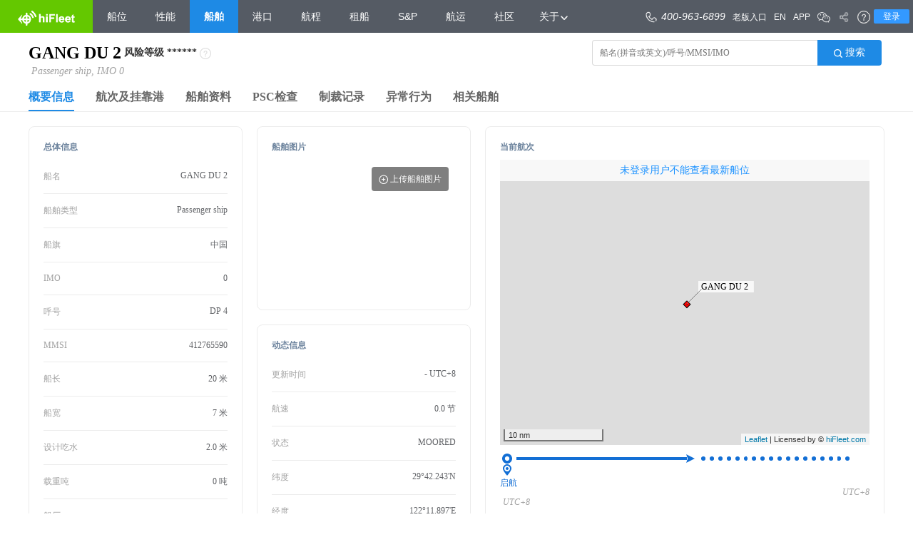

--- FILE ---
content_type: text/html;charset=UTF-8
request_url: https://www.hifleet.com/vessels/0/412765590/GANG%20DU%202/
body_size: 11440
content:
<!DOCTYPE html>
<html lang="en">

<head>
    <meta charset="UTF-8">
    <title>船舶GANG DU 2|MMSI 412765590||籍|船队在线HiFleet</title>
    <meta name="keywords" content="GANG DU 2船舶档案，MMSI 412765590，GANG DU 2，船位，船队在线HiFleet"/>
    <meta name="Description" content=" 船舶GANG DU 2是一艘，MMSI：412765590，呼号：，船旗。船队在线HiFleet为您提供船舶的详细资料，包括基本信息、船舶尺度、MMSI变更记录、船舶舱容、建造信息、入级记录、船舶动力、公司信息、船舶图片、最新动态、AIS最新位置信息、历史航次、历史挂靠、同管理公司船舶、同船东船舶、同经营者船舶等"/>
    <meta name="viewport" content="width=device-width, initial-scale=1, maximum-scale=1, minimum-scale=1, user-scalable=no">
    <link rel="stylesheet" href="/particular-static/css/bx-cover.css" type="text/css" />
    <script  src="https://sdk.hifleet.com/sdk/get?key=YXiHl+kCC83AV5hpJnb8AAPv1szT+5+9bDV7qkBgdsPNH4SYKj0A/qqYrhuO5dGn"></script>
    <!-- <link rel="stylesheet" href="/particular-static/css/zui.css" type="text/css" /> -->
    <link rel="stylesheet" href="/particular-static/css/common.css">
    <link rel="stylesheet" href="/particular-static/css/animate.css">
    <script type="text/javascript" src="/particular-static/js/wow.js"></script>
    <link rel="stylesheet" href="/particular-static/css/style.css">
    <link rel="stylesheet" href="/particular-static/css/an.css">
    <script src="/particular-static/js/jquery-1.8.3.js"></script>
    <script src="/particular-static/js/typeMapper.js"></script>
    <script type="text/javascript" src="/particular-static/js/bx-js.js"></script>
    <script type="text/javascript" src="/particular-static/js/zui.js"></script>
    <link rel="stylesheet" href="/particular-static/css/swiper.min.css">

    <script type="text/javascript" src="/particular-static/translate/i18n/jquery.i18n.properties-1.0.9.js"></script>
    <script type="text/javascript" src="/particular-static/js/translate.js"></script>
    <!-- <script type="text/javascript" src="/particular-static/js/header.js"></script>
    <link rel="stylesheet" href="/particular-static/css/header.css"> -->
    <script type="text/javascript" src="/static-resource/js/header.js"></script>
    <link rel="stylesheet" href="/static-resource/css/header.css">
    <link rel="stylesheet" href="/particular-static/css/login.css">
    <link rel="stylesheet" href="/static-resource/css/footer.css">
    <link rel="stylesheet" href="/particular-static/css/WXParticulatList.css">
    <link rel="stylesheet" href="/particular-static/layui/css/layui.css">
    <link rel="stylesheet" href="/particular-static/vessel3/css/particular-detail.css">
    <link rel="stylesheet" href="/particular-static/vessel3/css/print.css">
    <link rel="stylesheet" href="/particular-static/vessel3/css/particularDetail.css">
    <link rel="stylesheet" href="/particular-static/vessel3/css/pagination.css">
    <script src="/static-resource/js/footer.js" type="text/javascript"></script>


    <script type="text/javascript" src="/particular-static/js/swiper.min.js"></script>
    <script type="text/javascript" src="/particular-static/js/xml2json.js"></script>
    <!-- <script src="https://ssl.captcha.qq.com/TCaptcha.js"></script> -->
    <script src="https://turing.captcha.qcloud.com/TCaptcha.js"></script>
    <script src="/particular-static/layui/layui.js"></script>
    <script src="/particular-static/js/echart-4.3.js"></script>
    <script src="/particular-static/vessel3/js/pagination.js"></script>
    <style>
        .detailMainNavWrap{
            width: 100%;
            /* max-width: 1920px; */
            padding: 0 40px;
            margin: 0 auto;
            border-bottom: 1px solid #ECECEC;
            box-sizing: border-box;
        }
        .detailMainNav,.tableHeaderTab{
            width: 100%;
        }
        .detailMainNav li.detailMainNavItem,.sameShipTabWrap .tableHeaderTab li.tableHeaderTabItem{
            font-size: 16px;
            color: #666;
            font-weight: bold;
            margin: 0 15px;
            line-height: 36px;
            float: left;
            cursor: pointer;
        }
        .Wap-web .detailMainNav li.detailMainNavItem,
        .Wap-web .sameShipTabWrap .tableHeaderTab li.tableHeaderTabItem{
            margin: 0 5px;
        }
        .sameShipTabWrap .tableHeaderTab li.tableHeaderTabItem{
            font-size: 14px;
            margin-bottom: 10px;
        }
        .detailMainNav li.detailMainNavItem:first-child,.sameShipTabWrap .tableHeaderTab li.tableHeaderTabItem:first-child{
            margin-left: 0;
        }
        .detailMainNav li.detailMainNavItem.active,.sameShipTabWrap .tableHeaderTab li.tableHeaderTabItem.active{
            color: #1E8AE5;
            border-bottom: 2px solid #1E8AE5;
        }
        .wap-wrap.detailHeader{
            padding: 10px 20px 0 20px;
        }
        .wap-wrap .leftInfo,.wap-wrap .rightTool{
            width: 100%;
        }
        .wap-wrap .leftInfo .shipName{
            display: inline-block;
            max-width: calc(100% - 30px);
            white-space: nowrap;
            text-overflow: ellipsis;
            overflow: hidden;
            font-size: 24px;
            line-height: 50px;
            vertical-align: middle;
        }
        .wap-wrap .leftInfo .shipFlag{
            vertical-align: middle;
        }
        .wap-wrap .leftInfo .shipBriefInfo{
            font-size: 12px;
            display: inline-block;
            margin-left: 5px;
        }
        .wapSearchWrap{
            display: none;
        }
        .wap-wrap .wapSearchWrap{
            display: block;
            width: 100%;
            position: relative;
        }
        .wap-wrap .wapSearchWrap .searchWapComplate{
            position: absolute;
            left: 0;
            right: 0;
            top: 40px;
            background-color: #fff;
            box-shadow: 0 5px 10px rgba(0,0,0,0.2);
            padding: 5px;
            display: none;
            max-height: 300px;
            overflow-y: auto;
            box-sizing: border-box;
            z-index: 999;
            overflow-x: hidden;
        }
        .wap-wrap .wapSearchWrap .searchWapComplate .autocompleteItem{
            margin: 5px 0;
            display: block;
            font-size: 12px;
            padding: 5px 0;
            border-bottom: 1px dotted #ccc;
            white-space: nowrap;
            width: 100%;
            text-overflow: ellipsis;
            overflow: hidden;
        }
        .wap-wrap .wapSearchWrap .searchWapComplate .autocompleteItem .AutoMainText{
            font-size: 14px;
            color: #000;
        }
        .wap-wrap .wapSearchWrap .searchWapComplate .autocompleteItem .AutoItemTips{
            font-size: 12px;
            font-style: italic;
            color: #aaa;
            margin-left: 5px;
        }
        .wap-wrap .searchWrap{
            display: none;
        }

        .wap-wrap .wapSearchWrap input{
            width: calc(100% - 80px);
            height: 36px;
            border: 1px solid #d9d9d9;
            border-right: none;
            text-indent: 10px;
            border-top-left-radius: 4px;
            border-bottom-left-radius: 4px;
        }
        .wap-wrap .wapSearchWrap button{
            border-top-left-radius: 0;
            border-bottom-left-radius: 0;
            width: 80px;
            margin-left: -5px;
            font-size: 14px;
            color: #fff;
            height: 38px;
            text-align: center;
            border: none;
            background-color: #1E8AE5;
            border-top-right-radius: 5px;
            border-bottom-right-radius: 5px;
        }
        .Wap-web .layui-layer-tips{
            left: calc(50% - 135px) !important;
        }
        .Wap-web .layui-layer-tips .layui-layer-TipsB{
            right: unset !important;
            border-right-color: transparent !important;
            border-left-color: #000 !important;
        }
        .wap-wrap .rightTool .toolBtnWrap {
            text-align: left;
            float: none;

        }
        .wap-wrap .rightTool .toolBtnWrap button{
            background-color: #1E8AE5;
            color: #fff;
            border-radius: 4px;
            height: 36px;
            border: none;
            font-size: 14px;
            padding: 0 10px;
            box-sizing: border-box;
            margin-right: 16px;
            margin-left: 0;
        }
        .wap-wrap .rightTool{
            margin-top: 20px;
            display: none;
        }
        .wap-wrap.detailMainNavWrap{
            width: 100%;
            height: 40px;
            overflow: hidden;
            padding: 0 20px;
            border-bottom: 1px solid #ECECEC;
            box-sizing: border-box;
            overflow-x: auto;
            overflow-y: hidden;
            margin-top: 0;
            position: relative;
        }
        .navSlipBtnWrap{
            display: none;
        }
        .wap-wrap.detailMainNavWrap .navSlipBtnWrap{
            display: block;
            position: absolute;
            height: 38px;
            width: 20px;
            top: 0;
            background-color: #F7F9FD;
            line-height: 38px;
            text-align: center;
            font-size: 18px;
            color: #1E8AE5;
        }
        .wap-wrap.detailMainNavWrap .navSlipBtnWrap.navLeftBtn{
            left: 0;
        }
        .wap-wrap.detailMainNavWrap .navSlipBtnWrap.navRightBtn{
            right: 0;
        }
        .wap-wrap.detailMainNavWrap .detailMainNav{
            height: 44px;
            white-space: nowrap;
            width: calc(100% - 40px);
            overflow-y: hidden;
            overflow-x: auto;
        }
        .wap-wrap.detailMainNavWrap .detailMainNav li{
            font-size: 12px;
            white-space: nowrap;
            display: inline-block;
            float: none;
            line-height: 37px;
        }
        .wap-wrap.detailContentWrap{
            width: 100%;
            padding: 0 16px;
        }
        .wap-wrap.detailContentWrap .detailContent{
            min-height: unset;
            color: #000;
            margin-top: 5px;
        }
        .wap-wrap.detailContentWrap .detailContent .commonTableWrap{
            min-height: unset;
            overflow: hidden;
        }
        .wap-wrap.detailContentWrap .detailContent .commonTableWrap .sameShipTabWrap .tableHeaderTab li.tableHeaderTabItem{
            margin-bottom: 0;
        }
        .wap-wrap.detailContentWrap .detailContent .commonListWrap .errorListCol{
            text-align: center;
        }
        .wap-wrap.detailContentWrap .detailContent .commonListWrap .errorListCol img{
            width: 200px;
        }
        .wap-wrap.detailContentWrap .detailContent .commonListWrap .errorListCol p{
            line-height: 30px;
        }
        .wap-wrap .columnHeader{
            text-indent: 10px;
        }
        .wap-wrap .detailColumn .columnItem {
            width: 100%;
            float: none;
        }
        .wap-wrap .detailColumn .columnItem .currentVoyageBox .mainInfo .speedInfo  {
            width: 60px;
            text-align: center;
            font-size: 16px;
            line-height: 30px;
        }
        .wap-wrap .detailColumn .columnItem .currentVoyageBox .mainInfo .startInfo,
        .wap-wrap .detailColumn .columnItem .currentVoyageBox .mainInfo .endInfo{
            width: calc(50% - 30px);
        }
        .wap-wrap .detailColumn .columnItem .currentVoyageBox .mainInfo .timeStateBox {
            position: relative;
            line-height: 30px;
            height: 60px;
        }
        .wap-wrap .detailColumn .columnItem .currentVoyageBox .mainInfo .timeStateBox .voyageState {
            position: unset;
            top: 0;
            line-height: 30px;
        }
        .wap-wrap .detailColumn .columnItem .currentVoyageBox .mainInfo .timeStateBox .voyageTime {
            position: unset;
            top: 16px;
        }
        .wap-wrap .detailColumn .columnItem .currentVoyageBox .mainInfo .endInfo  .timeStateBox .voyageTime{
            right: 0;
        }
        .wap-wrap .detailColumn .columnItem .currentVoyageBox .mainInfo .endInfo  .timeStateBox .voyageState{
            right: 0;
        }
        .wap-wrap .detailColumn .columnItem .currentVoyageBox .mainInfo .startInfo  .timeStateBox .voyageState,
        .wap-wrap .detailColumn .columnItem .currentVoyageBox .mainInfo .endInfo  .timeStateBox .voyageState{
            display: block;
        }
        .wap-wrap .detailColumn .columnItem .currentVoyageBox .mainInfo .startInfo .portBox ,
        .wap-wrap .detailColumn .columnItem .currentVoyageBox .mainInfo .endInfo .portBox {
            font-size: 14px;
        }
        .wap-wrap .detailColumn .columnItem .width400px{
            height: auto;
        }
        .wap-wrap .detailColumn .columnItem .width400px .swiper-slide img{
            height: 100%;
        }
        .wap-wrap .detailColumn .columnItem .imgBtnBox{
            left: unset;
            right: 10px;
        }
        .wap-wrap .detailColumn .columnItem .listItem{
            width: 100%;
            border: none;
            padding: 0;
            float: none;
            max-width: unset;
        }
        .wap-wrap .detailColumn .columnItem .listItem .listLabel{
            width: 120px;

        }
        .wap-wrap .detailColumn .columnItem .listItem .listValue {
            float: left;
            width: calc(100% - 120px);
            white-space: nowrap;
            overflow: hidden;
            text-overflow: ellipsis;
        }
        .wapListDivider{
            display: none;
        }
        .wap-wrap .detailColumn .columnItem .wapListDivider{
            margin: 5px 0;
            width: 100%;
            height: 1px;
            background-color: #ECECEC;
            display: block;
        }
        .wap-wrap .hiddenForWap{
            display: none;
        }
        .hiddenForWeb{
            display: none;
        }
        .wap-wrap .hiddenForWeb{
            display: block;
        }
        .wap-wrap .portOfCall .portofcallMap{
            height: 240px !important;
        }
        .wap-wrap .portOfCall .tableHeaderBtnWrap{
            margin-bottom: 20px;
        }
        .wap-wrap .portOfCall .tableHeaderBtnWrap #portOfCallTimeSelect{
            width: 120px;
            height: 36px;
            border-radius: 4px;
            border: 1px solid #ECECEC;
            color: #A2A2A2;
            vertical-align: middle;
        }
        .wap-wrap .portOfCall .tableHeaderBtnWrap #portOfCallTimeWap{
            width: calc(100% - 140px);
            height: 36px;
            border-radius: 4px;
            border: 1px solid #ECECEC;
            color: #A2A2A2;
            display: inline-block;
            margin-left: 16px;
            vertical-align: middle;
        }
        .wap-wrap .commonListWrap .commonListColumn:has(.commonListColumn){
            padding: 10px 0;
            border-bottom: 1px solid #ECECEC;
        }
        .wap-wrap .commonListWrap .commonListColumn>.commonListColumn{
            border-bottom: 1px solid #ECECEC;
        }
        .wap-wrap .commonListWrap .commonListColumn>.commonListColumn:empty{
            border: none;
        }
        .wap-wrap .commonListWrap .commonListColumn>.commonListColumn:has(.commonListColumn){
            border: none;
        }
        .wap-wrap .commonListWrap .commonListColumn>.commonListColumn:last-child{
            border: none;
        }
        .wap-wrap .commonListWrap .commonListColumn:last-child{
            border: none;
        }
        .wap-wrap .commonListWrap .commonListColumn .commonListItem{
            width: 50%;
            float: left;
            padding: 11px 0;
        }
        .wap-wrap .commonListWrap .commonListColumn .commonListItem.shipDetailRichText{
            width: 100%;
        }
        .wap-wrap .commonListWrap .commonListColumn .commonListItem.shipDetailRichText .commonListValue{
            height: unset;
            text-align: left !important;
        }
        .wap-wrap .commonListWrap .commonListColumn .commonListItem.shipDetailRichText .commonListValue>p{
            text-align: left;
        }
        .wap-wrap .commonListWrap .commonListColumn .commonListItem.full{
            width: 100%;
        }
        .wap-wrap .commonListWrap .commonListColumn .commonListItem .commonListLabel{
            font-size: 12px;
            display: block;
            color: #A2A2A2;
            line-height: 18px;
        }
        .wap-wrap .commonListWrap .commonListColumn .commonListItem .commonListValue{
            font-size: 12px;
            display: block;
            color: #000;
            line-height: 18px;
            width: calc(100% - 10px);
        }
        .wap-wrap .commonListWrap .commonListColumn .commonListItem.full .commonListValue{
            display: inline-block;
            padding: 0 10px;
            background-color: #1E8AE5;
            color: #fff;
            border-radius: 2px;
            line-height: 20px;
            width: auto;
            font-size: 12px;
        }
        /*时间轴*/
        .wap-wrap .detailContent.vesselDetail .commonListWrap .commonListColumn .commonListColumn:has(.commonListTimetamp ){
            position: relative;
        }
        .wap-wrap .detailContent.vesselDetail .commonListWrap .commonListColumn.commonListBlock.commonListTimetamp{
            display: flex;
            align-items: flex-start;
            position: relative;
            border: none;
        }
        .wap-wrap .detailContent.vesselDetail .commonListWrap .commonListColumn.commonListBlock.commonListTimetamp .commonListTimetampBox{
            text-align: center;
        }
        .wap-wrap .detailContent.vesselDetail .commonListWrap .commonListColumn.commonListBlock.commonListTimetamp .commonListTimetampBox .timatampIconWrap{
            width: 23px;
            height: 23px;
            background-color: #1E8AE5;
            border-radius: 23px;
            text-align: center;
            line-height: 23px;
        }
        .wap-wrap .detailContent.vesselDetail .commonListWrap .commonListColumn.commonListBlock.commonListTimetamp .commonListTimetampBox .timatampIconWrap .timatampIcon{
            width: 9px;
            height: 9px;
        }
        .wap-wrap .detailContent.vesselDetail .commonListWrap .commonListColumn.commonListBlock.commonListTimetamp .commonListTimetampBox .timatampLine{
            position: absolute;
            left: 11px;
            top: 33px; /* Adjust this to position the line correctly */
            width: 1px;
            background-color: #ECECEC;
            height: calc(100% - 23px); /* Adjust according to the icon's height */
            transform: translateX(-50%);
        }
        .wap-wrap .detailContent.vesselDetail .commonListWrap .commonListColumn.commonListBlock.commonListTimetamp .commonListItemWrap{
            margin-left: 15px;
            flex-grow: 1;
            background: #ffffff;
        }
        .wap-wrap .detailContent.vesselDetail .commonListWrap .commonListColumn.commonListBlock.commonListTimetamp .commonListItemWrap  .commonListItem{
            padding-top: 3px;
        }

        .wap-wrap .sanctionDialogBox.commonListWrap{
            padding: 10px;
            box-sizing: border-box;
        }
        .wap-wrap .sanctionDialogBox.commonListWrap .commonListColumn .commonListItem.full .commonListValue{
            padding: 0;
            background-color: transparent;
            color: #000;
        }
        .wap-wrap .commonListWrap:not(#PSCInfoList) .commonListColumn .commonListItem:not(.full){
            width: 100%;
            display: flex;
            border-bottom: 1px solid #ECECEC;
        }
        .wap-wrap .commonListWrap:not(#PSCInfoList) .commonListColumn .commonListItem:not(.full):last-child{
            border: none;
        }
        /* .wap-wrap .commonListWrap:not(#PSCInfoList) .commonListColumn .commonListItem:not(.full):last-child{
            border: none;
        }
        .wap-wrap .commonListWrap:not(#PSCInfoList) .commonListColumn .commonListItem:last-child{
            border: none;
        } */
        .wap-wrap .commonListWrap:not(#PSCInfoList) .commonListColumn .commonListItem:not(.full) .commonListLabel{
            flex: 0 0 auto;
        }
        .wap-wrap .commonListWrap:not(#PSCInfoList) .commonListColumn .commonListItem:not(.full) .commonListValue{
            flex: 1;
            text-align: right;
        }
        .wap-wrap .commonListWrap:not(#PSCInfoList) .commonListColumn .commonListItem:not(.full):has(.businessEffectiveDateValue){
            display: block;
        }
        .wap-wrap .commonListWrap:not(#PSCInfoList) .commonListColumn .commonListItem:not(.full):has(.businessEffectiveDateValue) .businessEffectiveDateValue{
            display: inline-block;
            width: auto;
            vertical-align: middle;
            font-size: 16px;
            font-weight: bold;
            margin-right: 5px;
        }
        .wap-wrap .commonListWrap:not(#PSCInfoList) .commonListColumn .commonListItem:not(.full):has(.businessEffectiveDateValue) .businessEffectiveDateLabel{
            display: inline-block;
            vertical-align: middle;
        }
        .wap-wrap .commonListWrap#PSCInfoList .commonListColumn .commonListItem{
            width: 100%;
        }
        .wap-wrap .commonListWrap#PSCInfoList .commonListColumn .commonListItem .commonListCol{
            display: flex;
            border-bottom: 1px solid #ECECEC;
            padding: 10px 0;
        }
        .wap-wrap .commonListWrap#PSCInfoList .commonListColumn .commonListItem .commonListCol:last-child{
            border: none;
        }
        .wap-wrap .detailContent.basicInfo .detailColumn .columnItem .listItem{
            border-bottom: 1px solid #ECECEC;
        }
        .wap-wrap .detailContent.basicInfo .detailColumn .columnItem .listItem:last-child{
            border: none;
        }
        .PC-web .detailContent.basicInfo .detailColumn .columnItem{
            float: left;
        }
        .PC-web .detailContent.basicInfo .detailColumn .columnItem:nth-child(1){
            width: 25%;
        }
        .PC-web .detailContent.basicInfo .detailColumn .columnItem:nth-child(2){
            width: 25%;
        }
        .PC-web .detailContent.basicInfo .detailColumn .columnItem:nth-child(3){
            width: calc(50% - 40px);
        }


        /*** 20250305 start **/
        .wap-wrap .detailContent.basicInfo .detailColumn.basicInfoColumnWrap{
            display: flex;
            flex-direction: column;
        }
        .wap-wrap .detailContent.basicInfo .detailColumn.basicInfoColumnWrap>div.columnItem {
            display: contents;
        }
        .wap-wrap .detailContent.basicInfo .detailColumn.basicInfoColumnWrap>div.columnItem >div{
            float: none;
            width: auto !important;
        }
        .wap-wrap .detailContent.basicInfo .detailColumn.basicInfoColumnWrap .allInfoBox{
            order: 2;
            margin-top: 20px;
        }
        .wap-wrap .detailContent.basicInfo .detailColumn.basicInfoColumnWrap .shipImgBox{
            order: 1;
        }
        .wap-wrap .detailContent.basicInfo .detailColumn.basicInfoColumnWrap .dynamicInfoBox{
            order: 3;
            margin-top: 20px;
        }
        .wap-wrap .detailContent.basicInfo .detailColumn.basicInfoColumnWrap .currentvoyageInfoBox{
            order: 4;
            margin-top: 20px;
        }
        .wap-wrap .detailContent.basicInfo .detailColumn.basicInfoColumnWrap .helpCard{
            display: none;
        }
        .wap-wrap .detailContent.basicInfo .detailColumn.basicInfoColumnWrap .shipImgBox .columnHeader{
            display: none;
        }
        .wap-wrap .detailContent.basicInfo .detailColumn.basicInfoColumnWrap>div.columnItem >div:not(.shipImgBox){
            border: 1px solid #ECECEC;
            border-radius: 8px;
            padding: 10px;
            box-sizing: border-box;
            padding-bottom: 10px;
        }
        .wap-wrap .detailContent.basicInfo .detailColumn.basicInfoColumnWrap>div.columnItem >div .columnHeader{
            background-color: #fff;
            text-indent: 0;
            height: 26px;
            line-height: 16px;
            color: #6B829C;
            font-size: 12px;
        }
        .wap-wrap .detailContent.portOfCall #portofcallMap{
            border: 1px solid #ECECEC;
            border-radius: 8px;
            padding: 10px;
            box-sizing: border-box;
            margin-bottom: 20px;
            padding-bottom: 10px;
        }
        .wap-wrap .detailContent:not(.vesselDetail) .commonListWrap>.commonListColumn {
            border: 1px solid #ECECEC;
            border-radius: 8px;
            padding: 10px;
            box-sizing: border-box;
            margin-bottom: 20px;
            padding-bottom: 10px;
        }
        .wap-wrap .detailContent:not(.vesselDetail,.PSCInfo) .commonListWrap>.commonListColumn:has(.commonListItemIndex){
            position: relative;
        }
        .wap-wrap .detailContent:not(.vesselDetail,.PSCInfo) .commonListWrap>.commonListColumn:has(.commonListItemIndex) .commonListItemIndex{
            display: inline-block;
            color: #fff;
            width: 27px;
            font-size: 12px;
            background-repeat: no-repeat;
            background-size: cover;
            background-position: 0 0;
            height: 27px;
            text-align: left;
            text-indent: 5px;
            line-height: 16px;
            position: absolute;
            top: 0;
            left: 0;
        }
        .wap-wrap .detailContent:not(.vesselDetail,.PSCInfo) .commonListWrap>.commonListColumn:has(.commonListItemIndex) .commonListItemIndex[data-number='1']{
            background-image: url(https://static.hifleet.com/gallery/image/static/shipdetail/superscript1.svg);
        }
        .wap-wrap .detailContent:not(.vesselDetail,.PSCInfo) .commonListWrap>.commonListColumn:has(.commonListItemIndex) .commonListItemIndex[data-number='10']{
            background-image: url(https://static.hifleet.com/gallery/image/static/shipdetail/superscript2.svg);
            width: 36px;
            text-indent: 3px;
            line-height: 18px;
        }
        .wap-wrap .detailContent:not(.vesselDetail,.PSCInfo) .commonListWrap>.commonListColumn:has(.commonListItemIndex) .commonListItemIndex[data-number='100']{
            background-image: url(https://static.hifleet.com/gallery/image/static/shipdetail/superscript3.svg);
            width: 42px;
            text-indent: 2px;
        }
        .wap-wrap .detailContent.vesselDetail .largeView,
        .wap-wrap .detailContent.vesselDetail .printView,
        .wap-wrap .detailContent.vesselDetail .midumnView{
            display: none;
        }
        .wap-wrap .detailContent.vesselDetail .detailColumnWrap .detailColumn>.columnItem{
            border: 1px solid #ECECEC;
            border-radius: 8px;
            padding: 10px;
            box-sizing: border-box;
            margin-bottom: 20px;
            padding-bottom: 10px;
        }
        .wap-wrap .detailContent.vesselDetail .detailColumnWrap .detailColumn>.columnItem .columnHeader{
            background-color: #fff;
            text-indent: 0;
            height: 26px;
            line-height: 16px;
            color: #6B829C;
            font-size: 12px;
        }

        .wap-wrap .detailContent.vesselDetail .detailColumnWrap .detailColumn>.columnItem .commonListItem.richTimetamp{
            display: block !important;
        }
        .wap-wrap .detailContent.vesselDetail .detailColumnWrap .detailColumn>.columnItem .commonListItem.richTimetamp>span{
            display: block;
        }
        .wap-wrap .detailContent.vesselDetail .detailColumnWrap .detailColumn>.columnItem .commonListItem.richTimetamp>span:first-child{
            padding-bottom: 10px;
            border-bottom: 1px solid #ECECEC;
        }
        .wap-wrap .detailContent.vesselDetail .detailColumnWrap .detailColumn>.columnItem .commonListItem.richTimetamp>span:first-child span:first-child{
            display: inline-block;
            font-weight: bold;
            vertical-align: middle;
            margin-right: 5px;
            padding-left: 0;
            font-size: 16px;
            color: #606266;
        }
        .wap-wrap .detailContent.vesselDetail .detailColumnWrap .detailColumn>.columnItem .commonListItem.richTimetamp>span:first-child span:last-child{
            display: inline-block;
            vertical-align: middle;
            font-size: 12px;
            color: #A2A2A2;
        }
        .wap-wrap .detailContent.vesselDetail .detailColumnWrap .detailColumn>.columnItem .commonListItem.richTimetamp>span:last-child>span{
            display: block;
            padding: 10px 0 5px 0;
            border-bottom: 1px solid #ECECEC;
        }
        .wap-wrap .detailContent.vesselDetail .detailColumnWrap .detailColumn>.columnItem .commonListItem.richTimetamp>span:last-child>span:last-child{
            /* border: none; */
        }
        .wap-wrap .detailContent.vesselDetail .detailColumnWrap .detailColumn>.columnItem .commonListItem.richTimetamp>span:last-child>span>span:first-child{
            display: block;
            font-size: 12px;
            color: #A2A2A2;
            text-align: left;
        }
        .wap-wrap .detailContent.vesselDetail .detailColumnWrap .detailColumn>.columnItem .commonListItem.richTimetamp>span:last-child>span>span:last-child{
            display: block;
            font-size: 12px;
            color: #606266;
            text-align: left;
        }
        .wap-wrap .detailContent.PSCInfo .commonListWrap .commonListColumnHeader{
            font-size: 16px;
            font-weight: bold;
            color: #000;
            margin-bottom: 10px;
        }
        .wap-wrap .detailContent.PSCInfo .commonListWrap>.commonListColumn{
            border: none;
            padding: 0;
            margin: 0;
        }
        .wap-wrap .detailContent.PSCInfo .commonListWrap .commonListColumn .commonListItem{
            float: none;
            border: 1px solid #ECECEC;
            border-radius: 8px;
            padding: 10px;
            box-sizing: border-box;
            margin-bottom: 20px;
            padding-bottom: 10px;
            position: relative;
        }
        .wap-wrap .detailContent.PSCInfo .commonListWrap .commonListColumn .commonListItem .commonListItemIndex{
            display: inline-block;
            color: #fff;
            width: 27px;
            font-size: 12px;
            background-repeat: no-repeat;
            background-size: cover;
            background-position: 0 0;
            height: 27px;
            text-align: left;
            text-indent: 5px;
            line-height: 16px;
            position: absolute;
            top: 0;
            left: 0;
        }
        .wap-wrap .detailContent.PSCInfo .commonListWrap .commonListColumn .commonListItem .commonListItemIndex[data-number='1']{
            background-image: url(https://static.hifleet.com/gallery/image/static/shipdetail/superscript1.svg);

        }
        .wap-wrap .detailContent.PSCInfo .commonListWrap .commonListColumn .commonListItem .commonListItemIndex[data-number='10']{
            background-image: url(https://static.hifleet.com/gallery/image/static/shipdetail/superscript2.svg);
            width: 36px;
            text-indent: 3px;
            line-height: 18px;
        }
        .wap-wrap .detailContent.PSCInfo .commonListWrap .commonListColumn .commonListItem .commonListItemIndex[data-number='100']{
            background-image: url(https://static.hifleet.com/gallery/image/static/shipdetail/superscript3.svg);
            width: 42px;
            text-indent: 2px;
        }
        .wap-wrap .detailContent.PSCInfo .commonListWrap .commonListColumn .commonListItem .commonListCol .commonListLabel{
            flex: 0 0 auto;
        }
        .wap-wrap .detailContent.PSCInfo .commonListWrap .commonListColumn .commonListItem .commonListCol .commonListValue {
            flex: 1;
            text-align: right;
        }
        .wap-wrap .detailContent .tableHeaderBtnWrap>button{
            padding:  5px;
        }
        .Wap-web .layui-laydate.layui-laydate-range{
            width: 100%;
            text-align: center;
            margin: 0 auto;
            top: 0 !important;
            left: 0 !important;
            background-color: rgba(0, 0, 0, 0.6);
            right: 0;
            bottom: 0;
            padding-top: calc(50vh - 276px);
        }
        .Wap-web .layui-laydate-range .layui-laydate-main{
            background-color: #fff;
        }
        .Wap-web .layui-laydate.layui-laydate-range .layui-laydate-footer{
            border-top: none !important;
        }
        .Wap-web .MsoNormal{
            text-align: left;
        }
        /**20250305 end**/


    </style>
</head>

<body data-date="2026-01-11 21:16" data-url="https://www.hifleet.com/null/412765590/GANG DU 2">

    <div class="printHeader">Ship Particulars</div>
    <div class="detailHeader clearfix">
        <div class="wapSearchWrap">
            <input type="text" autocomplete="off" class="shipdetailKeywordWap" id="keywordWap"
                   oninput="foo.handleAutoComplate('wap')">
            <button onclick="foo.autoComplateTurnpage()">
                <img src="https://static.hifleet.com/gallery/image/static/shipdetail/search.png" alt="">
                <span>搜索</span>
            </button>
            <div class="searchWapComplate">

            </div>
        </div>
        <div class="leftInfo">
            <div class="shipNameLevelWrap">
                <h1 class="shipName"></h1>

                <div class="shipRiskBox">
                    <span class="shipRiskLabel RiskLevel"></span>
                    <span class="shipRiskValue">******</span>
                    <span class="shipRiskTips">
                        <img class="shipRiskTipsImg" src="https://static.hifleet.com/gallery/image/static/wen.png" onmouseenter="foo.handleOpenRiskTips('shipRiskTips','shipRiskTipsImg')" onmouseout="foo.handleCloseRiskTips()" alt="">
                        <!-- <img class="shipRiskTipsImg" src="https://static.hifleet.com/gallery/image/static/wen.png" onmouseenter="foo.handleOpenRiskTips('shipRiskTips','shipRiskTipsImg')" alt=""> -->
                    </span>
                    <!-- <span class="explainBtn" onclick="foo.handleOpenExplainDialog('shipRiskTips')"></span> -->
                </div>
            </div>
            <img class="shipFlag"  alt="">
            <span class="shipBriefInfo"></span>
        </div>
        <div class="rightTool clearfix">
            <div class="toolBtnWrap">
                <button style="display: none;">
                    <img src="https://static.hifleet.com/gallery/image/static/shipdetail/message.png" alt="">
                    <span>公开留言</span>
                </button>
                <button style="display: none;">
                    <img src="https://static.hifleet.com/gallery/image/static/shipdetail/flow.png" alt="">
                    <span class="fleetBtnText">添加到船队</span>
                </button>
            </div>
            <div class="searchWrap">
                <input type="text" autocomplete="off" class="shipdetailKeywordWeb" id="keyword"
                       oninput="foo.handleAutoComplate('web')">
                <button onclick="foo.autoComplateTurnpage()">
                    <img src="https://static.hifleet.com/gallery/image/static/shipdetail/search.png" alt="">
                    <span>搜索</span>
                </button>
                <img src="https://static.hifleet.com/gallery/image/static/clear.png" class="clearInpIcon"
                     onclick="foo.handleClearSearchInp()">
                <div class="searchWrapComplate">

                </div>
            </div>
            <div class="printColumnName">概要信息</div>
        </div>
    </div>
    <div class="detailMainNavWrap">
        <div class="navSlipBtnWrap navLeftBtn" onclick="foo.handleNavScroll('left')">&lt;</div>
        <ul class="detailMainNav clearfix">
            <li onclick="foo.handleToggleTab(0)" class="detailMainNavItem active">概要信息</li>
            <li onclick="foo.handleToggleTab(1)" class="detailMainNavItem">航次及挂靠港</li>
            <li onclick="foo.handleToggleTab(2)" class="detailMainNavItem">船舶资料</li>
            <li onclick="foo.handleToggleTab(3)" class="detailMainNavItem">PSC检查</li>
            <li onclick="foo.handleToggleTab(4)" class="detailMainNavItem">制裁记录</li>
            <li onclick="foo.handleToggleTab(5)" class="detailMainNavItem">异常行为</li>
            <li onclick="foo.handleToggleTab(6)" class="detailMainNavItem disabled" style="display: none;">性能分析</li>
            <li onclick="foo.handleToggleTab(7)" class="detailMainNavItem">相关船舶</li>
            <li onclick="foo.handleToggleTab(8)" class="detailMainNavItem disabled" style="display: none;">相关新闻</li>
        </ul>
        <div class="navSlipBtnWrap navRightBtn" onclick="foo.handleNavScroll('right')">&gt;</div>
    </div>
    <div class="detailContentWrap">
        <div class="detailContent basicInfo active">
            <div class="detailColumn clearfix basicInfoColumnWrap">
                <div class="columnItem clearfix overallInformation" >
                    <div class="columnItemWrap allInfoBox">
                        <div class="columnHeader">总体信息</div>
                        <div class="columnItemBox width400px clearfix">
                            <div class="listItem">
                                <span class="listLabel">船名</span>
                                <span class="listValue shipName"></span>
                            </div>
                            <div class="listItem">
                                <span class="listLabel">船舶类型</span>
                                <span class="listValue shipType"></span>
                            </div>
                            <div class="listItem">
                                <span class="listLabel">船旗</span>
                                <span class="listValue shipFlagText"></span>
                            </div>
                            <div class="listItem">
                                <span class="listLabel">IMO</span>
                                <span class="listValue shipIMO"></span>
                            </div>
                            <div class="listItem">
                                <span class="listLabel">呼号</span>
                                <span class="listValue shipCallsign"></span>
                            </div>
                            <div class="listItem">
                                <span class="listLabel">MMSI</span>
                                <span class="listValue shipMMSI"></span>
                                <!-- <div class="wapListDivider"></div> -->
                            </div>

                            <div class="listItem">
                                <span class="listLabel"><span>船长</span></span>
                                <span class="listValue shipLength"></span>
                            </div>
                            <div class="listItem">
                                <span class="listLabel"><span>船宽</span></span>
                                <span class="listValue shipWidth"></span>
                            </div>
                            <div class="listItem">
                                <span class="listLabel"><span>设计吃水</span></span>
                                <span class="listValue shipDraught"></span>
                            </div>
                            <div class="listItem">
                                <span class="listLabel"><span>载重吨</span></span>
                                <span class="listValue shipDWT"></span>
                                <!-- <div class="wapListDivider"></div> -->
                            </div>
                            <div class="listItem">
                                <span class="listLabel">船厂</span>
                                <span class="listValue shipYard"></span>
                            </div>
                            <div class="listItem">
                                <span class="listLabel">建造年份</span>
                                <span class="listValue shipBuildYear"></span>
                            </div>
                        </div>
                    </div>

                </div>
                <div class="columnItem clearfix shipImgDynamicInfo">
                    <div class="columnItemWrap shipImgBox">
                        <div class="columnHeader">船舶图片</div>
                        <div class="columnItemBox shipPictureWrap width400px">
                            <div class="imgStaticWrap swiper-container">
                                <div class="imgStaticBox swiper-wrapper" id="imgStaticBox"></div>
                            </div>

                            <div class="swiper-button-next"><i class="icon icon-angle-right"></i></div>
                            <div class="swiper-button-prev"><i class="icon icon-angle-left"></i></div>
                            <div class="imgBtnBox">
                                <button class="viewAllPicBtn" onclick="foo.callShowFullShipImages({index:0,type:'show'})">
                                    <span>查看所有图片</span>
                                    <span class="imgCount"></span>
                                </button>
                                <button onclick="foo.upLoadShipImage()">
                                    <img src="https://static.hifleet.com/gallery/image/static/shipdetail/addIcon.png" alt="">
                                    <span>上传船舶图片</span>
                                    <input type="file" id="upLoadFileInput" accept="image/*" style="display: none;"/>
                                </button>
                            </div>
                        </div>
                    </div>
                    <div class="columnItemWrap dynamicInfoBox">
                        <div class="columnHeader">动态信息</div>
                        <div class="columnItemBox">
                            <div class="currentVoyageList clearfix">
                                <div class="listItem">
                                    <span class="listLabel">更新时间</span>
                                    <span class="listValue updateTime"></span>
                                </div>
                                <div class="listItem">
                                    <span class="listLabel">航速</span>
                                    <span class="listValue shipSpeed"></span>
                                </div>
                                <div class="listItem">
                                    <span class="listLabel">状态</span>
                                    <span class="listValue shipStatus"></span>
                                </div>
                                <div class="listItem">
                                    <span class="listLabel">纬度</span>
                                    <span class="listValue shipLat"></span>
                                </div>
                                <div class="listItem">
                                    <span class="listLabel">经度</span>
                                    <span class="listValue shipLon"></span>
                                </div>
                                <div class="listItem">
                                    <span class="listLabel">船艏向/航迹向</span>
                                    <span class="listValue shipHeadingCourse"></span>
                                </div>
                                <!-- <div class="listItem">
                                    <span class="listLabel" th:text="${totalvoyage}"></span>
                                    <span class="listValue shipDistance"></span>
                                </div>
                                <div class="listItem">
                                    <span class="listLabel" th:text="${sail}"></span>
                                    <span class="listValue shipAlreadySail"></span>
                                </div> -->
                                <div class="listItem shipLeftItem">
                                    <span class="listLabel">剩余</span>
                                    <span class="listValue shipLeft"></span>
                                </div>
                            </div>
                        </div>
                    </div>
                </div>

                <div class="columnItem currentvoyageColumnInfo">
                    <div class="columnItemWrap currentvoyageInfoBox">
                        <div class="columnHeader">当前航次</div>
                        <div class="columnItemBox">
                            <div class="mapWrap">
                                <div class="map" id="map"></div>
                                <div class="loginForLatestWrap">
                                    <div class="loginforLatestPostion"></div>
                                </div>
                                <div class="limitForLatestWrap">
                                    <div class="limitforLatestPostion"></div>
                                </div>
                            </div>
                            <div class="currentVoyageBox">
                                <div class="underWayWrap">
                                    <!-- <div class="statusWrap">
                                        <span class="voyageState voyageStatus"></span>
                                    </div> -->
                                    <div class="iconWrap">
                                        <span class="voyageIconBox">
                                            <img class="startIcon" src="https://static.hifleet.com/gallery/image/static/shipdetail/circle.svg" alt="">
                                        </span>
                                        <span class="alreadySailedLine lineDivider"></span>
                                        <span class="voyageIconBox voyageArrowIcon">
                                            <img class="arrowIcon" src="https://static.hifleet.com/gallery/image/static/shipdetail/arrow.svg" alt="">
                                        </span>
                                        <span class="unSailed lineDivider"></span>
                                        <span class="voyageIconBox">
                                            <img class="endIcon" src="https://static.hifleet.com/gallery/image/static/shipdetail/voyageEnd.svg" alt="">
                                        </span>

                                    </div>
                                    <div class="mainInfo clearfix">
                                        <div class="startInfo">
                                            <div class="timeStateBox">
                                                <span class="voyageState">启航</span>
                                                <span class="voyageTime voyageStartTime"></span>
                                                <span class="voyageTimeZone"></span>
                                            </div>
                                            <div class="portBox voyageStartPort"></div>
                                        </div>
                                        <div class="speedInfo voyageSpeed"></div>
                                        <div class="endInfo">
                                            <div class="timeStateBox">
                                                <span class="voyageState voyageStatus"></span>
                                                <span class="voyageTime voyageEndTime"></span>
                                                <span class="voyageTimeZone"></span>
                                            </div>
                                            <div class="portBox voyageEndPort"></div>
                                        </div>
                                    </div>
                                </div>
                                <div class="stopWrap">
                                    <div class="stopInfoItem">
                                        <span class="stopInfoStartTime"></span>
                                        <span class="stopInfoStartStatus"></span>
                                        <span class="stopInfoStartPort highLight"></span>
                                    </div>
                                    <div class="stopInfoItem">
                                        <span class="latestInfoBlank"></span>
                                        <span class="stopInfoStopAction"></span>
                                        <span class="stopInfoStopPort highLight"></span>
                                        <span class="stopInfoStopHourAction"></span>
                                        <span class="stopInfoStopHourFormat highLight"></span>
                                    </div>
                                </div>
                            </div>
                        </div>
                    </div>
                    <div class="helpCard" style="display: none;">
                        <div class="helpTitle">
                            <img src="https://static.hifleet.com/gallery/image/static/shipdetail/emailHelp.svg" alt="">
                            <span>让我帮您</span>
                        </div>
                        <div class="helpContent">创建一份包含所有必要信息的船舶卖盘邮件</div>
                        <div class="helpBtnWrap">
                            <button onclick="foo.handleGetEmailInfo()">创建邮件</button>
                        </div>
                    </div>

                </div>
            </div>
        </div>
        <div class="detailContent portOfCall">
            <div class="tableHeaderBtnWrap hiddenForWap">
                <button onclick="foo.handleGetPortOfCallDataForToggleTimeBtn(3,0)" class="portofcallTimeBtn">近三个月</button>
                <button onclick="foo.handleGetPortOfCallDataForToggleTimeBtn(12,1)" class="portofcallTimeBtn active">近一年</button>
                <button onclick="foo.handleGetPortOfCallDataForToggleTimeBtn(24,2)" class="portofcallTimeBtn">近二年</button>
                <button onclick="foo.handleGetPortOfCallDataForToggleTimeBtn(36,3)" class="portofcallTimeBtn">近三年</button>
                <button onclick="foo.handleDownloadPortOfCall()" class="active">导出</button>
                <div class="layerTimeBox">
                    <span>时间</span>
                    <input type="text" class="layui-input" id="portOfCallTime" placeholder="yyyy-MM-dd">
                </div>
            </div>
            <div class="commonTableWrap hiddenForWap">
                <div class="tableScrollWrap HistoryVoyageTableWrap">
                    <table class="tableScrollBox HistoryVoyageTableBox">
                        <colgroup>
                            <col style="width:50px">
                            <col >
                            <col >
                            <col >
                            <col >
                            <col  style="width: 180px;">
                            <col >
                            <col >
                            <col >
                            <col style="width: 180px;">
                            <!-- <col >
                            <col >
                            <col > -->
                        </colgroup>
                        <thead>
                            <tr>
                                <th>序号</th>
                                <th>始发港</th>
                                <th>始发港国家</th>
                                <th>始发港抵港吃水(米)</th>
                                <th>始发港离港吃水(米)</th>
                                <th>航次开始时间</th>
                                <th>目的港</th>
                                <th>目的港国家</th>
                                <th>目的港抵港吃水(米)</th>
                                <th>航次结束时间</th>
                                <!-- <th>航程</th>
                                <th>航行时间</th>
                                <th>平均速度</th> -->
                            </tr>
                        </thead>
                        <tbody class="historyVoyageTable">

                        </tbody>
                    </table>
                </div>
                <div class="VoyageHistoryPagination commonPagination"></div>
                <div class="tableScrollWrap PortOfCallTableWrap">
                    <table class="tableScrollBox PortOfCallTableBox">
                        <colgroup>
                            <col style="width:50px">
                            <col >
                            <col style="width: 150px;">
                            <col style="width: 180px;">
                            <col style="width: 90px;">
                            <col>
                            <col style="width: 110px;">
                            <col>
                            <col>
                            <col>
                            <col style="width: 130px;">
                        </colgroup>
                        <thead>
                            <tr>
                                <th>序号</th>
                                <th>港口</th>
                                <th>港口代码</th>
                                <th>国家或地区</th>
                                <th>时区</th>
                                <th>到港时间</th>
                                <th><span>抵港吃水</span>(<span>米</span>)</th>
                                <th>靠泊时间</th>
                                <th>离泊时间</th>
                                <th>港停时间</th>
                                <th><span>离港吃水</span>(<span>米</span>)</th>
                            </tr>
                        </thead>
                        <tbody class="portofcallTable">

                        </tbody>
                    </table>
                </div>

                <div class="portofcallPagination commonPagination"></div>
            </div>
            <div class="portofcallMap" id="portofcallMap"></div>
            <div class="tableHeaderBtnWrap portOfCallTimeSelectWrap">
                <select id="portOfCallTimeSelect" onchange="foo.handleGetPortOfCallDataForToggleTimeSelect()">
                    <option value="3">近三个月</option>
                    <option value="12">近一年</option>
                    <option value="24">近二年</option>
                    <option value="36">近三年</option>
                </select>
                <input type="text" class="layui-input" id="portOfCallTimeWap" placeholder="yyyy-MM-dd">
            </div>
            <div class="commonListWrap hiddenForWeb historyVoyageList"></div>
            <div class="commonListWrap hiddenForWeb portofcallList"></div>
        </div>
        <div class="detailContent vesselDetail">
            <div class="detailColumnWrap miniView">
                <div class="detailColumn">
                    <div class="columnItem">
                        <div class="columnHeader">基本信息</div>
                        <div class="commonListWrap basicInfoList"></div>
                    </div>
                    <div class="columnItem">
                        <div class="columnHeader">MMSI变更</div>
                        <div class="commonListWrap shipMmsiHistoryInfoList"></div>
                    </div>
                    <div class="columnItem">
                        <div class="columnHeader">船舶尺度</div>
                        <div class="commonListWrap particularInfoList"></div>
                    </div>
                    <div class="columnItem">
                        <div class="columnHeader">船舶仓容</div>
                        <div class="commonListWrap shipCapacityInfoList"></div>
                    </div>
                    <div class="columnItem">
                        <div class="columnHeader">建造信息</div>
                        <div class="commonListWrap shipConstructionInfoList"></div>
                    </div>
                    <div class="columnItem">
                        <div class="columnHeader">联系方式</div>
                        <div class="commonListWrap ShipContactInfoList"></div>
                    </div>
                    <div class="columnItem">
                        <div class="columnHeader">检验记录</div>
                        <div class="commonListWrap shipSurveyDateHistoryList"></div>
                    </div>
                    <div class="columnItem">
                        <div class="columnHeader">入级记录</div>
                        <div class="commonListWrap shipClassSocietyInfoList"></div>
                    </div>
                    <div class="columnItem">
                        <div class="columnHeader">船舶动力</div>
                        <div class="commonListWrap shipPowerInfoList"></div>
                    </div>
                    <div class="columnItem">
                        <div class="columnHeader">装卸设备</div>
                        <div class="commonListWrap shipCargoHandlingDeviceList"></div>
                    </div>
                    <div class="columnItem">
                        <div class="columnHeader">公司信息</div>
                        <div class="commonListWrap managementInfoList"></div>
                    </div>
                    <div class="columnItem">
                        <div class="columnHeader">商业历史</div>
                        <div class="commonListWrap BusinesshistoryList"></div>
                    </div>
                </div>
            </div>
            <div class="detailColumnWrap clearfix printView">
                <div class="detailColumn leftPrintColumn">
                    <div class="columnItem">
                        <div class="columnHeader">基本信息</div>
                        <div class="commonListWrap basicInfoList"></div>
                    </div>
                    <div class="columnItem">
                        <div class="columnHeader">MMSI变更</div>
                        <div class="commonListWrap shipMmsiHistoryInfoList"></div>
                    </div>
                    <div class="columnItem">
                        <div class="columnHeader">船舶尺度</div>
                        <div class="commonListWrap particularInfoList"></div>
                    </div>
                    <div class="columnItem">
                        <div class="columnHeader">船舶仓容</div>
                        <div class="commonListWrap shipCapacityInfoList"></div>
                    </div>
                    <div class="columnItem">
                        <div class="columnHeader">建造信息</div>
                        <div class="commonListWrap shipConstructionInfoList"></div>
                    </div>
                    <div class="columnItem">
                        <div class="columnHeader">联系方式</div>
                        <div class="commonListWrap ShipContactInfoList"></div>
                    </div>
                    <div class="columnItem">
                        <div class="columnHeader">商业历史</div>
                        <div class="commonListWrap BusinesshistoryList"></div>
                    </div>
                </div>
                <div class="detailColumn rightPrintColumn">
                    <div class="columnItem">
                        <div class="columnHeader">检验记录</div>
                        <div class="commonListWrap shipSurveyDateHistoryList"></div>
                    </div>
                    <div class="columnItem">
                        <div class="columnHeader">入级记录</div>
                        <div class="commonListWrap shipClassSocietyInfoList"></div>
                    </div>
                    <div class="columnItem">
                        <div class="columnHeader">船舶动力</div>
                        <div class="commonListWrap shipPowerInfoList"></div>
                    </div>
                    <div class="columnItem">
                        <div class="columnHeader">装卸设备</div>
                        <div class="commonListWrap shipCargoHandlingDeviceList"></div>
                    </div>
                    <div class="columnItem">
                        <div class="columnHeader">公司信息</div>
                        <div class="commonListWrap managementInfoList"></div>
                    </div>
                </div>
            </div>
            <div class="detailColumnWrap clearfix midumnView">
                <div class="detailColumn">
                    <div class="columnItem">
                        <div class="columnHeader">基本信息</div>
                        <div class="commonListWrap basicInfoList"></div>
                    </div>
                    <div class="columnItem">
                        <div class="columnHeader">船舶动力</div>
                        <div class="commonListWrap shipPowerInfoList"></div>
                    </div>
                    <div class="columnItem">
                        <div class="columnHeader">商业历史</div>
                        <div class="commonListWrap BusinesshistoryList"></div>
                    </div>
                </div>
                <div class="detailColumn">
                    <div class="columnItem">
                        <div class="columnHeader">MMSI变更</div>
                        <div class="commonListWrap shipMmsiHistoryInfoList"></div>
                    </div>
                    <div class="columnItem">
                        <div class="columnHeader">船舶仓容</div>
                        <div class="commonListWrap shipCapacityInfoList"></div>
                    </div>
                    <div class="columnItem">
                        <div class="columnHeader">装卸设备</div>
                        <div class="commonListWrap shipCargoHandlingDeviceList"></div>
                    </div>
                    <div class="columnItem">
                        <div class="columnHeader">入级记录</div>
                        <div class="commonListWrap shipClassSocietyInfoList"></div>
                    </div>
                </div>
                <div class="detailColumn">
                    <div class="columnItem">
                        <div class="columnHeader">船舶尺度</div>
                        <div class="commonListWrap particularInfoList"></div>
                    </div>
                    <div class="columnItem">
                        <div class="columnHeader">建造信息</div>
                        <div class="commonListWrap shipConstructionInfoList"></div>
                    </div>
                    <div class="columnItem">
                        <div class="columnHeader">检验记录</div>
                        <div class="commonListWrap shipSurveyDateHistoryList"></div>
                    </div>
                    <div class="columnItem">
                        <div class="columnHeader">联系方式</div>
                        <div class="commonListWrap ShipContactInfoList"></div>
                    </div>
                    <div class="columnItem">
                        <div class="columnHeader">公司信息</div>
                        <div class="commonListWrap managementInfoList"></div>
                    </div>
                </div>
            </div>
            <div class="detailColumnWrap clearfix largeView">
                <div class="detailColumn">
                    <div class="columnItem">
                        <div class="columnHeader">基本信息</div>
                        <div class="commonListWrap basicInfoList"></div>
                    </div>
                    <div class="columnItem">
                        <div class="columnHeader">船舶尺度</div>
                        <div class="commonListWrap particularInfoList"></div>
                    </div>
                    <div class="columnItem">
                        <div class="columnHeader">船舶动力</div>
                        <div class="commonListWrap shipPowerInfoList"></div>
                    </div>
                    <div class="columnItem">
                        <div class="columnHeader">装卸设备</div>
                        <div class="commonListWrap shipCargoHandlingDeviceList"></div>
                    </div>
                </div>
                <div class="detailColumn">
                    <div class="columnItem">
                        <div class="columnHeader">MMSI变更</div>
                        <div class="commonListWrap shipMmsiHistoryInfoList"></div>
                    </div>
                    <div class="columnItem">
                        <div class="columnHeader">联系方式</div>
                        <div class="commonListWrap ShipContactInfoList"></div>
                    </div>
                    <div class="columnItem">
                        <div class="columnHeader">船舶仓容</div>
                        <div class="commonListWrap shipCapacityInfoList"></div>
                    </div>
                    <div class="columnItem">
                        <div class="columnHeader">建造信息</div>
                        <div class="commonListWrap shipConstructionInfoList"></div>
                    </div>
                    <div class="columnItem">
                        <div class="columnHeader">检验记录</div>
                        <div class="commonListWrap shipSurveyDateHistoryList"></div>
                    </div>
                    <div class="columnItem">
                        <div class="columnHeader">入级记录</div>
                        <div class="commonListWrap shipClassSocietyInfoList"></div>
                    </div>
                </div>
                <div class="detailColumn">
                    <div class="columnItem">
                        <div class="columnHeader">公司信息</div>
                        <div class="commonListWrap managementInfoList"></div>
                    </div>
                </div>
                <div class="detailColumn">

                    <div class="columnItem">
                        <div class="columnHeader">商业历史</div>
                        <div class="commonListWrap BusinesshistoryList"></div>
                    </div>
                </div>
            </div>
        </div>
        <div class="detailContent PSCInfo">
            <div class="commonTipsWrap">
                <div class="commonTipsItem">
                    <span class="commonTipsTextLabel AllreadyCollectedLabel"></span>
                    <span class="commonTipsTextValue AllreadyCollectedText"></span>
                </div>
                <div class="commonTipsItem">
                    <span class="commonTipsTextLabel UnCollectedLabel"></span>
                    <span class="commonTipsTextValue UnCollectedText"></span>
                </div>
            </div>
            <div class="commonTableWrap hiddenForWap">
                <div class="tableScrollWrap PSCInfoTableTableWrap">
                    <!-- <table class="PSCInfoTableTableBox">
                        <colgroup>
                            <col style="width:60px">
                            <col style="width:120px">
                            <col>
                            <col style="width: 60px;">
                            <col>
                            <col style="width: 110px;">
                            <col>
                            <col style="width:130px">
                            <col style="width:90px">
                            <col style="width:90px">
                            <col>
                            <col>
                        </colgroup>
                        <thead>
                            <tr>
                                <th th:text="${serialNumber}"></th>
                                <th th:text="${memorandum}"></th>
                                <th th:text="${shipname}"></th>
                                <th th:text="${flagState}"></th>
                                <th th:text="${type}"></th>
                                <th th:text="${checkTime}"></th>
                                <th th:text="${inspectThePort}"></th>
                                <th th:text="${checkType}"></th>
                                <th th:text="${numberOfDefects}"></th>
                                <th th:text="${isItStuck}"></th>
                                <th th:text="${riskSituation}"></th>
                                <th th:text="${windowperiod}"></th>
                            </tr>
                        </thead>
                        <tbody class="PSCInfoTable"></tbody>
                    </table> -->
                </div>

            </div>
            <div class="commonListWrap hiddenForWeb" id="PSCInfoList"></div>
        </div>
        <div class="detailContent SanctionInfo">
            <div class="commonTipsWrap">
                <div class="commonTipsItem">
                    <span class="commonTipsTextValue SanctionExplain"></span>
                </div>

            </div>
            <div class="commonTableWrap hiddenForWap">
                <div class="tableScrollWrap SanctionTableWrap">
                    <table class="SanctionTableBox">
                        <colgroup>
                            <col style="width:60px">
                            <col>
                            <col style="width:120px">
                            <col>
                            <col style="width: 120px;">
                            <col style="width: 160px;">
                            <col>
                            <col>
                            <col>
                            <col>
                            <col>
                        </colgroup>
                        <thead>
                            <tr>
                                <th>序号</th>
                                <th>制裁信息来源</th>
                                <th>IMO</th>
                                <th>船名</th>
                                <th>船籍</th>
                                <th>船舶类型</th>
                                <th>检查时间</th>
                                <th>制裁时间</th>
                                <th>制裁对象</th>
                                <th>制裁原因</th>
                                <th>风险状况</th>
                            </tr>
                        </thead>
                        <tbody class="SanctionTable"></tbody>
                    </table>
                </div>

            </div>
            <div class="commonListWrap hiddenForWeb" id="SanctionList"></div>
        </div>
        <div class="detailContent AbnormalInfo">
            <div class="commonTableWrap hiddenForWap">
                <div class="tableScrollWrap AbnormalTableWrap">
                    <table class="AbnormalTableBox">
                        <colgroup>
                            <col style="width: 60px;">
                            <col>
                            <col>
                            <col>
                            <col>
                            <col>
                        </colgroup>
                        <thead>
                            <tr>
                                <th>序号</th>
                                <th>类型</th>
                                <th>更新时间</th>
                                <th>位置</th>
                                <th><span>速度</span>(<span>kn</span>)</th>
                                <th><span>航向</span>(<span>deg</span>)</th>
                            </tr>
                        </thead>
                        <tbody class="AbnormalTable"></tbody>
                    </table>
                </div>

                <div class="AbnormalPagination commonPagination"></div>
            </div>
            <div class="commonListWrap hiddenForWeb" id="AbnormalList"></div>
        </div>
        <div class="detailContent PerformanceInfo"></div>
        <div class="detailContent SameShipInfo">
            <div class="tableHeaderBtnWrap">
                <button class="portofcallTimeBtn active" onclick="foo.hanldeToggleSameShipType(0)">同管理公司船舶</button>
                <button class="portofcallTimeBtn" onclick="foo.hanldeToggleSameShipType(1)">同船东船舶</button>
                <button class="portofcallTimeBtn" onclick="foo.hanldeToggleSameShipType(2)">同经营者船舶</button>
                <button class="portofcallTimeBtn" onclick="foo.hanldeToggleSameShipType(3)" >姐妹船</button>
            </div>
            <div class="commonTableWrap">
                <!--<div class="sameShipTabWrap">-->
                    <!--<ul class="tableHeaderTab clearfix">-->
                        <!--<li class="tableHeaderTabItem active" onclick="foo.hanldeToggleSameShipType(0)"  th:text="${sameManagerTab}"></li>-->
                        <!--<li class="tableHeaderTabItem" onclick="foo.hanldeToggleSameShipType(1)"  th:text="${sameOwnerTab}"></li>-->
                        <!--<li class="tableHeaderTabItem" onclick="foo.hanldeToggleSameShipType(2)"  th:text="${sameOperatorTab}"></li>-->
                    <!--</ul>-->
                <!--</div>-->
                <div class="scrollTableWrap hiddenForWap">
                    <div class="tableScrollWrap SameShipTableWrap">
                        <table class="SameShipTableBox">
                            <colgroup>
                                <col style="width:50px">
                                <col style="width:70px">
                                <col>
                                <col style="width:80px">
                                <col style="width:70px">
                                <col>
                                <col >
                                <col style="width:90px">
                                <col style="width:90px">
                                <col style="width:70px">
                                <col style="width:60px">
                                <col style="width:80px">
                                <col>
                                <col style="width:80px">

                            </colgroup>
                            <thead>
                                <tr>
                                    <th>序号</th>
                                    <th>IMO</th>
                                    <th>船名</th>
                                    <th>MMSI</th>
                                    <th>呼号</th>
                                    <th>类型</th>
                                    <th >船旗</th>
                                    <th><span>船长</span>(<span>米</span>)</th>
                                    <th><span>船宽</span>(<span>米</span>)</th>
                                    <th><span>吃水</span>(<span>米</span>)</th>
                                    <!-- <th><span th:text="${shipweight}"></span>(<span  th:text="${ton}"></span>)</th> -->
                                    <th><span>总吨</span></th>
                                    <th><span>载重吨</span>(<span>吨</span>)</th>
                                    <th>船厂</th>
                                    <th>建造年份</th>
                                </tr>
                            </thead>
                            <tbody class="SameShipTable"></tbody>
                        </table>
                    </div>

                </div>
                <div class="SameShipPagination commonPagination hiddenForWap"></div>
            </div>
            <div class="commonListWrap hiddenForWeb" id="SameShipList"></div>
        </div>
        <div class="detailContent NewsInfo"></div>
    </div>
    <div class="shipImagePictureBox">
        <div class="closeFullSwiper" onclick="foo.callShowFullShipImages({type:'hide'})"></div>
        <div class="swiper-container shipFullImagesWraper">
            <div class="swiper-wrapper" id="shipFullImageWrapper"></div>
        </div>
        <div class="swiper-button-next shipFullImagesNext"><i class="icon icon-angle-right"></i></div>
        <div class="swiper-button-prev shipFullImagesPrev"><i class="icon icon-angle-left"></i></div>
    </div>
    <div class="captcheBtnBox">
        <button id="TencentCaptcha" data-appid="2055933322" data-cbfn="callbackName" data-biz-state="authItemCode" type="button">验证</button>
    </div>
    <div class="detailHideValue">
        <span id="shipManagerValue"></span>
        <span id="registeredOwnerValue"></span>
        <span id="operatorValue"></span>
    </div>

    <script src="/particular-static/vessel3/js/particular-detail.js" type="text/javascript"></script>
</body>

</html>


--- FILE ---
content_type: text/css
request_url: https://www.hifleet.com/particular-static/css/bx-cover.css
body_size: 10563
content:
*{word-wrap:break-word}
html,body,h1,h2,h3,h4,h5,h6,hr,p,iframe,dl,dt,dd,ul,ol,li,pre,form,button,input,textarea,th,td,fieldset{margin:0;padding:0}
ul,ol,dl{list-style-type:none}
html,body{*position:static;box-sizing: border-box}
html{font-family: sans-serif;-webkit-text-size-adjust:100%;-ms-text-size-adjust:100%}
address,caption,cite,code,dfn,em,th,var{font-style:normal;font-weight:400}
input,button,textarea,select,optgroup,option{font-family:inherit;font-size:inherit;font-style:inherit;font-weight:inherit}
input,button{overflow: visible;vertical-align:middle;outline:none}
body,th,td,button,input,select,textarea{font-family:"Microsoft Yahei","Hiragino Sans GB","Helvetica Neue",Helvetica,tahoma,arial,Verdana,sans-serif,"WenQuanYi Micro Hei","\5B8B\4F53";font-size:12px;color: #333;-webkit-font-smoothing: antialiased;-moz-osx-font-smoothing:grayscale}
body{line-height:1.6}
h1,h2,h3,h4,h5,h6{font-size:100%}
a,area{outline:none;blr:expression(this.onFocus=this.blur())}
a{text-decoration:none;cursor: pointer}
a:hover{text-decoration:underline;outline:none}
a.ie6:hover{zoom:1}
a:focus{outline:none}
a:hover,a:active{outline:none}:focus{outline:none}
sub,sup{vertical-align:baseline}
button,input[type="button"], input[type="submit"] {line-height:normal !important}
/*img*/
img{border:0;vertical-align:middle;max-width: 100%}
a img,img{-ms-interpolation-mode:bicubic}
.img-responsive{max-width: 100%;height: auto}

/*IE��a:hover ������˸*/
*html{overflow:-moz-scrollbars-vertical;zoom:expression(function(ele){ele.style.zoom = "1";document.execCommand("BackgroundImageCache",false,true)}(this))}

/*HTML5 reset*/
header,footer,section,aside,details,menu,article,section,nav,address,hgroup,figure,figcaption,legend{display:block;margin:0;padding:0}time{display:inline}
audio,canvas,video{display:inline-block;*display:inline;*zoom:1}
audio:not([controls]){display:none}
legend{width:100%;margin-bottom:20px;font-size:21px;line-height:40px;border:0;border-bottom:1px solid #e5e5e5}
legend small{font-size:15px;color:#999}
svg:not(:root) {overflow: hidden}
fieldset {border-width:0;padding: 0.35em 0.625em 0.75em;margin: 0 2px;border: 1px solid #c0c0c0}
input[type="number"]::-webkit-inner-spin-button,input[type="number"]::-webkit-outer-spin-button {height: auto}
input[type="search"] {-webkit-appearance: textfield; /* 1 */-moz-box-sizing: content-box;-webkit-box-sizing: content-box; /* 2 */box-sizing: content-box}
input[type="search"]::-webkit-search-cancel-button,input[type="search"]::-webkit-search-decoration {-webkit-appearance: none}
/*
Name:			style_clearfix
Example:		class="clearfix|cl"
Explain:		Clearfix����дcl����������Ԫ�ظ��������µĸ�Ԫ�ظ߶�ȱʧ������
*/
.cl:after,.clearfix:after{content:".";display:block;height:0;clear:both;visibility:hidden}.cl,.clearfix{zoom:1}

table tr td{
    border:solid 1px #ececec;
    padding:5px;
}
a,a:hover,a:active,a:visited,a:link,a:focus{
    -webkit-tap-highlight-color:rgba(0,0,0,0);
    -webkit-tap-highlight-color: transparent;
    outline:none;
    background: none;
    text-decoration: none;
}
ul li{list-style: none}
/*img{  max-width: 100%;transition: all 0.5s ease;vertical-align:top; }*/
/*�м�Ԫ�ش�ֱ����*/
.bx-text-vertical{   display:flex;text-justify:center;align-items:center;height:100%;}
/*�鼯Ԫ�ش�ֱ����*/
.bx-div-vertical{    display:flex;justify-content:center;align-items:center;}

.bx-img-hover:hover img{
    -webkit-transform: scale(1.1);
    -webkit-transition-timing-function: ease-out;
    -webkit-transition-duration: 750ms;
    -moz-transform: scale(1.1);
    -moz-transition-timing-function: ease-out;
    -moz-transition-duration: 750ms;
    overflow: hidden;
}
.bx-overflow{overflow: hidden}
/*==========padding margin==========*/

.bx-p5{padding:5px! important;box-sizing: border-box}
.bx-p10{padding:10px! important;box-sizing: border-box}
.bx-p20 {padding:20px! important;box-sizing: border-box}
.bx-p30 {padding:30px! important;box-sizing: border-box}
.bx-p40 {padding:40px! important;box-sizing: border-box}
.bx-p50 {padding:50px! important;box-sizing: border-box}
.bx-p60 {padding:60px! important;box-sizing: border-box}
.bx-pt10{padding-top: 10px! important;box-sizing: border-box}
.bx-pt20{padding-top: 20px! important;box-sizing: border-box}
.bx-pt30{padding-top: 30px! important;box-sizing: border-box}
.bx-pt40{padding-top: 40px! important;box-sizing: border-box}
.bx-pt50{padding-top: 50px! important;box-sizing: border-box}
.bx-pt50{padding-top: 60px! important;box-sizing: border-box}
.bx-pr10{padding-right: 10px! important;box-sizing: border-box}
.bx-pr20{padding-right: 20px! important;box-sizing: border-box}
.bx-pr30{padding-right: 30px! important;box-sizing: border-box}
.bx-pr40{padding-right: 40px! important;box-sizing: border-box}
.bx-pr50{padding-right: 50px! important;box-sizing: border-box}
.bx-pr60{padding-right: 60px! important;box-sizing: border-box}
.bx-pb10{padding-bottom: 10px! important;box-sizing: border-box}
.bx-pb20{padding-bottom: 20px! important;box-sizing: border-box}
.bx-pb30{padding-bottom: 30px! important;box-sizing: border-box}
.bx-pb40{padding-bottom: 40px! important;box-sizing: border-box}
.bx-pb50{padding-bottom: 50px! important;box-sizing: border-box}
.bx-pb60{padding-bottom: 60px! important;box-sizing: border-box}
.bx-pl10{padding-left: 10px! important;box-sizing: border-box}
.bx-pl20{padding-left: 20px! important;box-sizing: border-box}
.bx-pl30{padding-left: 30px! important;box-sizing: border-box}
.bx-pl40{padding-left: 40px! important;box-sizing: border-box}
.bx-pl50{padding-left: 50px! important;box-sizing: border-box}
.bx-pl60{padding-left: 60px! important;box-sizing: border-box}
.bx-ptb5{padding: 5px 0! important;box-sizing: border-box}
.bx-ptb10{padding:10px 0! important; box-sizing: border-box}
.bx-ptb20{padding:  20px 0! important;box-sizing: border-box}
.bx-ptb30{padding:  30px 0! important;box-sizing: border-box}
.bx-ptb40{padding:  40px 0! important;box-sizing: border-box}
.bx-ptb50{padding:  50px 0! important;box-sizing: border-box}
.bx-ptb60{padding:  60px 0! important;box-sizing: border-box}
.bx-plr5{padding: 0 5px! important;box-sizing: border-box}
.bx-plr10{padding:  0 10px! important;box-sizing: border-box}
.bx-plr20{padding: 0 20px! important;box-sizing: border-box}
.bx-plr30{padding: 0 30px! important;box-sizing: border-box}
.bx-plr40{padding: 0 40px! important;box-sizing: border-box}
.bx-plr50{padding: 0 50px! important;box-sizing: border-box}
.bx-plr60{padding: 0 60px! important;box-sizing: border-box}

.bx-mt5{margin-top:5px! important;}
.bx-mt10{margin-top:10px! important;}
.bx-mt20{margin-top:20px! important;}
.bx-mt30{margin-top:30px! important;}
.bx-mt40{margin-top:40px! important;}
.bx-mt50{margin-top:50px! important;}
.bx-mt60{margin-top:60px! important;}
.bx-mb5{margin-bottom:5px! important;}
.bx-mb10{margin-bottom:10px! important;}
.bx-mb20{margin-bottom:20px! important;}
.bx-mb30{margin-bottom:30px! important;}
.bx-mb40{margin-bottom:40px! important;}
.bx-mb50{margin-bottom:50px! important;}
.bx-mb60{margin-bottom:60px! important;}
.bx-ml5{margin-left:5px! important;}
.bx-ml10{margin-left:10px! important;}
.bx-ml20{margin-left:20px! important;}
.bx-ml30{margin-left:30px! important;}
.bx-ml40{margin-left:40px! important;}
.bx-ml50{margin-left:50px! important;}
.bx-ml60{margin-left:60px! important;}
.bx-mr5{margin-right:5px! important;}
.bx-mr10{margin-right:10px! important;}
.bx-mr20{margin-right:20px! important;}
.bx-mr30{margin-right:30px! important;}
.bx-mr40{margin-right:40px! important;}
.bx-mr50{margin-right:50px! important;}
.bx-mr60{margin-right:60px! important;}
.bx-m5{margin:5px! important;}
.bx-m10{margin:10px! important;}
.bx-m20{margin:20px! important;}
.bx-m30{margin:30px! important;}
.bx-m40{margin:40px! important;}
.bx-m50{margin:50px! important;}
.bx-m60{margin:60px! important;}
.bx-mtb10{margin: 10px 0! important;}
.bx-mtb20{margin: 20px 0! important;}
.bx-mtb30{margin: 30px 0! important;}
.bx-mtb40{margin: 40px 0! important;}
.bx-mtb50{margin: 50px 0! important;}
.bx-mtb60{margin: 60px 0! important;}
.bx-mlr10{margin: 0px 10px! important;}
.bx-mlr20{margin: 0px 20px! important;}
.bx-mlr30{margin: 0px 30px! important;}
.bx-mlr40{margin: 0px 40px! important;}
.bx-mlr50{margin: 0px 50px! important;}
.bx-mlr60{margin: 0px 60px! important;}
.bx-min-w10{min-width: 1000px! important}
.bx-min-w12{min-width: 1200px! important}
/*==========font-size==========*/
.bx-fs14{font-size: 14px! important;}
.bx-fs16{font-size: 16px! important;}
.bx-fs18{font-size: 18px! important;}
.bx-fs20{font-size: 20px! important;}
.bx-fs22{font-size: 22px! important;}
.bx-fs24{font-size: 24px! important;}
.bx-fs26{font-size: 26px! important;}
.bx-fs28{font-size: 28px! important;}
.bx-fs32{font-size: 32px! important;}
.bx-fs36{font-size: 36px! important;}
.bx-fsb14{font-size: 14px! important;font-weight: bold;}
.bx-fsb16{font-size: 16px! important;font-weight: bold;}
.bx-fsb18{font-size: 18px! important;font-weight: bold;}
.bx-fsb20{font-size: 20px! important;font-weight: bold;}
.bx-fsb22{font-size: 22px! important;font-weight: bold;}
.bx-fsb24{font-size: 24px! important;font-weight: bold;}
.bx-fsb26{font-size: 26px! important;font-weight: bold;}
.bx-fsb28{font-size: 28px! important;font-weight: bold;}
.bx-fsb32{font-size: 32px! important;font-weight: bold;}
.bx-fsb36{font-size: 36px! important;font-weight: bold;}
/*�и�*/
.bx-lh20{line-height: 20px;}
.bx-lh25{line-height: 25px;}
.bx-lh30{line-height: 30px;}
.bx-lh35{line-height: 35px;}
.bx-lh40{line-height: 40px;}

.bx-fw-bold{  font-weight: bold;}
.bx-shadow{box-shadow: 0 2px 8px 2px rgba(198, 201, 208, 0.5);margin: 5px;}
.bx-shadow-hover:hover{box-shadow: 0 2px 8px 2px rgba(198, 201, 208, 0.5);}
.bx-color-3{color: #333333; }
.bx-color-6{color: #666666; }
.bx-color-9{color: #999999; }
.bx-color-f{color: #fff; }
.bx-color-d{color: #ddd; }

.bx-border{border:solid 1px #ececec;}
.bx-border-t{border-top:solid 1px #ececec;}
.bx-border-l{border-left:solid 1px #ececec;}
.bx-border-r{border-right:solid 1px #ececec;}
.bx-border-b{border-bottom:solid 1px #ececec;}
.bx-hide-border{border:solid 1px #ececec;}

.bx-text-justify{text-align: justify}/*�������ζ���*/
.bx-text-uppercase{text-transform: uppercase}/*���ִ�д*/
.bx-text-capitalize{text-transform: capitalize;}/*��������ĸ��д*/

.bx-relative{position:relative;}
.bx-absolute{position:absolute;width:100%}
.bx-fixed{position:fixed;}

/*==========���г�������==========*/

.bx-text-p2{  line-height:25px;  overflow:hidden;  display: -webkit-box; }
.bx-text-p3{  line-height:25px;  height:75px;  overflow:hidden;  display: -webkit-box;  -webkit-box-orient: vertical;  -webkit-line-clamp: 3;  overflow: hidden;  }
.bx-text-p4{  line-height:25px;  height:100px;  overflow:hidden;  display: -webkit-box;  -webkit-box-orient: vertical;  -webkit-line-clamp: 4;  overflow: hidden;  }
.bx-text-p5{  line-height:25px;  height:125px;  overflow:hidden;  display: -webkit-box;  -webkit-box-orient: vertical;  -webkit-line-clamp: 5;  overflow: hidden;  }
.bx-text-p6{  line-height:25px;  height:150px;  overflow:hidden;  display: -webkit-box;  -webkit-box-orient: vertical;  -webkit-line-clamp: 6;  overflow: hidden;  }
.bx-text-p7{  line-height:25px;  height:175px;  overflow:hidden;  display: -webkit-box;  -webkit-box-orient: vertical;  -webkit-line-clamp: 7;  overflow: hidden;  }



.bx-bj-fd{background-color:#fdfdfd}
.bx-bj-f5{background-color:#f5f5f5}

.bx-fd-p{position:absolute;z-index:2;bottom:0;left:0;width:100%; height:40px;line-height:40px;padding:0 5px;background-color:rgba(0, 0, 0, 0.45);color:#fff;}
.bx-ul li{float:left;}

/*����*/
.bx-btn{height:45px;border:solid 1px #ececec;width:100%;text-indent:10px;font-size:14px;color:#666;outline:none;}
.bx-btn-botton{height:45px;border:none;width:100%;}
input[type="radio"], input[type="checkbox"]{margin:0;vertical-align:middle;}


/*��ѡ��*/
.bx-radio{ position: relative;display:inline-block;padding-left:20px;line-height:25px;}
.bx-radio input[type="radio"] { position: absolute;left: -9999px;}
.bx-radio i {display: block;position: absolute;top: 5px; left: 0;width: 15px;height: 15px;outline: 0; border: 1px solid #e4e4e4; background: #ffffff; border-radius: 50%; transition: border-color .3s;-webkit-transition: border-color .3s;}
.bx-radio input[type="radio"] + i:after {position: absolute;content: '';top: 3px;left: 3px;width: 7px;height: 7px;border-radius: 50%;background-color: #0566c5;opacity: 0;transition: opacity .1s; -webkit-transition: opacity .1s;}
.bx-radio input[type="radio"]:checked + i:after {opacity: 1;}
.bx-radio input[type="radio"]:checked + i{border: 1px solid #0566c5;}

/*��ѡ��*/
.bx-checkbox{ position: relative;display:inline-block;padding-left:20px;line-height:25px;}
.bx-checkbox input[type="checkbox"] { position: absolute;left: -9999px;}
.bx-checkbox i {display: block;position: absolute;top: 5px; left: 0;width: 15px;height: 15px;outline: 0; border: 1px solid #e4e4e4; background: #ffffff;  transition: border-color .3s;-webkit-transition: border-color .3s;}
.bx-checkbox input[type="checkbox"] + i:after {font-family: ZenIcon;position: absolute;content: '\e60d';top: -5px;left: 0px;opacity: 0;color:#0566c5; transition: opacity .1s; -webkit-transition: opacity .1s;}
.bx-checkbox input[type="checkbox"]:checked + i:after {opacity: 1;}
.bx-checkbox input[type="checkbox"]:checked + i{border: 1px solid #0566c5;}





@media (max-width: 1000px){
    /*==========padding margin==========*/
    .bx-xs-p0{padding:0px! important;box-sizing: border-box}
    .bx-xs-p5{padding:5px! important;box-sizing: border-box}
    .bx-xs-p10{padding:10px! important;box-sizing: border-box}
    .bx-xs-p20 {padding:20px! important;box-sizing: border-box}
    .bx-xs-p30 {padding:30px! important;box-sizing: border-box}
    .bx-xs-p40 {padding:40px! important;box-sizing: border-box}
    .bx-xs-p50 {padding:50px! important;box-sizing: border-box}
    .bx-xs-p60 {padding:60px! important;box-sizing: border-box}
    .bx-xs-pt0{padding-top: 0px! important;box-sizing: border-box}
    .bx-xs-pt10{padding-top: 10px! important;box-sizing: border-box}
    .bx-xs-pt20{padding-top: 20px! important;box-sizing: border-box}
    .bx-xs-pt30{padding-top: 30px! important;box-sizing: border-box}
    .bx-xs-pt40{padding-top: 40px! important;box-sizing: border-box}
    .bx-xs-pt50{padding-top: 50px! important;box-sizing: border-box}
    .bx-xs-pt50{padding-top: 60px! important;box-sizing: border-box}
    .bx-xs-pr0{padding-right: 0px! important;box-sizing: border-box}
    .bx-xs-pr10{padding-right: 10px! important;box-sizing: border-box}
    .bx-xs-pr20{padding-right: 20px! important;box-sizing: border-box}
    .bx-xs-pr30{padding-right: 30px! important;box-sizing: border-box}
    .bx-xs-pr40{padding-right: 40px! important;box-sizing: border-box}
    .bx-xs-pr50{padding-right: 50px! important;box-sizing: border-box}
    .bx-xs-pr60{padding-right: 60px! important;box-sizing: border-box}
    .bx-xs-pb0{padding-bottom: 0px! important;box-sizing: border-box}
    .bx-xs-pb10{padding-bottom: 10px! important;box-sizing: border-box}
    .bx-xs-pb20{padding-bottom: 20px! important;box-sizing: border-box}
    .bx-xs-pb30{padding-bottom: 30px! important;box-sizing: border-box}
    .bx-xs-pb40{padding-bottom: 40px! important;box-sizing: border-box}
    .bx-xs-pb50{padding-bottom: 50px! important;box-sizing: border-box}
    .bx-xs-pb60{padding-bottom: 60px! important;box-sizing: border-box}
    .bx-xs-pl0{padding-left: 0px! important;box-sizing: border-box}
    .bx-xs-pl10{padding-left: 10px! important;box-sizing: border-box}
    .bx-xs-pl20{padding-left: 20px! important;box-sizing: border-box}
    .bx-xs-pl30{padding-left: 30px! important;box-sizing: border-box}
    .bx-xs-pl40{padding-left: 40px! important;box-sizing: border-box}
    .bx-xs-pl50{padding-left: 50px! important;box-sizing: border-box}
    .bx-xs-pl60{padding-left: 60px! important;box-sizing: border-box}
    .bx-xs-ptb0{padding: 0px 0! important;box-sizing: border-box}
    .bx-xs-ptb5{padding: 5px 0! important;box-sizing: border-box}
    .bx-xs-ptb10{padding:10px 0! important; box-sizing: border-box}
    .bx-xs-ptb20{padding:  20px 0! important;box-sizing: border-box}
    .bx-xs-ptb30{padding:  30px 0! important;box-sizing: border-box}
    .bx-xs-ptb40{padding:  40px 0! important;box-sizing: border-box}
    .bx-xs-ptb50{padding:  50px 0! important;box-sizing: border-box}
    .bx-xs-ptb60{padding:  60px 0! important;box-sizing: border-box}
    .bx-xs-plr0{padding: 0 0px! important;box-sizing: border-box}
    .bx-xs-plr5{padding: 0 5px! important;box-sizing: border-box}
    .bx-xs-plr10{padding:  0 10px! important;box-sizing: border-box}
    .bx-xs-plr20{padding: 0 20px! important;box-sizing: border-box}
    .bx-xs-plr30{padding: 0 30px! important;box-sizing: border-box}
    .bx-xs-plr40{padding: 0 40px! important;box-sizing: border-box}
    .bx-xs-plr50{padding: 0 50px! important;box-sizing: border-box}
    .bx-xs-plr60{padding: 0 60px! important;box-sizing: border-box}

    .bx-xs-mt0{margin-top:0px! important;}
    .bx-xs-mt5{margin-top:5px! important;}
    .bx-xs-mt10{margin-top:10px! important;}
    .bx-xs-mt20{margin-top:20px! important;}
    .bx-xs-mt30{margin-top:30px! important;}
    .bx-xs-mt40{margin-top:40px! important;}
    .bx-xs-mt50{margin-top:50px! important;}
    .bx-xs-mt60{margin-top:60px! important;}
    .bx-xs-mb0{margin-bottom:0px! important;}
    .bx-xs-mb5{margin-bottom:5px! important;}
    .bx-xs-mb10{margin-bottom:10px! important;}
    .bx-xs-mb20{margin-bottom:20px! important;}
    .bx-xs-mb30{margin-bottom:30px! important;}
    .bx-xs-mb40{margin-bottom:40px! important;}
    .bx-xs-mb50{margin-bottom:50px! important;}
    .bx-xs-mb60{margin-bottom:60px! important;}
    .bx-xs-ml0{margin-left:0px! important;}
    .bx-xs-ml5{margin-left:5px! important;}
    .bx-xs-ml10{margin-left:10px! important;}
    .bx-xs-ml20{margin-left:20px! important;}
    .bx-xs-ml30{margin-left:30px! important;}
    .bx-xs-ml40{margin-left:40px! important;}
    .bx-xs-ml50{margin-left:50px! important;}
    .bx-xs-ml60{margin-left:60px! important;}
    .bx-xs-mr0{margin-right:0px! important;}
    .bx-xs-mr5{margin-right:5px! important;}
    .bx-xs-mr10{margin-right:10px! important;}
    .bx-xs-mr20{margin-right:20px! important;}
    .bx-xs-mr30{margin-right:30px! important;}
    .bx-xs-mr40{margin-right:40px! important;}
    .bx-xs-mr50{margin-right:50px! important;}
    .bx-xs-mr60{margin-right:60px! important;}
    .bx-xs-m0{margin:0px! important;}
    .bx-xs-m5{margin:5px! important;}
    .bx-xs-m10{margin:10px! important;}
    .bx-xs-m20{margin:20px! important;}
    .bx-xs-m30{margin:30px! important;}
    .bx-xs-m40{margin:40px! important;}
    .bx-xs-m50{margin:50px! important;}
    .bx-xs-m60{margin:60px! important;}
    .bx-xs-mtb0{margin: 0px 0! important;}
    .bx-xs-mtb10{margin: 10px 0! important;}
    .bx-xs-mtb20{margin: 20px 0! important;}
    .bx-xs-mtb30{margin: 30px 0! important;}
    .bx-xs-mtb40{margin: 40px 0! important;}
    .bx-xs-mtb50{margin: 50px 0! important;}
    .bx-xs-mtb60{margin: 60px 0! important;}
    .bx-xs-mlr0{margin:  0px! important;}
    .bx-xs-mlr10{margin: 0 10px! important;}
    .bx-xs-mlr20{margin: 0 20px! important;}
    .bx-xs-mlr30{margin: 0 30px! important;}
    .bx-xs-mlr40{margin: 0 40px! important;}
    .bx-xs-mlr50{margin: 0 50px! important;}
    .bx-xs-mlr60{margin: 0 60px! important;}
    .bx-xs-min-w10{min-width: 1000px! important}
    .bx-xs-min-w12{min-width: 1200px! important}
    /*==========font-size==========*/
    .bx-xs-fs12{font-size: 14px! important;}
    .bx-xs-fs14{font-size: 14px! important;}
    .bx-xs-fs16{font-size: 16px! important;}
    .bx-xs-fs18{font-size: 18px! important;}
    .bx-xs-fs20{font-size: 20px! important;}
    .bx-xs-fs22{font-size: 22px! important;}
    .bx-xs-fs24{font-size: 24px! important;}
    .bx-xs-fs32{font-size: 32px! important;}
    .bx-xs-fs36{font-size: 36px! important;}
    .bx-xs-fsb14{font-size: 14px! important;font-weight: bold;}
    .bx-xs-fsb16{font-size: 16px! important;font-weight: bold;}
    .bx-xs-fsb18{font-size: 18px! important;font-weight: bold;}
    .bx-xs-fsb20{font-size: 20px! important;font-weight: bold;}
    .bx-xs-fsb22{font-size: 22px! important;font-weight: bold;}
    .bx-xs-fsb24{font-size: 24px! important;font-weight: bold;}
    .bx-xs-fsb26{font-size: 26px! important;font-weight: bold;}
    .bx-xs-fsb28{font-size: 28px! important;font-weight: bold;}
    .bx-xs-fsb30{font-size: 30px! important;font-weight: bold;}
    .bx-xs-fsb32{font-size: 32px! important;font-weight: bold;}
    .bx-xs-fsb36{font-size: 36px! important;font-weight: bold;}

    .bx-xs-lh20{line-height: 20px;}
    .bx-xs-lh25{line-height: 25px;}
    .bx-xs-lh30{line-height: 30px;}
    .bx-xs-lh35{line-height: 35px;}
    .bx-xs-lh40{line-height: 40px;}

    .bx-hide-md{display:none}
    /*==========���г�������==========*/
    .row {
    margin-right: -5px! important;
    margin-left: -5px! important;
}


    .bx-xs-text-p2{  line-height:25px;  height:50px;  overflow:hidden;  display: -webkit-box;  -webkit-box-orient: vertical;  -webkit-line-clamp: 2;  overflow: hidden;  }
    .bx-xs-text-p3{  line-height:25px;  height:75px;  overflow:hidden;  display: -webkit-box;  -webkit-box-orient: vertical;  -webkit-line-clamp: 3;  overflow: hidden;  }
    .bx-xs-text-p4{  line-height:25px;  height:100px;  overflow:hidden;  display: -webkit-box;  -webkit-box-orient: vertical;  -webkit-line-clamp: 4;  overflow: hidden;  }
    .bx-xs-text-p5{  line-height:25px;  height:125px;  overflow:hidden;  display: -webkit-box;  -webkit-box-orient: vertical;  -webkit-line-clamp: 5;  overflow: hidden;  }
    .bx-xs-text-p6{  line-height:25px;  height:175px;  overflow:hidden;  display: -webkit-box;  -webkit-box-orient: vertical;  -webkit-line-clamp: 6;  overflow: hidden;  }
    .bx-xs-text-p7{  line-height:25px;  height:175px;  overflow:hidden;  display: -webkit-box;  -webkit-box-orient: vertical;  -webkit-line-clamp: 7;  overflow: hidden;  }
}
@media (max-width: 768px){
    .bx-hide-xs{display:none}
}

.list-inline{ padding-left: 0;margin-left: 0px;list-style: none;}

/*������*/
.nodata-img{
    background:url(../../images/audio/zwtp.jpg) no-repeat center center;
    height:400px;
    background-size:200px;
}
/*��ͼƬ*/
.bx-noimg{ background:url(../../images/audio/bj-3.png) no-repeat center center;
            display:flex;justify-content:center;align-items:center;
}
/*==========���-����1==========*/

.bx-nav-one{  height: 100px;  line-height: 100px;position: relative }
.bx-nav-one .bx-logo{height:80px;margin-top:10px;}
.bx-nav-one .bx-logo img{  max-height: 80px;  }
.bx-nav-one .bx-nav ul li{ position: relative; float: left;line-height: 100px;  text-align: center;  font-size: 16px;  color: #666666;background-color:#ffffff;z-index:600;padding:0 0px;}
.bx-nav-one .bx-nav ul li .bx-nav-fd{display:none; position: absolute;top: 100px;box-shadow: 0 2px 8px 2px rgba(198, 201, 208, 0.5);line-height: 40px;width: 100%; background-color:#ffffff;z-index:600}
.bx-nav-one .bx-nav ul li .bx-nav-fd a{padding: 0 5px;}
.bx-nav-one .bx-nav ul li a{ display:block;  color: #333333;width:105px; }
.bx-nav-one .bx-navigation{  display: none; }
.bx-nav-one .bx-nav ul li a:hover,.bx-nav-one .bx-nav ul li a.focus{
    color:#ffffff;background-color:#54b33f;
}
@media (max-width: 1000px){
    .bx-nav-one .bx-logo{height:50px;margin-top:5px;}
    .bx-nav-one{  height: 60px;  line-height: 60px;  }
    .bx-nav-one .bx-logo img{  max-height: 50px;  }
    .bx-nav-one .bx-nav{  display: none; position: absolute;top: 55px;z-index: 500;right: -15px;box-shadow: 0 2px 8px 2px rgba(198, 201, 208, 0.5);margin: 5px;z-index:600;}
    .bx-nav-one .bx-nav ul li{float: none;line-height: 40px;}
    .bx-nav-one .bx-nav ul li a{padding: 0 10px;}
    .bx-nav-one .bx-navigation{  display: block; }
    .bx-nav-one .bx-nav ul li .bx-nav-fd{display:none;position: relative;top: 0px;}

    /*��ͼƬ*/
.bx-noimg{ background:url(../../images/audio/bj-3.png) no-repeat center center;
            display:flex;justify-content:center;align-items:center;
            background-size:80px auto;
}
    }

/*==========���-����2==========*/
.bx-head{box-shadow: 0 2px 8px 2px rgba(198, 201, 208, 0.5);}
.bx-nav-tow{  height: 88px;  line-height: 88px;position: relative; }
.bx-nav-tow .bx-logo{display:flex;justify-content:center;align-items:center;height:88px;}
.bx-nav-tow .bx-logo img{  max-height: 88px; display:block; }
.bx-nav-tow .bx-nav ul li{ line-height: 88px; float: left;  text-align: center;  font-size: 16px;  color: #666666;  }
.bx-nav-tow .bx-nav ul li a{  padding: 0 20px;  color: #666666;  display: block;  }
.bx-navigation{  display: none;  }
@media (max-width: 1000px){
    .bx-nav-tow{  height: 60px;  line-height: 60px;  }
    .bx-nav-tow .bx-logo{ display:flex;justify-content:center;align-items:center;height:60px;}
    .bx-nav-tow .bx-logo img{  max-height: 60px;  }
    .bx-nav-tow .bx-nav{  display: none; position: absolute;width:100%;top: 55px;z-index: 500;right: -5px;box-shadow: 0 2px 8px 2px rgba(198, 201, 208, 0.5);margin: 5px;background-color:#fff;}
    .bx-nav-tow .bx-nav ul li{float: none;width: 100%;line-height: 40px;}
    .bx-nav-tow .bx-nav ul li a{padding: 0 40px;}
   .bx-navigation{  display: block; }
}







/*��Ʒ2?-tow*/
.bx-product-tow ul li{margin-top:10px;}
.bx-product-tow ul li a{  display: block;  border: solid 1px #f1f1f1;  transition: all 0.5s ease; text-align:center }
.bx-product-tow ul li a img{  display: block; width:100% }
.bx-product-tow ul li:hover img{ -webkit-transform: scale(1.1);  -webkit-transition-timing-function: ease-out;  -webkit-transition-duration: 750ms;  -moz-transform: scale(1.1);  -moz-transition-timing-function: ease-out;  -moz-transition-duration: 750ms;  overflow: hidden;  }
.bx-product-tow ul li a:hover{  position: relative;   box-shadow: 0 2px 8px 2px rgba(198, 201, 208, 0.5);  }
.bx-product-tow ul li p{  font-size: 14px;  line-height: 14px; line-height:25px;margin-top: 10px;  height:50px;  overflow:hidden;  display: -webkit-box;  -webkit-box-orient: vertical;  -webkit-line-clamp: 2;  overflow: hidden;  }
.bx-product-tow ul li .div-fd{padding:10px;}
.bx-product-tow ul li h3{font-size: 16px;color: #666;font-weight: inherit}

.bx-product-tow2 ul li a{  position: relative;  overflow: hidden; display:block; }
.bx-product-tow2 ul li a img{  display: block; width:100%;color:#fff }
.bx-product-tow2 ul li .div-fd h3{  line-height: 40px; height: 40px;  margin: 0;  text-align:center;color:#fff;font-size:18px;font-weight:inherit;}
.bx-product-tow2 ul li .div-fd{  position: absolute;   padding: 0 10px;  width: 100%;  height: 100%;  background-color: rgba(0, 0, 0, 0.73);  top: calc(100% - 40px);  transition: all 0.5s ease;  }
.bx-product-tow2 ul li a:hover{  position: relative;  margin-top: 0px;  box-shadow: 0 2px 8px 2px rgba(198, 201, 208, 0.5);  }
.bx-product-tow2 ul li:hover .div-fd{ top: 0;  }
.bx-product-tow2 ul li:hover .div-fd h3{  margin-top: 20px;  }
.bx-product-tow2 ul li .div-fd p{font-size: 14px; color:#fff; line-height: 14px; line-height:25px;  height:125px;  overflow:hidden;  display: -webkit-box;  -webkit-box-orient: vertical;  -webkit-line-clamp: 5;  overflow: hidden;text-align:justify;  }

@media (max-width: 1160px){
    .bx-product-tow2 ul li .div-fd p{font-size: 14px; color:#fff; line-height: 14px; line-height:25px;  height:75px;  overflow:hidden;  display: -webkit-box;  -webkit-box-orient: vertical;  -webkit-line-clamp: 3;  overflow: hidden;text-align:justify;  }

}
@media (max-width: 1000px){
    .bx-product-tow ul li p{  font-size: 14px;  line-height: 14px; line-height:25px;  height:50px;  overflow:hidden;  display: -webkit-box;  -webkit-box-orient: vertical;  -webkit-line-clamp: 2;  overflow: hidden;  }
}
@media (max-width: 720px){
    .bx-product-tow2 ul li .div-fd h3{font-size:16px;}
    .bx-product-tow2 ul li:hover .div-fd h3{  margin-top: 10px;  }
    .bx-product-tow2 ul li .div-fd p{font-size: 14px; color:#fff; line-height: 14px; line-height:25px;  height:50px;  overflow:hidden;  display: -webkit-box;  -webkit-box-orient: vertical;  -webkit-line-clamp: 2;  overflow: hidden;text-align:justify;  }
    .bx-product-tow ul li p{  font-size: 14px;  line-height: 14px; line-height:25px;  height:50px;  overflow:hidden;  display: -webkit-box;  -webkit-box-orient: vertical;  -webkit-line-clamp: 2;  overflow: hidden;  }
}
/*��Ʒ2��?-tow*/
/*�⵼��*/
.bx-side-nav{ position:fixed;top:0; left:0;background-color:rgba(0, 0, 0, 0.69);z-index:8;width:100%;height:100%;display:none}
.bx-side-nav-list{position:fixed;top:0; left:-260px; width:260px;height:100%;background-color:#fff;z-index:9;overflow:auto;padding:20px;box-sizing:border-box;transition:all 0.5s ease;}
.bx-side-nav>i{font-size:28px;color:#fff;cursor:pointer;transition:all 0.5s ease;position: absolute;top: 10px;left: 280px}
.bx-side-nav-list>.div-title{font-size:24px;text-align:center;line-height:40px;}
.bx-side-nav-list>ul>li{text-align:center;font-size:14px;line-height:40px;border-bottom:solid 1px #ececec;}
.bx-side-nav-list>ul>li>a{display:block;color: #666}

.bx-side-nav2{ position:fixed;top:0; left:0;background-color:rgba(0, 0, 0, 0.69);z-index:8;width:100%;height:100%;display:none}
.bx-side-nav2>i{position: absolute;top: 10px;right: 280px;font-size:28px;color:#fff;cursor:pointer;transition:all 0.5s ease;}
.bx-side-nav-list2{position:fixed;top:0;  right: -260px; width:260px;height:100%;background-color:#fff;z-index:9;overflow:auto;padding:20px;box-sizing:border-box;transition:all 0.5s ease;}
.bx-side-nav-list2>.div-title{font-size:24px;text-align:center;line-height:40px;}
.bx-side-nav-list2>ul>li{text-align:center;font-size:14px;line-height:40px;border-bottom:solid 1px #ececec;}
.bx-side-nav-list2>ul>li>a{display:block;color: #666}

.bx-side-nav-list2>ul>li .div-fd a{
    display:block;
    padding:10px 0;
    border-top:solid 1px #ececec;

}
.bx-side-nav-list2>ul>li .div-fd{
    display:none;
}


/*����*/
.bx-popup{background-color:rgba(0, 0, 0, 0.5);position:fixed;width:100%;height:100%;z-index:888;top:0;left:0;display:none;}
.bx-popup .bx-tubiaozhizuo{position:absolute;top:15px;right:15px;font-size:24px;color:#fff;cursor:pointer;transition:all 0.5s;}
.bx-popup .bx-tubiaozhizuo:hover{transform:rotateZ(180deg)}
.bx-popup-nr{background-color:#fff;border-radius:10px;min-height:200px;width:500px;margin:auto;}

/*���м����*/
.bx-mb-nav p{line-height:40px;}
.bx-mb-nav {line-height:40px;font-size:14px; color:#666666;border-bottom:solid 1px #ececec;}
.bx-mb-nav  a{color:#666666;}
.bx-mb-nav  i {color: #666666;padding-right: 10px;}
@media (max-width: 720px){
    .bx-mb-nav {line-height:30px;font-size:12px; color:#666666;}
}
/*ҳ����Ϣ*/
.bx-footer{padding:20px 0;text-align:center;font-size:14px;color:#666666; box-shadow: 0 2px 8px 2px rgba(198, 201, 208, 0.5);line-height: 25px; }
.bx-footer a{color:#666666;}
.bx-footer p{line-height: 25px;}

.bx-footer-one{  border-top: solid 1px #ececec;  }
.bx-footer-one ul li{  padding-right: 10px;  }
.bx-footer-one ul li h3{  font-size: 16px;  color: #333333;padding-bottom: 5px;line-height: 30px;}
.bx-footer-one ul li a{display: block;font-size: 14px;color: #999;line-height: 25px;}
.bx-footer-one ul li a:hover{color: #333}
.bx-footer-one img{max-width: 120px; }
.bx-footer-one span{display: block;text-align: center;line-height: 25px;}

.bx-footer-tow{border-top: solid 1px #ececec; }
.bx-footer-tow .foot-logo{text-align: center;border-right: solid 1px #ececec}
.bx-footer-tow .foot-tet p{font-size: 14px;color: #666666;margin:10px 0 20px 0;line-height: 20px;padding-left: 40px;}
.bx-footer-tow .foot-tet p i{font-size: 18px;color: #666666;padding: 0 10px;}
.bx-footer-tow .foot-pic img{width: 80%;}
.bx-footer-tow .foot-pic span{display: block;font-size: 14px;color: #999;line-height: 25px;}

.bx-footer-three{text-align: center;background-color: #242321}
.bx-footer-three .bx-link{font-size: 14px; color: #fff;border-bottom: solid 1px #cccccc}
.bx-footer-three .bx-link a{color: #cccccc;padding: 5px 10px;display: inline-block}
.bx-footer-three .footer-nr ul li{display: inline-block;margin-bottom: 10px;}
.bx-footer-three .footer-nr ul li a{padding: 0 20px;border-right: solid 1px #cccccc;display: inline-block;color: #cccccc;font-size: 14px;}
.bx-footer-three .footer-nr ul li:last-child a{border: none}
.bx-footer-three .footer-nr p{padding: 10px 0 0; font-size: 14px;color: #cccccc;line-height: 25px;}

.bx-footer-four{background-color: #262626}
.bx-footer-four ul {margin-left:-20px;}
.bx-footer-four ul li a{position:relative; font-size:16px;color:#666;padding:0 20px;}
.bx-footer-four ul li a::before{content:"|";position:absolute;right:0;top:2px;}
.bx-footer-four ul li:last-child a::before{display:none;}
.bx-footer-four ul li a:hover{color:#fff}
.bx-footer-four h3{font-size:28px;color:#ccc;margin-top:40px;}
.bx-footer-four  p{font-size:16px;color:#666666;margin-top:10px;}
.bx-footer-four  p span{padding-left:40px;}
.bx-footer-four .fr a{width:30px;height:30px;background-color:#666666;border-radius:50%;margin-left:10px;display:inline-block;text-align:center;line-height:30px;}
.bx-footer-four .fr a i{font-size:18px;color:#fff}
.bx-footer-four .fr a:hover{background-color:#0566c5;}
.bx-footer-four .fr .ewm img{max-width:110px;margin-left:20px;}

@media (max-width: 1000px){
    .bx-footer-tow .foot-logo{text-align: center;border-right:none}
    .bx-footer-tow .foot-tet p{text-align: center;padding: 0;}
    .bx-footer-four ul {display:none;}
    .bx-footer-four .fr{margin-top:20px;}
    .bx-footer-four h3{font-size:20px;color:#ccc;margin-top:0px;}
.bx-footer-four  p{font-size:14px;color:#666666;margin-top:0px;line-height:30px;}
.bx-footer-four  p span{padding-left:0px;display:block}

}
@media (max-width: 720px){
    .bx-footer-three .footer-nr ul li{display: none}
    .bx-footer{padding:10px 0;text-align:center;font-size:12px;color:#666666; box-shadow: 0 2px 8px 2px rgba(198, 201, 208, 0.5); }
    .bx-footer a{color:#666666;}


}
/*����*/
.bx-Search-list ul{min-height:300px;overflow:hidden;}
.bx-Search-list ul li{ text-align:left;padding-top:40px;text-overflow:ellipsis;white-space:nowrap;overflow:hidden;}
.bx-Search-list ul li a{ font-size:14px;color:#666666;}


.bx-moer-a a{display:block;width:160px;height:45px;border:solid 1px #0566c5;color:#0566c5;line-height:45px;text-align:center;font-size:16px;border-radius:25px;margin:0 auto;}
.bx-moer-a a:hover{background-color:#0566c5;color:#fff}

.row2{margin:0 -20px;overflow:hidden}
.row3{margin:0 -30px;overflow:hidden}
.row4{margin:0 -40px;overflow:hidden}
/*��鲼��*/
.sy-about{ padding:40px 0;}
.bx-title1 h3{  font-size:24px;color:#699804;font-weight:bold;display:inline-block; padding:0 20px;background-color:#ffffff;}
.bx-title1 p{background-color:#ededed;height:1px;position:relative;z-index:-1;top:-10px;}
.bx-title1 span{display:block;text-align:center;font-size:16px;color:#cccccc;padding-top:5px;}



.bx-title2 h3{  position: relative;margin-bottom: 10px;  font-size: 30px;  color: #333333;  border-bottom: solid 1px #cccccc;  line-height: 60px; font-weight: inherit }
.bx-title2 h3:before{  content: "";  position: absolute;  bottom: -2px;  left: 50%;  margin-left: -25px;  width: 50px;  height: 3px;  background-color: #e71e1b;  }
.bx-title2 span{  font-size: 14px;  color: #333333;  }

.bx-title3 h3{ position: relative;margin-bottom: 10px;    color: #0566c5;   line-height: 60px; font-weight: inherit;font-size: 30px; }
.bx-title3 h3:before{  content: "";  position: absolute;  bottom: -2px;  left: 50%;  margin-left: -10px;  width: 20px;  height: 2px;  background-color: #999;  }
.bx-title3 span{ color: #b2b2b2;  }



.bx-title4 h3{position:relative; color:#ce1018;}
.bx-title4 h3::after{content:"";position:absolute;width:80px;height:2px;background-color:#ce1018;top:18px;left:50%; margin-left:-217px;}
.bx-title4 h3::before{content:"";position:absolute;width:80px;height:2px;background-color:#ce1018;top:18px;left:50%; margin-left:138px;}
.bx-title4 h3 span{position:relative;background-color:#fff;z-index:88;}
/*��ҳ��������*/

.bx-about-ihpictet .tet p{font-size:16px;color:#666666;line-height:25px;text-indent:32px;}
@media (max-width: 1000px){
    .bx-about01{padding:20px 0;}
    .bx-about-ihpictet .pic{margin-bottom:20px;}
    .bx-about-ihpictet .tet p{font-size:14px;color:#666666;line-height:25px;text-indent:28px;}
    
.bx-title4 h3{position:relative; color:#ce1018;}
.bx-title4 h3 span{position:relative;background-color:#fff;z-index:88;}
.bx-title4 h3::after{content:"";position:absolute;width:50px;height:2px;background-color:#ce1018;top:12px;left:50%; margin-left:-120px;}
.bx-title4 h3::before{content:"";position:absolute;width:50px;height:2px;background-color:#ce1018;top:12px;left:50%; margin-left:70px;}
}


/*���Ű��1*/
.sy-nwes-mian{padding:40px 0;}
.sy-nwes-mian ul li{overflow:hidden; margin-bottom:20px;}
.sy-nwes-mian ul li .pic{float:left;width:545px;}
.sy-nwes-mian ul li .tet{padding:10px 10px 10px 560px}
.sy-nwes-mian ul li .tet h3{font-size:18px;color:#4c4c4c;text-overflow: ellipsis;white-space: nowrap;overflow:hidden;margin-top:10px;}
.sy-nwes-mian ul li .tet span{font-size:12px;color:#b2b2b2;display:block;margin-top:10px;}
.sy-nwes-mian ul li .tet p{font-size:14px;color:#666666;line-height:25px;margin-top:20px;height:150px;overflow:hidden;display: -webkit-box;-webkit-box-orient: vertical;-webkit-line-clamp: 6;overflow: hidden;}
.sy-nwes-mian ul li .tet  input{background-color:#cacaca;border:none;color:#ffffff;font-size:14px;padding:5px 10px;border-radius:5px;transition:all 0.5s ease; display:inline-block;margin-top:10px;}
.sy-nwes-mian ul li .tet  input:hover{opacity:0.8;border-radius:0px;background-color:#99d3ff;color:#ffffff;}
.sy-nwes-mian ul li:hover h3{color:#8fc320}
.sy-nwes-mian ul li:hover{box-shadow: 0 2px 8px 2px rgba(198, 201, 208, 0.5)}

/*��ͼ����*/
.bx-news-tow ul li{padding:10px 0;border-bottom:solid 1px #ececec;}
.bx-news-tow ul li .pic{width:280px;height:220px;float: left}
.bx-news-tow ul li .tet{padding-left:300px;}
.bx-news-tow ul li .tet h3{font-size:18px;color:#333;margin:20px 0 10px;font-weight:initial;}
.bx-news-tow ul li .tet p{font-size:14px;color:#666;margin-top:20px;text-align: justify}
.bx-news-tow ul li .tet span{font-size:12px;color:#999;}
.bx-news-tow ul li:hover h3{color:#75a117;}
.bx-news-tow2 ul li:nth-child(2n) .pic{float: right}
.bx-news-tow2 ul li:nth-child(2n) .tet{padding-left:0px;padding-right:300px;}
/*���Ű��3*/
.bx-news-date ul {margin-top:-10px;}
.bx-news-date ul li{padding:0 0 10px 0;border-bottom:solid 1px #ececec;margin-top:10px;}
.bx-news-date ul li .date{width:100px;height:100px;background-color:#e7e7e7;text-align:center;color:#666666;transition:all 0.5s;}
.bx-news-date ul li .date p{font-size:26px;margin:25px 0 10px 0;}
.bx-news-date ul li .date span{font-size:14px;}
.bx-news-date ul li .tet{padding-left:120px;}
.bx-news-date ul li .tet h3{font-size:18px;color:#333;margin:10px 0 10px;font-weight:initial;}
.bx-news-date ul li .tet p{font-size:14px;color:#666;margin-top:0px;}
.bx-news-date ul li:hover h3{color:#0566c5;}
.bx-news-date ul li:hover .date{background-color:#0566c5;color:#fff}
@media (max-width: 1000px){

    /*���Ű��1*/
    .sy-nwes-mian{padding:20px 0;}
    .sy-nwes-mian ul li{overflow:hidden; margin-bottom:20px;}
    .sy-nwes-mian ul li .pic{float:none;width:100%;text-align:center}
    .sy-nwes-mian ul li .tet{padding:0px 0px 0px 0px;margin-top:20px;}
    .sy-nwes-mian ul li .tet h3{font-size:16px;color:#4c4c4c;text-overflow: ellipsis;white-space: nowrap;overflow:hidden;margin-top:10px;}
    .sy-nwes-mian ul li:hover{box-shadow: 0 2px 8px 2px rgba(198, 201, 208, 0)}
    .sy-nwes-mian ul li .tet p{font-size:14px;color:#666666;line-height:25px;margin-top:10px;height:auto;max-height:150px;}

    /*��ͼ����*/
    .bx-news-tow ul li .pic{width:120px;height:auto;float: left}
    .bx-news-tow ul li .tet{padding-left:130px;}
    .bx-news-tow ul li .tet h3{font-size:16px;color:#333;margin:5px 0 5px 0;font-weight:initial;}
    .bx-news-tow ul li .tet p{font-size:14px;color:#666;margin-top:5px;}
    .bx-news-tow ul li .tet span{font-size:12px;color:#999;}
    .bx-news-tow ul li:hover h3{color:#75a117;}
    .bx-news-tow2 ul li:nth-child(2n) .pic{float: left}
    .bx-news-tow2 ul li:nth-child(2n) .tet{padding-left:130px;padding-right:0px;}

    /*���Ű��3*/
    .bx-news-date ul {margin-top:10px;}
    .bx-news-date ul li .tet h3{font-size:16px;color:#333;margin:10px 0 10px;font-weight:initial;}
}

/*ҳͷ*/
.bx-title{height:40px;line-height:40px;font-size:14px;color:#666666;overflow:hidden;}
.bx-title p,.bx-title a{line-height:40px;color:#666666;display:inline-block}
.bx-title ul li{display:inline-block;}
.bx-title a{padding:0 10px;}

/*����*/
.bx-sideBar{position:fixed;right:0;top:50%;z-index:9999999;}
.bx-sideBar ul{border-radius:5px;}
.bx-sideBar ul li{position:relative;width:40px;height:40px;text-align:center;font-size:18px;line-height:40px;background-color:#0566c5;border-bottom:solid 1px #fff;}
.bx-sideBar ul li:last-child{border:none;border-bottom-left-radius:5px;}
.bx-sideBar ul li i{font-size:24px;color:#fff;}
.bx-sideBar ul li:hover{background-color:#0566c5}
.bx-sideBar ul li:nth-child(1){border-top-left-radius:5px;}
.bx-sideBar ul li .div-fc{display:none;position:absolute;top:0px;right:50px;background-color:#fff;border-radius:2px;padding:5px;box-sizing:border-box;width:125px;min-height:30px;box-shadow: 0 2px 8px 2px rgba(198, 201, 208, 0.5);}
.bx-sideBar ul li .div-fc p{line-height:30px;}
.bx-sideBar ul li .div-fc:before {content: '';border-color: transparent transparent transparent #fff; border-style: solid; border-width: 8px; position: absolute; right: -16px; top: 10px; z-index: 2; }
.bx-sideBar ul li .div-fc:after {content: '';border-color: transparent transparent transparent #dedede; border-style: solid; border-width: 9px; position: absolute; right: -18px; top: 9px; }

/*�˲���Ƹ����*/
.bx-Jobs ul li{ border:solid 1px transparent;   height:50px;  line-height:50px;  padding:0 15px;/*border:solid 1px #ececec;*/  box-shadow: 0 2px 8px 2px rgba(198, 201, 208, 0.5);  overflow:hidden;  margin-top:20px;  cursor:pointer;  }
.bx-Jobs ul li h3{  position:relative;  padding-left:20px;  margin:0;  line-height:50px;  font-size:16px;  color:#333;  width:80%;  }
.bx-Jobs ul li h3::before{  content:"";  position:absolute;  top:12px;  left:0;  width:3px;  height:20px;  background-color:#30318b  }
.bx-Jobs ul li  span{  display:block;height: 100%;line-height: 50px;  }
.bx-Jobs ul li  span i{  font-size:25px;  display:inline-block;  color:#666;  }
.bx-Jobs ul li  span.s i{  transform:rotateZ(180deg);  color:#fff;  }
.bx-Jobs ul li.li{  background-color:#30318b;  border:solid 1px #30318b;  }
.bx-Jobs ul li.li h3{color:#fff;}
.bx-Jobs ul li.li h3:before{  content:"";  position:absolute;  top:12px;  left:0;  width:3px;  height:20px;  background-color:#fff  }
.bx-Jobs .submenu{  padding:10px;  border:solid 1px #30318b;  position:relative;  top:-1px;  }



/*����*/
.bx-Filter-list li{overflow:hidden;}
.bx-Filter-list li div{position:relative;width: calc(50% + 0.5px);float:left;text-align:right;padding-right:100px;border-right:1px #0093dd solid;}
.bx-Filter-list li div::after{content:"";position:absolute;top:0;right:-18px;background:url(images/bb1.jpg) no-repeat center center;width:100px;height:37px;}
.bx-Filter-list li:nth-child(2n) div{float:right;text-align:left;padding-right:0;padding-left:100px;border-left:1px #0093dd solid;border-right:none;}
.bx-Filter-list li:nth-child(2n)  div::after {content:"";position:absolute;top:0;left:-18px;background:url(images/bb2.jpg) no-repeat center center;width:100px;height:37px;}
.bx-Filter-list li h3{font-size:18px;color:#0093dd;font-weight:initial;margin:0;}
.bx-Filter-list li p{font-size:14px;color:#999999;line-height:25px;margin-top:10px;min-height:50px;}
.bx-Filter-list li:last-child div{border:none;}














/*ͼ��*/
@font-face {font-family: "bxweb";
    src: url('../fonts/iconfont.eot?t=1540207480428'); /* IE9*/
    src: url('../fonts/iconfont.eot?t=1540207480428#iefix') format('embedded-opentype'), /* IE6-IE8 */
    url('../fonts/iconfont.woff') format('woff'),
    url('../fonts/iconfont.ttf?t=1540207480428') format('truetype'), /* chrome, firefox, opera, Safari, Android, iOS 4.2+*/
    url('../fonts/iconfont.svg?t=1540207480428#bxweb') format('svg'); /* iOS 4.1- */
}
.bxweb {
    font-family:"bxweb" !important;
    font-size:16px;
    font-style:normal;
    -webkit-font-smoothing: antialiased;
    -moz-osx-font-smoothing: grayscale;
}

.bx-fenxiang:before { content: "\e632"; }

.bx-notificationfill:before { content: "\e683"; }

.bx-notification:before { content: "\e684"; }

.bx-fenxiang1:before { content: "\e655"; }

.bx-unie61d:before { content: "\e60a"; }

.bx-llcouponsupportedshopaddress:before { content: "\e600"; }

.bx-tishi:before { content: "\e601"; }

.bx-weixin:before { content: "\e651"; }

.bx-password:before { content: "\e645"; }

.bx-mima:before { content: "\e692"; }

.bx-peiziiconfont08:before { content: "\e60c"; }

.bx-31tishi:before { content: "\e602"; }

.bx-dizhi:before { content: "\e64d"; }

.bx-fenxiang2:before { content: "\e629"; }

.bx-iconxihuan:before { content: "\e623"; }

.bx-guanzhu:before { content: "\e739"; }

.bx-qq:before { content: "\e615"; }

.bx-dianhua:before { content: "\e6c9"; }

.bx-user:before { content: "\e663"; }

.bx-qq1:before { content: "\e625"; }

.bx-facebook:before { content: "\e609"; }

.bx-kefu1:before { content: "\e65a"; }

.bx-weibo:before { content: "\e611"; }

.bx-twitter1:before { content: "\e6cc"; }

.bx-wangzhishouye:before { content: "\e633"; }

.bx-lianxiren:before { content: "\e608"; }

.bx-videofill:before { content: "\e7c7"; }

.bx-video:before { content: "\e7c8"; }

.bx-fenlei2:before { content: "\e604"; }

.bx-lianxiren1:before { content: "\e657"; }

.bx-facebook1:before { content: "\ee75"; }

.bx-weixin2:before { content: "\e620"; }

.bx-jiaren:before { content: "\e605"; }

.bx-user-address:before { content: "\e682"; }

.bx-jilu:before { content: "\e628"; }

.bx-fenlei3:before { content: "\e619"; }

.bx-shang:before { content: "\e62e"; }

.bx-xia:before { content: "\e62f"; }

.bx-zuo:before { content: "\e630"; }

.bx-gengduo:before { content: "\e631"; }

.bx-liuyan:before { content: "\e63e"; }

.bx-liuyan-fill:before { content: "\e63f"; }

.bx-shoucang:before { content: "\e642"; }

.bx-shoucangcopy:before { content: "\e643"; }

.bx-tongzhi:before { content: "\e648"; }

.bx-tongzhi1:before { content: "\e649"; }

.bx-liaotian:before { content: "\e64c"; }

.bx-shouye-fill:before { content: "\e65e"; }

.bx-shouye:before { content: "\e65f"; }

.bx-erweima:before { content: "\e660"; }

.bx-jiahao1:before { content: "\e66b"; }

.bx-jianhao:before { content: "\e66c"; }

.bx-gonggao:before { content: "\e679"; }

.bx-shezhi:before { content: "\e67b"; }

.bx-shezhi-shixin:before { content: "\e67c"; }

.bx-twitter2:before { content: "\e60b"; }

.bx-jianada:before { content: "\e6b4"; }

.bx-meiguo:before { content: "\e6b5"; }

.bx-deguo:before { content: "\e6bd"; }

.bx-faguo:before { content: "\e6bf"; }

.bx-yingguo:before { content: "\e6cd"; }

.bx-malaixiya:before { content: "\e6d7"; }

.bx-zhongguo:before { content: "\e6dd"; }

.bx-saoyisao:before { content: "\e64e"; }

.bx-zhiding:before { content: "\e62b"; }

.bx-password1:before { content: "\e82b"; }

.bx-guanbi:before { content: "\e64f"; }

.bx-shanchu:before { content: "\e66d"; }

.bx-xiazai:before { content: "\e680"; }

.bx-winfo-icon-danxuanxuanzhong:before { content: "\e613"; }

.bx-winfo-icon-danxuanweixuanzhong:before { content: "\e614"; }

.bx-winfo-icon-gerenxinxi:before { content: "\e616"; }

.bx-winfo-icon-sousuo:before { content: "\e61a"; }

.bx-winfo-icon-zuojiantou:before { content: "\e626"; }

.bx-winfo-guanb:before { content: "\e627"; }

.bx-winfo-icon-shangjiantou:before { content: "\e62a"; }

.bx-winfo-icon-dianhua:before { content: "\e640"; }

.bx-winfo-icon-duanxin:before { content: "\e641"; }

.bx-winfo-icon-mima:before { content: "\e66e"; }

.bx-sousuo:before { content: "\e621"; }

.bx-fanhuidingbu:before { content: "\e617"; }

.bx-icon-test:before { content: "\e761"; }

.bx-icon-test1:before { content: "\e762"; }

.bx-icon-test2:before { content: "\e7af"; }

.bx-dizhi1:before { content: "\e62d"; }

.bx-chenggong-:before { content: "\e606"; }

.bx-geren:before { content: "\e60f"; }

.bx-shibai:before { content: "\e610"; }

.bx-shouye1:before { content: "\e612"; }

.bx-tubiaozhizuo:before { content: "\e618"; }

.bx-tubiaozhizuo-1:before { content: "\e61b"; }

.bx-tubiaozhizuo-2:before { content: "\e61c"; }

.bx-tubiaozhizuo-3:before { content: "\e61d"; }

.bx-dingwei:before { content: "\e603"; }

.bx-shouyen:before { content: "\e622"; }



--- FILE ---
content_type: text/css
request_url: https://www.hifleet.com/particular-static/css/common.css
body_size: 410
content:
.clear{
    content:"";
    display:block;
    clear:both

}
.fl-left{
    float: left;
   
}
.fl-right{
    float: right;
  
}

a:hover {
    text-decoration: none;
}

.cover{
    position: fixed;
    width: 100%;
    height: 100%;
    top: 0;
    left: 0;
    background-color: rgba(0,0,0,0.6);
    display: none;
}
.cover .Popupwrap{
    width: 460px;
    height: 360px;
    background-color: #fff;
    border-radius: 10px;
    margin: 0 auto;
    padding: 10px;
    box-sizing: border-box;
    margin-top: calc(50vh - 180px);
}
.showbox{
    display: none;
}
.Nocontent{
    text-align: center;

}
.Nocontent p{
    color:#1e8ae5;
    line-height: 30px;
    font-size: 16px;
}
.Nocontent h3{
    color:#000;
    font-size: 16px;
    margin-bottom: 10px;
}
.selectcon{
    width: 65%;
    float: left;
    overflow: hidden;
}
.selectcon input{
    width: 100% !important;
    float: left;
    border: 1px solid #dcdfe6 !important;
    overflow: hidden;
}
@media screen and (min-width: 961px){
.banner {
    width: 100%;
    height: 400px;
    overflow: hidden;
}


}

--- FILE ---
content_type: text/css
request_url: https://www.hifleet.com/particular-static/css/style.css
body_size: 21905
content:
.user_avcs {
    padding: 48px 0;
}

.mao_a {
    margin-bottom: 100px;
}

.box_nav_a_mao {
    cursor: pointer;
}

.dao_ld_ {
    display: none;
}

.help_content_body {
    margin-bottom: 100px;
}

.height_l_2_ {
    min-height: 1333px !important;
}

.new_height5_ {
    min-height: 4376px !important;
}

.p_4 p:last-child {
    /* color: #999; */
}
.box_nav_a_mao {
    padding: 20px 10px;
    border-radius: 5px;
    background: #f8f8f8;
}
.edittable{
    width: 40%;
    margin: 0 auto;

}
.map_item_ {
    margin-bottom: 100px;

}
.bluecolor{
    color: #1e8ae5;
}

.btn_l_bx_top {
    width: 100%;
    height: 25px;
    display: flex;
    align-items: center;


    background: white;
    padding: 0 10px;
    color: #808080;
    border-radius: 5px;
}

.btn_l_bx_top:hover {
    color: #1e8ae5;
}

.btn_l_bx_top img {
    margin-right: 10px;
}

.p_color_contnetn {
    font-size: 18px;
    color: #1e8ae5;
    font-weight: bolder;
    margin-top: 20px;
    margin-bottom: 8px;
}

.setion_p_al p {
    font-weight: bolder;
    font-size: 14px;
    color: #333;
}

.setion_p_al {
    padding-left: 10px;
}

.ul_li_pp_0 {
    padding: 0 5px;

}

.ul_li_pp_0 li {

    width: 46%;
    margin-right: 10px;
    overflow: hidden;
    font-size: 14px;
    display: inline-block;
    color: #808080;
    overflow: hidden;
    white-space: nowrap;
    text-overflow: ellipsis;
}

.ul_li_pp_0 {
    margin-top: 7px;
}

.ul_li_pp_0 li:nth-of-type(2n) {
    margin-right: 0px;
}

.setion_l_p_22 span:hover {
    color: #1e8ae5;
    cursor: pointer;
}

.setion_p_al {
    padding-bottom: 10px;
}

.setion_p_al p {
    position: relative;
}

.setion_p_al p:after {
    position: absolute;
    content: " ";
    width: 6px;
    height: 6px;
    border-radius: 3px;
    background: white;
    top: 50%;
    transform: translateY(-50%);
    left: -10px;
    z-index: 9;
}

.setion_p_al:after {
    position: absolute;
    content: " ";
    width: 1px;
    height: 100%;
    left: 2px;
    top: 0;
    background: #d7d7d7;
}

.setion_p_al {
    position: relative;
}

.setion_p_al:last-child {
    padding-bottom: 0;
}


.nav_left_avcs {
    width: 21.6%;

}


.tide_table table {
    width: 100%;
}

.tide_table tr {
    height: 32px;
}

.tide_table td {
    height: 32px;
}

.tide_table td {
    text-align: center;
}

.tide_table td:nth-of-type(1) {
    font-weight: bolder;
    color: #333333;
}

.e_chart {
    margin-top: 10px;
}

.weater_detail2 {
    padding: 10px;
    background: white;
    border-radius: 5px;
    box-shadow: 0 0 5px 0 rgba(0, 0, 0, .2);

}

.e_chart {
    box-shadow: 0 0 5px 0 rgba(0, 0, 0, .2);
}

.mao_a_nav {
    width: 21%;

}

.mao_a_detail {
    width: 78%;
}

.ppp {
    position: relative;
}

.ppp:after {
    position: absolute !important;
    content: " ";
    width: 6px;
    height: 6px;
    border-radius: 3px;
    background: #1e8ae5 !important;
    top: 50%;
    transform: translateY(-50%);
    left: -10px;
    z-index: 9;
}

.box_mao_a_tail {
    border-radius: 3px;
    padding: 20px;
    background: #f8f8f8;
}

.title_act {
    font-size: 18px;
    font-weight: bolder;
    color: #333;
    position: relative;
    padding-left: 15px;
}

.title_act:after {
    position: absolute;
    width: 5px;
    height: 20px;
    background: #1e8ae5;
    content: " ";
    top: 50%;
    transform: translateY(-50%);
    left: 3px;
}

.active {
    color: #1e8ae5;
}

.actrcle p {
    margin-top: 7px;
    font-size: 14px;
    color: #808080;
    line-height: 20px;
}

.actrcle {
    margin-bottom: 20px;

}


.span_p0_2 {
    font-size: 14px;
    color: #666666;
    font-weight: bolder;
}

.spna_P00 {
    font-size: 12px;
    color: #808080;
}

.weater_detail2 div {
    line-height: 24px;
}

.a_btn_lin_router a {
    color: white;

    border-radius: 5px;
    width: 130px;
    height: 24px;
    display: flex;
    align-items: center;
    justify-content: center;
    background: #1e8ae5;
}

.a_btn_lin_router {
    margin-top: 10px;
}


.mar_top_44 {
    margin-top: 10px;
}

.tide_table th:nth-of-type(1) {
    font-weight: bolder;
    color: #333333;
}

.tide_table th {
    color: #808080;
    font-size: 12px;
    border-left: 1px solid white;
    border-bottom: 1px solid white;
    text-align: center;
}

.tide_table th:nth-of-type(1) {
    border-left: none;
}

.tide_table td {
    color: #808080;
    font-size: 12px;
    border-left: 1px solid white !important;

    text-align: center;
}

.tide_table td:nth-of-type(1) {
    border-left: none !important;
}


.line_bottom_der {
    height: 1px;
    width: 100%;
    margin: 20px 0;
    background: #f0f0f0;
}

.detil_img_chinese {
    width: 74%;
}

.title_box_detail {
    border-radius: 3px;
}

.detail_mian_g span {
    font-size: 16px;
    color: #666666;
    vertical-align: bottom;
}

.detail_mian_g {
    font-size: 14px;
    color: #808080;
    margin-top: 21px;
}

.colo_blur {
    font-size: 20px !important;
    color: #1e8ae5 !important;
}

.ddw_ {

    display: block !important;
}

.box_op {
    padding: 10px;
}

.dis_f_j {
    line-height: 31px;
    display: flex;
    align-items: center;
    justify-content: space-between;
}

.dis_f_j .t {
    font-size: 16px;
    font-weight: bolder;
    color: #666666;
}

.dis_f_j span {
    font-size: 14px;
    color: #808080;
}

.box_title_anther_shap {

    background: #e1e1e1;
    width: 100%;

}

.table_shap-1 {
    padding: 0 30px;
    line-height: 60px;
    color: #666;
    font-size: 16px;

}

.box_title_anther_shap {
    border-radius: 3px;
}

.box_title_anther_shap .table_shap-1:nth-of-type(1) {
    background: #1e8ae5;
    color: white;
    border-radius: 3px;
}

.tabvle_shap table {
    width: 100%;
}

.tabvle_shap th {
    text-align: center;
    color: #666666;
    font-size: 16px;
    height: 56px;
    border-bottom: 1px solid #f0f0f0;

}

.tabvle_shap td {
    height: 56px;
    border-bottom: 1px solid #f0f0f0;
    color: #999999;
    font-size: 14px;
    text-align: center;
}

.a_under_line {
    font-size: 14px;
    color: #1e8ae5;
    text-decoration: underline !important;
}

.tabvle_shap {
    background: #f8f8f8;
}

.tabvle_shap table th:nth-of-type(1) {

    width: 75px;
}

.setion_table_page_ {
    width: 100%;
    padding: 20px 30px;

}

._ma {
    margin: 0 5px;
}

.setion_table_page_ a {
    font-size: 14px;
    color: #999999;
}

.paa_gai_2_ {
    padding: 12px 15px !important;
}

.map_img_lp {
    overflow: hidden;
}

.mar_top_s_ {
    margin-top: 17px;
}

.Detail_body_content {
    margin-top: 30px;
}

.map_item_ {
    margin-top: 32px;
}


.paa_gai {
    padding: 25px 130px !important;
}

.map_item_text_hang_date {
    width: 48%;
}

.adress_item_css {
    padding: 15px;
    display: flex;
    align-items: center;
    justify-content: space-between;
}

.adree_text_P_ {
    color: #1e8ae5;
    font-size: 20px;
    font-weight: bolder;
}

.adree_text_P_date {
    font-size: 14px;
    margin-top: 10px;
    color: #999999;
}

.text_a_left {
    text-align: right;
}

.station {
    text-align: center;
    color: #666666;
    font-size: 16px;
    margin-top: 10px;
    position: relative;
}

.station:after {
    position: absolute;
    content: " ";
    width: 73px;
    height: 1px;
    background: #ececec;
    left: 50%;
    transform: translateX(-50%);
    top: -5px;
}

._span_1 {
    overflow: hidden;
    display: block;
    width: 100%;
    line-height: 35px;
    color: #666666;
    font-size: 16px;
}

._span_2 {
    overflow: hidden;
    display: inline-block;
    width: 47%;
    line-height: 35px;
    color: #666666;
    font-size: 16px;

}

.speed {
    text-align: center;
    color: #666666;
    font-size: 16px;
}

._l_ta {
    padding: 10px 15px;
    background: #f8f8f8;
    border-radius: 3px;
}

.setion_table_page_ a:hover {
    color: #1e8ae5;
}

.setion_table_page_ span:nth-of-type(2) {
    color: #999;
    font-size: 14px;
    margin-left: 30px;

}

.tabvle_shap {
    height: 0;
    width: 0;

    overflow: hidden;
}

.box_title_anther_shap {
    cursor: pointer;
}

.table_shap-1:hover {
    background: rgb(30, 138, 229);
    color: white;
    border-radius: 3px;
    transition: all ease-in-out .3s;
}

.title_box_detail {
    width: 100%;

    padding: 15px;
    display: flex;
    align-items: center;
    background: #e8f4ff;
    font-size: 32px;
    font-weight: bolder;
    color: #1e8ae5;
}

.title_box_detail img {
    margin-left: 20px;
}

.table_detail_bottom {
    width: 49%;
    padding: 42px 39px;
}

.row_tavble span {
    width: 33%;
    font-size: 16px;
    display: inline-block;
    color: #666;

}

.row2_1 {
    text-align: left;


}

.row_tavble {
    display: flex;
    align-items: center;
    justify-content: space-between;
}

.row2_1,
.row4_,
.row6_ {
    color: #1e8ae5 !important;
}

.row_tavble {
    margin-bottom: 20px;

}

.row_tavble:last-child {
    margin-bottom: 0;
}

.table_detail_bottom {
    background: #f8f8f8;
}

.swiper_banner_detail {
    padding: 20px 107px;
    width: 48%;
    background: #f8f8f8;
}

.swiper_banner_detail {
    height: 240px;
    overflow: hidden;
}

.swiper_banner_detail .swiper-button-next {
    width: 32px;
    height: 32px;
    border-radius: 50%;
    border: 1px solid #595959;
    display: flex;
    align-items: center;
    justify-content: center;
    position: absolute;
    right: 52px !important;
}

.js_ {
    width: 49%;
}

.js_titel {
    padding: 20px;
    background: #e1e1e1;
    font-size: 16px;
    color: #666666;
    border-radius: 5px;

}

.title_js_tabvle {
    width: 50%;
    border-radius: 5px;
    background: #e2f2ff;

}

.ul_ll li {
    padding-left: 20px;
    line-height: 30px;
    font-size: 16px;
    color: #808080;
    margin-bottom: 20px;
}

.ul_ll {
    padding-top: 20px;
}

.box_left_content_L {
    width: 49%;
    background: #f8f8f8;
    padding: 20px;
}

.text_l_s {
    font-size: 16px;
    line-height: 37px;
    border-bottom: 1px solid #f0f0f0;
}

.box_left_content_L {
    height: 640px;
    border-radius: 5px;
}

.ul_ll li:nth-of-type(1) {
    background: #1e8ae5;
    color: white;
}

.ul_ll li {
    cursor: pointer;
}

.text_l_s span {
    color: #666;
}

.swiper_banner_detail .swiper-button-next i {
    color: #333;
    font-size: 15px;
}

.swiper_banner_detail .swiper-button-prev {
    width: 32px;
    height: 32px;
    border-radius: 50%;
    border: 1px solid #595959;
    display: flex;
    align-items: center;
    justify-content: center;
    position: absolute;
    left: 52px !important;
}

.swiper_banner_detail .swiper-button-prev i {
    color: #333;
    font-size: 15px;
}

.swiper_banner_detail .swiper-button-prev:hover,
.swiper_banner_detail .swiper-button-next:hover {
    background: #1e8ae5 !important;
    color: white !important;
}

.swiper_banner_detail .swiper-button-prev:hover i {
    color: white !important;
}

.swiper_banner_detail .swiper-button-next:hover i {
    color: white !important;
}


.table_l_jh_title_s tr td:last-child {
    color: #999;
}


.tuiguang_P {
    margin-top: 10px;
}

.p_box_why {
    font-size: 18px;
    color: #333333;
    font-weight: bolder;
}

.p_box_why {
    margin: 20px 0;
}

.ul_li_whiye li {
    text-align: center;
    width: 33.3%;

}

._P2 li {
    margin-bottom: 50px;
}

.map_img li {
    float: left;
    margin-right: 64px;
    margin-bottom: 30px;
}

.map_img li:nth-of-type(3n) {
    margin-right: 0px;
}

.yuan_img_box {
    margin: 0 auto;
    width: 130px;
    height: 130px;
    border-radius: 50%;
    display: flex;
    align-items: center;
    justify-content: center;
    box-shadow: 0 0 10px 0 rgba(0, 0, 0, .3);
    display: none;
}
.whyimg{
    width: 211px;
    height: 211px;
    margin: 10px auto;
    border-radius: 3px;
    padding: 10px;
    box-shadow: 0 0 10px 0 rgba(0, 0, 0, .3);
}

.table_l_jh_title_s {

    background: #f8f8f8;
    border-radius: 5px;
}

.time_k {
    width: 48%;
}

.table_l_jh_title_s table {
    width: 100%;
}

.table_l_jh_title_s td {
    font-size: 16px;
    height: 60px;
    color: #666666;
    text-align: center;
}

.table_l_jh_title_s td:nth-of-type(1) {
    width: 250px;
}

.btn_setion_page a {
    width: 60px;
    height: 30px;
    display: flex;
    align-items: center;
    justify-content: center;
    border-radius: 5px;
    background: white;
    color: #666666;
    box-shadow: 0 0 10px 0 rgba(0, 0, 0, .3);

}

.btn_setion_page a:hover {
    background: #1e8ae5;
    color: white;
}

.btn_setion_page {

    padding: 34px 130px;
    display: flex;
    align-items: center;
    justify-content: space-between;
}

.btn_setion_page span {
    font-size: 15px;
    color: #666666;
}



.table_xuna_crad {
    margin-top: 30px;
    margin-bottom: 30px;
}


.mar_top-23 {
    margin-top: 40px;
}

.p_chuan_inte {
    font-size: 16px;
    color: #666666;
    margin-top: 20px;
    height: 50px;
}
.globalservice{
    cursor: pointer;
}

.map_li {
    border-radius: 3px;
    width: 28%;
    padding: 10px;
    box-shadow: 0 0 10px 0 rgba(0, 0, 0, .3);
}

.map_img {
    padding: 0 33px;
    margin-top: 10px;
}

.a_free_go {
    width: 48%;
}

._p_l_s {

    font-size: 16px;
    color: #808080;
}

.a_ld {
    text-decoration: underline !important;
    color: #1e8ae5 !important;

}

.a_ld:hover {
    color: blue !important;
}

.im_2 .span2 {
    width: 30em;
}

._ig {
    margin-right: 30px;
}

.er_box_ .span1 {
    width: 8em;
    display: inline-block;
    font-size: 16px;
    color: #808080;
}

.p_singeer_P {
    font-size: 16px;
    color: #808080;
    line-height: 78px;
    border-bottom: 1px solid #dedede;
}

.p_singeer_P span {
    color: #1e8ae5;
}

.hu_p_text_P {
    font-size: 14px;
    color: #808080;
    width: 82%;
    text-align: justify;
}

.font_color_blue {
    color: #3399ff;
    font-size: 18px;
    text-align: center;
    margin-top: 10px;
    font-weight: bolder;
}

.box_white {
    width: 60%;
    padding: 15px;
    background: white;
    border: 1px solid #e5e5e5;
    right: 20%;
    position: relative;
}

.a_link_ounde a {
    font-size: 16px;
    color: #1e8ae5;
    text-decoration: underline;
    display: block;
    margin-bottom: 10px;
}

.a_link_ounde a:hover {
    color: blue;
}

.box_a_quzetion_ {
    margin-top: 20px;
}

.er_box_ {
    margin-bottom: 10px;
}

.er_box_ .span5 {
    width: 5em;
    display: inline-block;
    font-size: 16px;
    color: #232323;
}

.er_box_:last-child {
    margin-bottom: 0;
}

.er_box_ .span7 {
    font-size: 16px;
    display: inline-block;
    color: #232323;
    width: 10em;
}

.font {
    vertical-align: middle !important;
}

.im_2 .span1 {
    vertical-align: top;
}

.kai2 {

    padding: 5px 15px;
    font-size: 14px;
    background: #dcdcdc !important;
    margin-right: 10px;
    border-radius: 5px;
    color: #666666;
}

.font {
    font-size: 32px !important;
}

.mar_right-2 {
    margin-right: 20px;
}

.a_free_go a {
    overflow: hidden;
    white-space: nowrap;
    text-overflow: ellipsis;

}

.mar_bottom_Pds2 {
    margin-bottom: 30px;
}

._p_l_s span {
    color: #7dcf40;
}

.mar_bottom_Pds {
    margin-top: 25px !important;
    margin-bottom: 10px;
}

.a_free_go a:nth-of-type(1) {

    box-shadow: 0 0 5px 0 rgba(0, 0, 0, .3);
    font-size: 28px;
    color: #0098ff;
    border-radius: 3px;
    border: 1px solid #0098ff;
    width: 100%;
    height: 65px;
    display: flex;
    align-items: center;
    justify-content: center;
}

.a_free_go a:nth-of-type(1):hover {
    background: #0098ff;
    color: white;
}

.a_free_go a:nth-of-type(2) {
    margin-top: 15px;
   
    display: block;
    font-size: 16px;
    color: #808080;
}

.a_free_go a:nth-of-type(2):hover {
    color: #0098ff;
}

.no_bottom {
    margin-bottom: 0 !important;
}

.spna_00p1 {

    width: 11em;
    font-size: 14px;
    color: #808080;
}

.span__w2 span {
    display: inline-block;
}

.span_p0_ {
    color: #232323;
    font-size: 16px;
}

.span__w2 {
    margin-bottom: 23px;
}

.heihgt_gat_L {
    height: auto !important;
}

.height_ppw2 {
    min-height: 2320px;
}

.btn_a_av:hover {
    color: #ccc;
}

.ul_li_whiye {
    margin-top: 30px;
}


.zhezhao_img {
    border-radius: 3px;
    box-shadow: 0 0 5px 0 rgba(0, 0, 0, .3);
}

.ul_diao_use {
    padding: 10px 20px;
}

.ul_diao_use li {
    margin-right: 43px;
    margin-bottom: 20px;
}

.ul_diao_use li:nth-of-type(3n) {
    margin-right: 0;
}

.ul_diao_use li p {
    margin-bottom: 20px;
    font-size: 16px;
    color: #232323;
    text-align: center;
    overflow: hidden;
    white-space: nowrap;
    text-overflow: ellipsis;

}

.span_p0_ input {
    width: 37%;
    background: white !important;
    display: inline-block;
}

.jia_dw2 {
    margin: 0 10px;
}

._p2 {
    font-size: 16px;
    color: #808080;
}

.no_mar_tops {
    margin-top: 0 !important;
}

._p2:hover {
    color: #1e8ae5;
}

.no-padding2 {
    padding: 20px !important;
}

._p_2 {
    font-size: 16px;
    color: #808080;
}

.p_qusetion {

    line-height: 52px;
}

._p_2 a {
    color: #1e8ae5;
}

.btn_xiu2 {
    padding: 3px 14px;
    border-radius: 2px;
    font-size: 16px;
}

.btn_xiu2:hover {
    background: #1e8ae5 !important;
    color: white;
}

.xiu_content_b_er:last-child {
    margin-bottom: 0px;
}

.white_td_whid {
    width: 116px;
}

.td {
    border-bottom: 1px solid #f4f4f4;
}

.span_free {
    font-size: 16px !important;
    color: #232323 !important;
}

.span_font_white {
    font-size: 18px !important;
    font-weight: bolder;
}

.mar_top_P {
    margin-top: 15px;
}

.text_p_bottom_left_tavle {
    margin-top: 20px;
    border-radius: 3px;
    background: #f8f8f8;
    padding: 20px;
}

.my_text_span {
    font-size: 18px;
    font-weight: bolder;
    color: #333;
    position: relative;
}

.about_text_p_yu {
    padding: 20px;
    background: #f8f8f8;
    border-radius: 3px;
}

.no_mar {
    margin-bottom: 0 !important;
}

.about_elemctire {
    background: #f8f8f8;
    border-radius: 3px;
    padding: 20px;
    margin-top: 30px;
}

.span_blakc {
    font-weight: bolder;
}

.insede_anpit_elem {
   
}

.insede_anpit_elem p {
    font-size: 14px;
    color: #808080;
}

.insede_anpit_elem span {
    font-size: 14px;
    color: #1e8ae5;
}

.a_btn_x {
    width: 60px;
    height: 25px;
    display: flex;
    align-items: center;
    justify-content: center;
    font-size: 12px;
    margin: 0 auto;
    border-radius: 2px;
    transition: all linear .3s;
    color: white;
    background: #1e8ae5 !important;
    border: 1px solid #1e8ae5;
}
.a_btn_x:hover{
    color: #1e8ae5;
    background: white !important;
}
.a_btn_x.kai:hover{
    background: #1e8ae5 !important;
    color: white;
}
.btn_xiu {
    box-shadow: 0 0 5px 0 rgba(0, 0, 0, .3);
    display: flex;
    align-items: center;
    justify-content: center;
    font-size: 16px;
    color: white;
    background: #1e8ae5;
    border-radius: 2px;
    border: none;
    padding:5px;
    box-sizing: border-box;
}

.span_gai22 {
    width: 18em !important;
}

.a_chak {
    font-size: 14px !important;
    color: #1e8ae5 !important;
    text-decoration: underline !important;
}

.kai_sw {
    border: 1px solid #1e8ae5;
    color: #1e8ae5 !important;
    background: white !important;
    padding: 4px 10px !important;
    width: auto !important;
    height: auto !important;
}

.no_item_martop {
    margin-top: 0 !important;
}

.new_height5 {
    min-height: 1157px !important;
}

.no {
    margin-bottom: 6px !important;
}


.a_chak:hover {
    color: #333 !important;
}

.mar_top_2 {
    margin-top: 30px;
}

.span_gai2 {
    width: 12em;
}

.span_gai3 {
    width: 8em !important;
}

.span4 {
    font-size: 16px;
    color: #232323;
}

.zhanghu_box_xiu {
    padding: 20px;
    background: #f8f8f8;
    border-radius: 5px;
}

.xiu_content_b_er {
    padding: 0 80px;
}

.xiu_content_b_er .span1 {
    width: 20%;
    text-align: left;
    font-size: 14px;
    color: #808080;
    float:left;
    line-height: 35px;
}

.xiu_content_b_er span {
    display: inline-block;
}

.xiu_content_b_er .span2 {
    font-size: 14px;
    color: #232323;
    width: auto;
    width: 65%;
    -webkit-appearance: none;
    background-image: none;
    border-radius: 4px;
    -webkit-box-sizing: border-box;
    box-sizing: border-box;
    color: #606266;
    display: inline-block;
    height: 35px;
    line-height: 35px;
    outline: 0;
    padding: 0 15px;
}


.xiu_content_b_er {
    margin-bottom: 14px;
    overflow: hidden;
}

.top_2 {
    margin-top: 48px;
}



.xiu_content_b_er {
    position: relative;
}

.new_height4 {
    min-height: 940px !important;
}

.bi {
    vertical-align: middle;
    margin-right: 10px;
}
.xiu_content_b_er_right{
    width: calc( 100% - 14 * 14px);
    float: right;
}
.xiu_content_b_er input.ingput,
.xiu_content_b_er input {
    background: none;
    border: none;
    width: 8em;
    border: 1px solid transparent;
}

.xiu_content_b_er input:not(:read-only){
    border-color: #e1e1e1;
}

.xiu_content_b_er .kai {
    box-shadow: 0 0 5px 0 rgba(0, 0, 0, .3);
    padding: 2px 16px;
    margin-right: 20px;
    align-items: center;
    justify-content: center;
    font-size: 16px;
    border-radius: 2px;
    border: 1px solid #e1e1e1;
    color: #999;
    background: white !important;
    margin-bottom: 15px;
    display: none;
    border-color: #e1e1e1;
}

.xiu_content_b_er .kai.active{
    display: inline-block;
    border: 1px solid #1e8ae5;
    color: #1e8ae5;
}
.xiu_content_b_er .kai2.active{
    display: inline-block;
    color: #666666 !important;
}
.xiu_content_b_er.edit .kai2,
.xiu_content_b_er_right.edit .kai{
    display: inline-block;
}
.none,
.xiu_content_b_er .kai,
.xiu_content_b_er .kai2{
    display: none;
}

.table_av2 table {
    width: 100%;
}

.s_num {
    font-size: 16px !important;
    color: #232323 !important;
    display: inline-block;
    width: 80%;
    border: 1px solid transparent;
}
.s_num[contenteditable="true"]{
    border-color: #e1e1e1;
}

.xiu_g {
    display: inline-block;
    width: 60px;
    height: 30px;
    text-align: center;
    line-height: 30px;
    align-items: center;
    justify-content: center;
    font-size: 14px;
    color: #9e9e9e;
    background: #e9e9e9 !important;
    border-radius: 2px;
    margin: 0 5px;
}

.dele {
    display: inline-block;
    height: 30px;
    padding:0 10px;
    box-sizing: border-box;
    text-align: center;
    line-height: 30px;
    align-items: center;
    justify-content: center;
    font-size: 14px;
    margin: 0 5px;
    color: #9e9e9e;
    background: #e9e9e9 !important;
    border-radius: 5px;
}

.height_00 {
    min-height: 857px !important;
}

.xiu_g:hover {
    background: #1e8ae5 !important;
    color: white;
}

.dele:hover {
    background: #ffa800 !important;
    color: white;
}

.jian_mar {
    margin-top: 28px !important;
}

.span_zi1 {

    font-size: 14px !important;
    color: #808080 !important;
}

.table_av2 table th {
   
    text-align: center;
}

#ba1 thead th{
    height: 40px;

}
#ba1 tbody tr{
    height: 40px;

}
.btn_xiu:hover {
    color: #ccc !important;
}

/* .xiu_content_b_er .kai:hover{
    color: white;
}
.xiu_content_b_er .kai:hover{
    background:#1e8ae5!important; ;
} */

.kai_sw:hover {
    background: #1e8ae5 !important;
    color: white !important;
}

.kai {
    border: 1px solid #1e8ae5;
    color: #1e8ae5;
    background: white !important;


}

.insede_anpit_elem {
    margin-top: 47px;
}

.new_height2 {
    min-height: 953px !important;
}

.a_hover {
    color: #1e8ae5 !important;
}

.my_text_span:after {
    position: absolute;
    bottom: -10px;
    left: 50%;
    content: " ";
    transform: translateX(-50%);
    width: 100%;
    height: 5px;
    background: #1e8ae5;
    border-radius: 3px;
}

.user_img_ding {
    padding: 20px;
}

.table2 th:last-child {
    width: 130px !important;
}

.user_img_ding {
    background: #f8f8f8;

}

.table2 .td {
    border-bottom: 1px solid #f4f4f4;
}
.title_table {
    border-bottom: 7px solid #f8f8f8;
    box-shadow: 0 0 5px 0 rgba(0, 0, 0, .3);
}
.ul_li_avcs {
    overflow: hidden;
    background: #e8f4ff;
    border-radius: 3px;
}
.ul_li_avcs li {
    position: relative;
    text-align: center;
    height: 80px;
    width: 100%;
    display: flex;
    align-items: center;
    padding-left: 82px;

}
.content_left_avcs {
    width: 73%;
}
.a_link_avcs {
    display: flex;
    align-items: center;
    justify-content: space-between;
}
.a_link_avcs a {
    font-weight: bolder;
    font-size: 20px;
    color: #666666;
}
.table2 {
    margin-top: 50px !important;
}

.user_img_ding {
    border-radius: 3px;
}

.brand_page2 {

    margin-top: 30px !important;
    margin-bottom: 12px !important;
}

.a_link_avcs a:hover {
    color: #1e8ae5;
}

.new_height3 {
    min-height: 1136px !important;
}

.a_btn_x {
    box-shadow: 0 0 5px 0 rgba(0, 0, 0, .3);
}

.span_blakc {
    font-size: 18px;
    color: #333333;
    position: relative;
}

.span_blakc:after {
    content: " ";
    position: absolute;
    width: 10px;
    height: 20px;
    top: 50%;
    transform: translateY(-50%);
    left: -6px;
    background: #1e8ae5;
}

.title_acxs_online {
    padding: 20px;
    border-radius: 3px;
    background: #f8f8f8;
}

.span_blakc {
    padding-left: 10px;
}

.btn_a_av {
    display: block;
    width: 100px;
    height: 30px;
    border-radius: 3px;
    background: #1e8ae5 !important;
    color: white;
    font-size: 16px;
    text-align: center;
    line-height: 30px;

}

.a_link_avcs {
    padding: 32px 0;
}

.content_left_bottom_acsd {
    height: 583px;
}

.table_av table {
    width: 100%;
   
}

.table_av table th {
    height: 50px;


    font-size: 16px;
    color: #232323;

    text-align: center;
    background: #e1e1e1;
}

.table_av table th:nth-of-type(1) {
    border-top-left-radius: 3px;
    border-bottom-left-radius: 3px;
}

.table_av table th:last-child {
    border-top-right-radius: 3px;
    border-bottom-right-radius: 3px;
}

.table_av table tr:nth-of-type(2) {
    height: 47px;
    text-align: center;

}

.table_av table tr:nth-of-type(1) {
    box-shadow: 0 0 5px 0 rgba(0, 0, 0, .3);
    border-radius: 3px;
    background-color:#eee;
}

.table_av table tr td {
    font-size: 14px;
    height: 47px;
    text-align: center;
    color: #808080;

}


.scour {
    border-radius: 3px;
    background: #1e8ae5
}

.scour {
    border-radius: 3px;
    background: #1e8ae5
}

.scour .img1 {
    display: none;
}

.scour .img2 {
    display: inline-block;
}

.scour span {
    color: white !important;
}

.title_table {
    background: #e1e1e1;
}

.table_av table tr {

    background: white;
}

table tr td {
    border: none ;
    padding: 5px;
}

.title_table {
    margin-bottom: 10px;
}


.table_av {
    margin-top: 20px;
  
    overflow-y: scroll;
}


.nav_left_avcs {
    border-radius: 3px;
    height: 677px;
    background: #e8f4ff;
}

.content_padding {
    padding: 0px 88px;

}

.content_left_bottom_acsd {
    background: #f8f8f8;
    border-radius: 3px;
}

.p_1_content {
    display: flex;
    align-items: center;
    justify-content: space-between;
}

.span_001_p {
    font-size: 14px;
    color: #808080;
}

.span_002_p {
    font-size: 16px;
    color: #232323;
}

.mar_top {
    margin-top: 20px;
}

.ul_li_avcs li span {
    top: 50%;
    font-size: 18px;
    color: #666666;
    transform: translateY(-50%);
    left: 46%;
    position: absolute;
}

.ul_li_avcs li:hover {
    border-radius: 3px;
    background: #1e8ae5;

}

.img2 {
    display: none;
}

.ul_li_avcs li:hover span {
    color: white;
}

.ul_li_avcs li:hover .img1 {
    display: none;
}

.ul_li_avcs li:hover .img2 {
    display: inline-block;
}

.mae_pw {
    padding: 50px 0 !important;
}

.new_swiepr .swiper-container {
    width: 100%;
    height: 100%;
    margin-left: auto;
    margin-right: auto;
}

.a_p {
    z-index: 9999;
}

.new_swiepr .swiper-slide {


    font-size: 18px;
    background: none;
    height: calc((100% - 30px) / 2);
    overflow: hidden;
    cursor: pointer;



}

.ul_li_commen li {
    /* position: relative; */
}



.notext_2 {
    margin-bottom: 28px;
}

.setino_server {
    padding: 100px 0;
}

.ul_li_commen li {
    box-shadow: 0 0 5px 0 rgba(0, 0, 0, .3);
}

.p_jinying {
    margin-top: 5px;
}

.sever_footer_op {

    margin-bottom: 80px;
    margin-top: 20px;
}

.notext_2 {
    text-align: left !important;
}

.box_img_text_L {
    display: flex;
    align-items: center;
    justify-content: center;
    flex-direction: column;
    width: 10%;
    height: 112px;
    border-radius: 3px;
    box-shadow: 0 0 5px 0 rgba(0, 0, 0, .3);
    float: left;
}
.box_img_text_L span{
    font-size: 18px;
    color: #333;
    font-weight: bolder;
    text-align: center;
}

.seion_jinrong {
    padding: 20px 28px;
    box-shadow: 0 0 5px 0 rgba(0, 0, 0, .3);
    border-radius: 3px;
    display: flex;
    align-items: center;
    width: 100%;
    overflow: hidden;
}

.blue_span_color_white {
    display: inline-block;
    width: 34px;
    height: 18px;
    border-radius: 3px;
    background: #1e8ae5;
    vertical-align: middle;

}
.type-child {
    margin-left: 40px;
    width: 80%;
    float: left;
}

.type-child a {
    border-radius: 3px;
    padding: 10px 24px;
    box-shadow: 0 0 5px 0 rgba(0, 0, 0, .3);
    font-size: 16px;
    color: #666666 !important;
    margin: 0 20px 20px 0;
    display: inline-block;
   
}


.li_l2_ul {
    margin-left: 48px;
}

.li_l2_ul li {
    margin-bottom: 10px;
}

.li_l2_ul li:nth-of-type(3) {
    margin-bottom: 0;
}

.li_l2_ul li a {
    display: flex;
    align-items: center;
}

.blue_span_color_white {
    margin-left: 5px;
    font-size: 10px;
    color: white;
    text-align: center;
    line-height: 18px;
}

.text_span_li_inside {
    display: inline-block;
    width: 66px;
    overflow: hidden;
    height: 24px;
    font-size: 14px;

}

.li_l2_ul li:hover {

    background: #1e8ae5;
}

.li_l2_ul li:hover .text_span_li_inside {
    color: white;
}

.li_l2_ul li:hover .blue_span_color_white {
    background: white;
    color: #1e8ae5;
}

.seion_jinrong {
    margin-bottom: 25px;
}


.mae_pw {
    margin-top: 50px;
}

.mae_pw {
    background: url("https://hifleet-static.oss-cn-beijing.aliyuncs.com/hifleet-main/img/bei22.png") !important;
    background-size: cover;
    overflow: hidden;
}

.new_swiepr {
    height: 300px;
}

.new_swiepr .swiper-button-next,
.new_swiepr .swiper-button-prev {
    width: 44px;
    height: 44px;
    display: flex;
    align-items: center;
    justify-content: center;
    border-radius: 50%;
    background: #b7b7b7;
}









.header {
    padding: 0 50px;
    width: 100%;
    height: 40px;
    display: flex;
    align-items: center;
    background: #434a54;
    justify-content: space-between;
    box-sizing: border-box;
}

.back_chuan_server {
    padding: 76px 0;
    margin-top:30px;
}

.ul_li_commen li {
    border-radius: 3px;
    width: 31.75%;
    background: white;
    padding: 15px 10px;
    cursor: pointer;
    height: 180px;
    max-height: 180px;

}

.commeng_text p:nth-of-type(1) {
    font-size: 16px;
    font-weight: bolder;
    line-height: 20px;
    margin-bottom: 5px;
}
.commeng_text{
    width:80%;
    float: left;
    padding-left: 10px;
    box-sizing: border-box;
}
.svgf_box:hover {
    background: #1e8ae5 !important;
    color: white;
}

.svgf_box:hover p {
    color: white !important;
}

.new_swiepr .swiper-button-next {
    right: -84px;
}

.new_swiepr .swiper-button-prev {
    left: -84px;

}

.commeng_text p {
    font-size: 12px;
    color: #666666;
    line-height: 20px;
}

.commeng_text p:nth-of-type(3) {
    font-size: 12px;
    color: #666666;
    white-space: nowrap;
    overflow: hidden;
    text-overflow: ellipsis;
    line-height: 20px;
}



.back_chuan_server .svgf_box {
    background: white;
    padding: 8px 10px;
    border-radius: 3px;
    height: 200px;
    margin-bottom: 10px;
}

.ul_li_commen li:hover {
    background: #1e8ae5;
    color: white;
}

.ul_li_commen li:hover p {
    color: white;
}

.img_coomen {
    width: 20%;
    border-radius: 3px;
    overflow: hidden;

}
.img_coomen img{
    width:130px;
    height:100px;
}

.ul_li_commen li {
    margin-right: 25px;
}

.ul_li_commen li:nth-of-type(3n) {
    margin-right: 0px;
}

.p_man_tow_title {
    font-size: 32px;
    font-weight: bolder;
    margin-bottom: 27px;
}

.man_tow_text {
    width: 37%;
}

.ul_man_tow li {
    margin-right: 11px;
    height: 32px;
    background: #1e8ae5;
    border-radius: 3px;
    color: white;
    text-align: center;
    display: flex;
    align-items: center;
    justify-content: center;
    font-size: 16px;
    margin-bottom: 10px;
    padding: 0 4px;
    box-sizing: border-box;

}

.ul_man_tow li:nth-of-type(3n) {
  
}

.index-p {
    font-size: 16px;
    color: #323232;
    line-height: 48px;
}

.index-p span {
    font-size: 14px;
    color: #808080;
}

.man_tow {
    margin-top: 34px;
}

.p_Text_Psd2-product p:nth-of-type(1) {
    font-size: 18px;
    font-weight: bolder;
    margin-bottom: 20px;
    color: #333;
}

.p_Text_Psd2-product p:nth-of-type(2) {
    font-size: 14px;
    line-height: 25px;
    color: #666666;
}

.p_Text_Psd2-product {
    margin-top: 30px;
}

.banner_swier {
    width: 100%;
    padding: 0 134px;
    position: relative;
}

.banner_swier .swiper-button-next,
.banner_swier .swiper-button-prev {
    width: 44px;
    height: 44px;
    display: flex;
    align-items: center;
    justify-content: center;
    border-radius: 50%;
    background: #b7b7b7;
}

.san {
    margin-left: -5px;
    height: 0;
    width: 0;
    border-right: 10px solid white;
    border-bottom: 10px solid transparent;
    border-left: 1px solid transparent;
    transform: rotate(45deg);
}


.back_chuan_server .swiper-pagination {
    text-align: center;
    position: absolute;
    bottom: -64px;
    left: 50%;
    transform: translateX(-50%);
}

.back_chuan_server .swiper-pagination-bullet {
    margin: 0 5px;
}

.back_chuan_server {
    /* position: relative; */
}

.back_chuan_server .swiper-pagination-bullet {
    border: 1px solid white;
    background: none;
}

.back_chuan_server .swiper-pagination-bullet-active {
    background: white !important;
}

.back_chuan_server {
    background: url("https://hifleet-static.oss-cn-beijing.aliyuncs.com/hifleet-main/img/beijin23.png");
    background-size: cover;
}

.banner_swier {
    margin: 50px 0;
}

.san2 {
    margin-right: -5px;
    height: 0;
    width: 0;
    border-right: 10px solid white;
    border-bottom: 10px solid transparent;
    border-left: 1px solid transparent;
    transform: rotate(225deg);
}

.swiper-button-next:hover,
.swiper-button-prev:hover {
   
}

.banner_swier .swiper-button-prev {
    left: 53px;
    right: auto;
}

.banner_swier .swiper-button-next {
    right: 53px;
}

.line {
    width: 100%;
    height: 1px;
    background: #f0f0f0;
    margin-top: 10px;
}

.qusetion_box {
    margin-bottom: 100px;
}

.ddw29 {
    text-align: left !important;
    margin-bottom: 20px;
}


.box_left_qusetion {
    width: 391px;
    padding: 16px;
}

.box_left_qusetion span {
    display: block;
    width: 100%;
    line-height: 30px;
    color: #808080;
    font-size: 16px;
}

.box_left_qusetion span:hover {
    color: #1e8ae5;
    cursor: pointer;
}

.box_left_qusetion {
    background: #e8f4ff;
    border-radius: 5px;
}

.box_side_qestion_right {
    padding: 20px;
}

.qusetion_box_item_001 p:nth-of-type(1) {
    color: #333;
    font-size: 18px;

    font-weight: bolder;
}

.qusetion_box_item_001 p:nth-of-type(2) {
    font-size: 14px;
    color: #808080;
    line-height: 25px;
}

.box_side_qestion_right {
    width: 67.3%;
    background: #f8f8f8;
}

.qusetion_box_item_001 {
    margin-bottom: 26px;
}

.aplay_input_box {
    display: flex;
    align-items: center;
    justify-content: center;
}

.box_item_aply {
    width: 1000px;
    height: 610px;
    box-shadow: 0 0 8px 0 rgba(0, 0, 0, .3);
    padding: 48px;
}

.sd1s2_s {
    text-align: center;
}

.input_aply_item_span span {
    width: 7em;
    display: inline-block;
    text-align: right;
    margin-right: 20px;
    font-size: 16px;
    color: #666666;
    
}

.input_aply_item_span input {
    font-size: 16px;
    width: 84%;
    height: 60px;
    padding: 20px;
    border-radius: 5px;
    border: 1px solid #d2d2d2;
}

.input_aply_item_span {
    margin-bottom: 20px;
    overflow: hidden;
}

.input_aply_item_span select {
    width: 84%;
    height: 60px;
    padding: 20px;
    border-radius: 5px;
    border: 1px solid #d2d2d2;
    font-size: 16px;

}

.sd1s2_s {
    margin-bottom: 20px;
}

.input_btn_alpy {
    width: 121px;
    height: 50px;
    display: block;
    background: #1e8ae5;
    text-align: center;
    line-height: 50px;
    border-radius: 5px;
    color: white;
    margin: 64px auto;
    font-size: 18px;
    border: 1px solid transparent;
    transition: all linear .3s;
}
.input_btn_alpy:hover{
    border-color: #1e8ae5;
    color: #1e8ae5;
    background: transparent;

}

.ul_text_o2_L li {
    width: 298px;
    height: 198px;
    background: white;
    box-shadow: 0 0 8px 0 rgba(0, 0, 0, .3);
    border-radius: 5px;
    display: flex;
    align-items: center;
    justify-content: center;
    flex-direction: column;
}

.img_yuan_L {
    width: 113px;
    height: 113px;
    border-radius: 50%;
    background: #607385;
    display: flex;
    align-items: center;
    justify-content: center;
}

.p_bottom_ul_li {
    text-align: center;
}

.p_ul_psw {
    margin: 10px 0;
    font-size: 18px;
    color: #fff;
    text-align: center;
    padding-top: 25%;
    /*规定段落中的文本不进行换行*/
    overflow: hidden;
    /*内容会被修剪，并且其余内容是不可见的。*/
    text-overflow: ellipsis;
    /*显示省略号来代表被修剪的文本*/
}

.p_bottom_ul_li {
    padding: 0 39px;
    font-size: 14px;
    color: #808080;
}

.ul_text_o2_L li:hover {
    background: #1e8ae5;
}

.ul_text_o2_L li:hover .img_yuan_L {
    background: white;

}

.ul_text_o2_L li:hover .img2 {
    display: inline-block;
}

.ul_text_o2_L li:hover .img1 {
    display: none;
}

.ul_text_o2_L li:hover .p_ul_psw {
    color: white;
}

.ul_text_o2_L li:hover .p_bottom_ul_li {
    color: white;
}

.ul_text_o2_L li {
    margin-right: 53px;
    position: relative;
    margin-bottom: 30px;
}

.ul_text_o2_L li:nth-of-type(3n) {
    margin-right: 0px;
}

.ul_text_o2_L {
    padding: 0 100px;
}

.ul_text_o2_L {
    margin-top: 50px;
}

.sd12_s {
    text-align: left !important;
}

.p_colo_d2 {
    color: #666666;
    font-size: 14px;
    line-height: 30px;
}

.text_P_map_bottom {
    margin-top: 100px;
}

.p_colo_d2 {
    margin-top: 25px;
}

.padd_s {
    padding: 100px 0 !important;
}

.kkkw {
    margin-bottom: 30px;
}

.about_bottom {
    margin: 30px 0;
}

.s2dw22 {
    text-align: left !important;
    margin-bottom: 20px;
}

.adress_text {
    width: 44%;
}

.adress_text p:nth-of-type(1) {
    font-size: 26px;
    color: #333333;

}

.adress_text p:nth-of-type(2) {
    font-size: 14px;
    color: #666666;
    margin-top: 54px;
    margin-bottom: 27px;

}

.adress_text p:nth-of-type(2) span {
    font-size: 18px;

    font-weight: bolder;
    color: #333;
}

.adress_text p:nth-of-type(3) {
    font-size: 14px;
    color: #666666;
    margin-bottom: 27px;

}
.address_style{
    line-height: 50px;
    font-size: 14px;
}

.adress_text p:nth-of-type(3) span {
    font-size: 18px;
    font-weight: bolder;
    color: #333;
}

.adress_text p:nth-of-type(4) {
    font-size: 14px;
    color: #666666;
    margin-bottom: 27px;

}

.adress_text p:nth-of-type(4) span {
    font-size: 18px;
    font-weight: bolder;
    color: #333;
}

.adress_text p:nth-of-type(5) {
    font-size: 14px;
    color: #666666;
    margin-bottom: 27px;

}

.adress_text p:nth-of-type(5) span {
    font-size: 18px;
    font-weight: bolder;
    color: #333;
}

.adress_text {
    margin-top: 30px;
}

.contnet_map_item {
    margin-bottom: 85px;
}

.ul_about_li li p {
   
    /*规定段落中的文本不进行换行*/
    overflow: hidden;
    /*内容会被修剪，并且其余内容是不可见的。*/
    text-overflow: ellipsis;
    /*显示省略号来代表被修剪的文本*/
    font-size: 26px;
    color: #333333;
    text-align: center;
    margin-top: 27px;
}

.ul_about_li li {
    margin-right: 5px;
    margin-bottom: 43px;
    width: 33%;
    text-align: center
}

.ul_about_li li:nth-of-type(3n) {
    margin-right: 0px;
}

.about_ul_li_001 {
    padding: 100px 0;
    background: #e8f4ff;
}

.kkkw {
    text-align: left !important;
}

.title_aobtw {

    padding-top: 100px;
    padding-bottom: 0px;
}

.text_P_about {
    width: 45%;
}

.img_box_border_img {
    position: relative;
    width: 502px;
    height: 349px;
}

.text_P_about p {
    font-size: 14px;
    color: #808080;
    line-height: 31px;
    display: -webkit-box;
    -webkit-box-orient: vertical;
    -webkit-line-clamp: 12;
    overflow: hidden;
    text-align: justify;
}

.img_box_border_img img {
    position: absolute;
    box-shadow: 0 0 4px 0 rgba(0, 0, 0, .3);
    top: 20px;
    right: 20px;
}

.text_P_about {
    margin-top: 52px;

}

.dw2212 img {
    top: -20px !important;
    left: 20px !important;
}

.content_p_about_us {
    margin-bottom: 100px;
}


.ul_li_cls li {
    position: relative;
    margin-right: 98px;
    margin-bottom: 40px;
}

.ul_li_cls li:nth-of-type(4n) {
    margin-right: 0px;
}

.ul_li_cls {
    margin-top: 30px;
}

.ksi {
    margin-bottom: 20px;
    text-align: left !important;
    color: white !important;
}

.ksi span {
    color: white !important;
}

.hezuo_lek {
    /* //background: url("../img/about.png"); */
    background-size: cover;
    padding: 20px 0 100px 0;
}


.ul_res_li {
    display: flex;
    align-items: center;
    justify-content: space-between;
}

.ul_res_li li p:nth-of-type(1) {
    font-size: 15px;
    text-align: center;
    overflow: hidden;
    padding: 20px 10px;
    box-sizing: border-box;

}

.ul_res_li li p:nth-of-type(2) {
    margin-top: 10px;
    font-size: 14px;
    color: #808080;
    overflow: hidden;
    
}

.ul_res_li li {
    width: 30%;
    text-align: center;
    box-shadow: 0 0 5px 0 rgba(0, 0, 0, .3);
    border-radius: 3px;
    background-color: #fff;
    height: 190px;
}

.yuan {
    margin: 0 auto;
    width: 181px;
    height: 181px;
    border-radius: 50%;
    display: flex;
    align-items: center;
    justify-content: center;
    box-shadow: 0 0 8px 0 rgba(0, 0, 0, .3);
}
.haiyun{
    background: url("../img/pg1.png");
    width: 181;
    height: 181px;
}

.ul_res_li {
    margin-top: 60px;
}

.bao_Re {
    margin-top: 100px;
    margin-bottom: 100px;
}

.sdw2 {
    display: flex;
    align-items: center !important;
    justify-content: center !important;
}

.ul_l2i li {
    box-shadow: 0 0 8px 0 rgba(0, 0, 0, .3);
}

.p_lsd {
    margin-top: 30px;
}

.body_0023 {
    margin-top: 100px;
    margin-bottom: 100px;
}

.body_ppp {
    padding: 94px 0;
    background: #e8f4ff;
}

.p_title_data {
    font-size: 16px;
    color: #808080;
    text-align: center;
}

.p_title_data span {
    font-weight: bolder;
    font-size: 32px;
    color: #333;
}

.p_lsd {
    font-size: 22px;
    color: #666666;
    text-align: center;
}

.btn_pp_box_data a {
    width: 182px;
    height: 48px;
    display: flex;
    align-items: center;
    justify-content: center;
    border: 1px solid #1e8ae5;
    color: #1e8ae5;
    border-radius: 5px;

    font-size: 24px;
}

.btn_pp_box_data a:hover {
    background: #1e8ae5;
    color: white;
}

.btn_pp_box_data {
    padding: 0 350px;
    display: flex;
    align-items: center;
    justify-content: space-between;
}

.btn_pp_box_data {
    margin: 30px 0;
}

.ul_data li p:nth-of-type(1) {
    /* font-size: 16px;
    color: #666;
    overflow: hidden;
    padding-top: 5px;
    position: absolute;
    top: 0;
    color: #000;
    left: 30px;
    margin: 0 auto; */
   
}
.imgpositon{
    text-align: center;
    width: 100%;
    height: 97px;
    display: block;
    color: #fff;
    padding: 30px 0;
    font-size: 16px;
    
}
.portimage{
    text-align: center;
    width: 100%;
    height: 90px;
    display: block;
    color: #fff;
    padding: 25px 0;
    font-size: 16px;
    
}
.portimage p{
    color: #fff;
    font-size: 16px !important;

}
.fx1{
    background: url(../img/data/fx1.png);
}
.fx2{
    background: url(../img/data/fx2.png);
}
.fx3{
    background: url(../img/data/fx3.png);
}
.fx4{
    background: url(../img/data/fx4.png);
}
.fx5{
    background: url(../img/data/fx5.png);
}
.fx6{
    background: url(../img/data/fx6.png);
}
.fx7{
    background: url(../img/data/fx7.png);
}
.fx8{
    background: url(../img/data/fx8.png);
}
.fx9{
    background: url(../img/data/fx9.png);
}
.fx10{
    background: url(../img/data/fx10.png);
}
.fx11{
    background: url(../img/data/fx11.png);
}
.fx12{
    background: url(../img/data/fx12.png);
}
.dt16{
    background: url(../img/data/sj16.png);
}
.dt15{
    background: url(../img/data/sj15.png);
}
.dt14{
    background: url(../img/data/sj14.png);
}
.dt13{
    background: url(../img/data/sj13.png);
}
.dt12{
    background: url(../img/data/sj12.png);
}
.dt11{
    background: url(../img/data/sj11.png);
}
.dt10{
    background: url(../img/data/sj10.png);
}
.dt9{
    background: url(../img/data/sj9.png);
}
.dt8{
    background: url(../img/data/sj8.png);
}
.dt7{
    background: url(../img/data/sj7.png);
}
.dt6{
    background: url(../img/data/sj6.png);
}
.dt5{
    background: url(../img/data/sj5.png);
}
.dt4{
    background: url(../img/data/sj4.png);
}
.dt3{
    background: url(../img/data/sj3.png);
}
.dt2{
    background: url(../img/data/sj2.png);
}
.dt1{
    background: url(../img/data/sj1.png);
}
.dt17{
    background: url(../img/data/hjapi.png);
}
.dt18{
    background: url(../img/data/hxapi.png);
}
.case1{
    background: url(../img/data/fn1.png);
}
.case2{
    background: url(../img/data/fn2.png);
}
.case3{
    background: url(../img/data/fn3.png);
}
.case4{
    background: url(../img/data/fn4.png);
}
.case5{
    background: url(../img/data/fn5.png);
}
.case6{
    background: url(../img/data/fn6.png);
}
.case7{
    background: url(../img/data/fn7.png);
}
.case8{
    background: url(../img/data/fn8.png);
}
.pt1{
    background: url(../img/data/pt1.png);
}
.pt2{
    background: url(../img/data/pt2.png);
}
.pt3{
    background: url(../img/data/pt3.png);
}

.ul_data li p img {
    margin-right: 10px;
    vertical-align: middle;
}
.Ais_pt{
    width: 100%;
    height:298px;
}
.ais1{
    background: url(../img/data/a1.png);
}
.ais2{
    background: url(../img/data/a2.png);
}
.ais3{
    background: url(../img/data/a3.png);
}
.ais4{
    background: url(../img/data/a4.png);
}
.ais5{
    background: url(../img/data/a5.png);
}
.ais6{
    background: url(../img/data/a6.png);
}

.ul_data li {
    box-shadow: 0 0 5px 0 rgba(0, 0, 0, .3);
    border-radius: 3px;
    /* padding: 30px;
    background: url("../img/dds.png"); */
    background-color: #fff;
    width: 23%;
    text-align: center;
  
}
.bx-text-p2{
    margin-top: 5px;
    display: block;
    padding: 10px;
    box-sizing: border-box;
    line-height: 20px;
}

.ul_data li p:nth-of-type(2) {
    font-size: 12px;
    color: #808080;
    display: block;
    padding: 0 10px;
    line-height: 18px;
}

.ul_data {
    margin-top: 56px;
}

.ul_data li {
    margin-right: 31px;
    position: relative;
    margin-bottom: 30px;
}

.ul_data li:nth-of-type(4n) {
    margin-right: 0px;
}

.p_f {
    display: flex;
    align-items: center;
    justify-content: space-between;
}

.p_11 {
    font-size: 60px;
    font-weight: bolder;
    color: #1e8ae5;
    text-align: center;
}

.p_11 span {
    color: #1e8ae5;
    font-size: 20px;
    font-weight: normal;
}

.p_22 {
    text-align: center;
    font-size: 22px;
    color: #666666;
}

.map_back {
    padding: 142px 0;
    background: url("../img/guij.png");
    background-size: contain;
}
.databack{
    padding: 142px 0;
    background: url("../img/databg.png");
    background-size: contain;
}

.brand_page {
    display: flex;
    align-items: center;
    justify-content: center;
    margin-top: 46px;
}

.brand_page a {
    margin: 0 5px;
    padding:5px;
    box-sizing:border-box;
    height: 30px;
    color: #666666;
    background: #f7f7f7;
    display: flex;
    align-items: center;
    justify-content: center;
    border: 1px solid #1e8ae5;
    border-radius: 3px;
}

.brand_page a:hover {
    background: #1e8ae5;
    color: white;
}

/* .brand_page input:hover {
    background: #1e8ae5;
    color: white;
} */
.brand_page input::-webkit-outer-spin-button,
.brand_page input::-webkit-inner-spin-button{
    -moz-appearance: block;
}
.brand_page input {
    text-align: center;
    margin: 0 10px;
    width: 48px;
    height: 30px;
    color: #666666;
    background: #f7f7f7;
    float:left;
    align-items: center;
    justify-content: center;
    border: 1px solid #1e8ae5;
    border-radius: 3px;
}

.center_box {
    display: flex;
    align-items: center;
}
.center_box span{
    float:left;
    line-height:30px;
}

.brand_page {
    margin-bottom: 40px;
}

.contnet_serch_title p {
    font-size: 16px;
    color: #808080;
    float: left;
}

.contnet_serch_title p span {
    font-size: 32px;
    color: #333;

}

.contnet_serch_title {
    margin-bottom: 27px;
    margin-top: 30px;
    width: 100%;
    overflow: hidden;
}

.ul_serch li {
    box-shadow: 0 0 5px 0 rgba(0, 0, 0, .3);
    width: 48%;
    padding: 10px 20px;
    border-radius: 5px;
    cursor: pointer;
    height: 225px;
    max-height: 225px;
}
.merchantadress{
    white-space: nowrap;
    overflow: hidden;
    text-overflow: ellipsis;
}
.merchantadress:hover{
    white-space:normal; 
    overflow:auto;
  }	 

.text_serch_li {
    width: 72%;
    padding-left: 10px;
    box-sizing: border-box;
}

.img_serch_p {
    box-shadow: 0 0 10px 0 rgba(0, 0, 0, .2);
}

.title_box_serch_span {
    display: flex;
    align-items: center;
}

.title_box_serch_span a {
    display: block;
    margin-right: 5px;
    border-radius: 3px;
    font-size: 12px;
    text-align: center;
    color: white;
    padding: 3px;
    box-sizing: border-box;
    box-shadow: 0 0 5px 0 rgba(0, 0, 0, .2);
    background: #1e8ae5;
    float: left;
    margin-bottom: 5px;
}
#stType{
    position: relative;
}
.specialList{
	display:none;
}

.p_4 {
    margin-top: 10px;
}

.p_4 p {
    font-size: 15px;
    color: #666666;
}


.ul_serch li {
    position: relative;
}

.title_p_sedcvg {
    font-size: 18px;
    font-weight: bolder;
    color: #333;
    margin-bottom: 14px;
}

.img_a {
    position: absolute;
    top: 20px;
    right: 20px;
}

.ul_serch li {
    margin-bottom: 28px;

}

.ul_serch li:nth-of-type(2n) {
    margin-right: 0px;
}

.ul_serch li {
    margin-right: 43px;
}

.span_color {
    font-size: 14px;
    color: #808080;
    margin-right: 20px;
    line-height: 45px;
}

.pay_title {
    height: 160px;
}

.body_left_img_box {
    padding-top: 20px;
    padding-left: 30px;
    padding-right: 30px;
    padding-bottom: 0;

    background: #f8f8f8;
    display: flex;
    justify-content: space-between;

}

.ul_l2i li {
    margin-bottom: 20px;
}

.box_img_p {
    height: 208px;
}

.box_img_p p {
    text-align: center;
    font-size: 22px;
    font-weight: bolder;
}

.body_left_img_box {
    margin-bottom: 50px;
}

.box_img_p {
    text-align: center;
    width: 100px;
    padding: 38px 0px;
    background: #e8f4ff;
}

.box_img_p p:nth-of-type(1) {
    margin-top: 5px;
}

.ul_l2i li:hover .btn_a_goumai {
    background: #1e8ae5;
    color: white;
}

.title_ul_li_s2 {
    width: 100%;
    height: 40px;
    display: flex;
    align-items: center;
    justify-content: center;
    font-size: 22px;
    color: white;
    text-align: center;
}

.ul_l2i li {
    width: 30%;
}

.ul_l2i {
    width: 88%;
}

.title_ul_li_s2 {
    background: #1e8ae5;
}

.body_content_psd2_ll {
    background: white;
    padding: 20px 72px;
}

.body_content_psd2_ll p {


    font-size: 16px;
    color: #999999;
}

.btn_2a_goumai {


    display: flex;
    align-items: center;
    justify-content: center;
}

.btn_a_goumai {
    width: 100px;
    height: 30px;
    border-radius: 5px;
    text-align: center;
    line-height: 30px;
    color: #1e8ae5;
    border: 1px solid #1e8ae5;
    font-size: 18px;

    display: block;
}

.btn_2a_goumai {
    margin-top: 20px;
}

.ul_l2i li {
    margin-right: 47px;
    position: relative;

}

.ul_l2i li:nth-of-type(3n) {
    margin-right: 0;
}

.fobnt_s {
    font-size: 22px;
    font-weight: bolder;
    color: #333 !important;
}

.body_content_psd2_ll p:nth-of-type(1) {
    text-align: center;
    height: 28px;
}

.body_content_psd2_ll p:nth-of-type(2) {
    text-align: center;
}

.pay_title {
    display: flex;
    align-items: center;
    justify-content: space-between;

}

.chakna_quanx {
    width: 150px;
    height: 50px;
    border-radius: 5px;
    text-align: center;
    color: white;
    font-size: 18px;

    background: #1e8ae5 !important;
    display: flex;
    align-items: center;
    justify-content: center;
}

.left_item_ok span {
    font-size: 18px;
    color: #333;
}

.left_item_ok a {
    margin: 0 50px;
    font-size: 18px;
    color: #1e8ae5;
    /* text-decoration: underline; */
}

.box_item_jian li {
    width: 48%;
    padding: 30px 33px;
    background: #e8f4ff;
    margin-right: 48px;
    margin-bottom: 50px;

}

.content_body_img_cleader_img {
    width: 74%;

}

.content_body_img_cleader_img li {
    width: 47.6%;

}

.content_body_img_cleader_img li p:nth-of-type(1) {
    font-weight: bolder;
    overflow: hidden;
    white-space: nowrap;
    text-align: center;
    text-overflow: ellipsis;
    font-size: 18px;
    color: #666;
    margin-top: 20px;
    margin-bottom: 5px;
}

.content_body_img_cleader_img li p:nth-of-type(2) {
    font-size: 14px;
    color: #808080;
}


.weather_top {
    width: 100%;
    padding: 20px;
    background: #f8f8f8;
    border-radius: 3px;
}

.weather {
    width: 25%;
}

.img_suuny {
    display: flex;
    align-items: center;
    justify-content: space-between;

}

.suunt_span {
    color: #232323;
    font-size: 17px;
    font-weight: bolder;
    margin-left: 10px;
}

.weather_detail p {
    line-height: 25px;
    color: #666666;
    font-size: 16px;
}

.weather_detail span {
    font-size: 14px;
    color: #808080;
}

.weather_detail {
    margin-top: 10px;
}

.pre_arriavl {
    margin-top: 10px;
    background: #e8f4ff;
    border-radius: 3px;
    padding: 10px;
}

.pre_title {
    display: flex;
    align-items: center;
    justify-content: space-between;

}

.span_aree {
    font-size: 14px;
    color: #1e8ae5;
}

.map_img_003 {
    margin-top: 15px;
}

.weater_detail {
    background: white;
    border-radius: 5px;
    padding: 10px;
    display: flex;

    justify-content: space-between;
}

.p_1_d-p {
    font-weight: bolder;
    font-size: 12px;
    color: #333333;
}

.p_1_d-p-2 {
    font-size: 12px;
    color: #808080;
}

.p_1_d-p-3 {
    font-size: 12px;
    color: #666666;
}

.p_1_d-p-3 span {
    color: #808080;
}

.box-w_ img {
    margin: 10px 0px;
}

.weater_detail {
    margin-top: 10px;
    box-shadow: 0 0 5px 0 rgba(0, 0, 0, .2);
}



.ul_box_title_a li:hover {
    color: #1e8ae5;
}

.img_vidie {
    box-shadow: 0 0 10px 0 rgba(0, 0, 0, .6);
}

.img_vidie {
    overflow: hidden;
}

.content_body_img_cleader_img li:hover p:nth-of-type(1) {
    color: #1e8ae5;
}

.content_body_img_cleader_img li:hover img {
    transform: scale(1.1);
    transition: .3s;
}

.img_vidie img {
    width: 100%;
}

.content_body_img_cleader_img li {
    position: relative;
    margin-right: 38px;
    margin-bottom: 26px;
}

.content_body_img_cleader_img li:nth-of-type(2n) {
    margin-right: 0;
}

.title_nav_ps {
    width: 21.5%;

}

.title_left_Ps {
    width: 100%;
    height: 100px;
    display: flex;
    align-items: center;
    justify-content: center;
    background: #1e8ae5;
}

.quabu {
    font-size: 32px;
    color: white;
    font-weight: bolder;
}

.xaio {
    font-size: 16px;
    color: white;

}

.title_left_Ps {
    border-radius: 5px;
}

.ul_box_title_a li {
    position: relative;
    height: 96px;
    display: flex;
    align-items: center;
    justify-content: center;
    font-size: 18px;
    color: #666666;
    border-bottom: 1px solid #eaeaea;

}
.ul_box_title_a li a{
    display: inline-block;
    width: 100%;
    text-align: center;
}
.ul_box_title_a li.active a{
    color: #1e8ae5;
}

.ul_box_title_a {
    background: #e8f4ff;
    padding: 0 41px;
}

/* .a_p {
    position: absolute;
    top: 0;
    left: 0;
    right: 0;
    bottom: 0;
} */

.ul_box_title_a li {
    text-align: left;
}

.input_help_serch .input_sublit {
    width: 260px;
    height: 60px;
    text-align: center;
    line-height: 60px;
    font-size: 24px;
    color: white;
    border-radius: 5px;
    border: none;
    background: #1e8ae5;
}


.secg_input_i {
    position: relative;
}

.secg_input_i input {
    width: 890px;
    height: 60px;
    border: none;
    border-radius: 5px;
    box-shadow: 0 0 5px 0 rgba(0, 0, 0, .3);
    font-size: 16px;
}

.secg_input_i i {
    position: absolute;
    top: 50%;
    transform: translateY(-50%);
    left: 20px;
    font-size: 20px;
    color: #cacaca;
}

.secg_input_i input {
    padding-left: 53px;
}

.input_help_serch {
    margin-top: 60px;
    margin-bottom: 60px;
}


.box_item_jian li:nth-of-type(2n) {
    margin-right: 0px;
}

.box_item_jian li p:nth-of-type(2) {
    display: -webkit-box;
    -webkit-line-clamp: 10;
    overflow: hidden;
    text-overflow: ellipsis;
    -webkit-box-orient: vertical;
    font-size: 14px;
    color: #808080;
    margin-bottom: 28px;
}

.box_item_jian li p:nth-of-type(1) {
    font-size: 22px;
    color: #333;
    text-align: center;
    margin-bottom: 16px;

}

.img_res .img_left:nth-of-type(2) {
    margin-left: 26px;
}

.re_title {
    display: flex;
    align-items: center;
    justify-content: center;
}

.box_title_re {
    box-shadow: 0 0 10px 0 rgba(0, 0, 0, .2);
    width: 200px;
    height: 50px;
    border-radius: 5px;
    border: 1px solid #0098ff;
    color: #0098ff;
    font-size: 26px;
    text-align: center;
    line-height: 50px;
    margin: 0 25px;
}

.box_title_re a {
    color: #0098ff;

}

.box_title_re:hover {
    background: #0098ff;
}

.box_title_re:hover a {
    color: white;
}

.re_title {
    margin-top: 100px;
    margin-bottom: 50px;
}

.table_tt {
    margin-bottom: 50px;
}

.btn_table {
    cursor: pointer;
}

.btn_table:hover {
    background: #1e8ae5;
    color: white;
}

.btn_table:hover .span_item {
    color: white !important;
}

.btn_table:hover i {
    color: white !important;
}

.table_tt {
    overflow: scroll;
    -webkit-overflow-scrolling: scroll;
}

.tftable th {
    background: #e1e1e1;
    height: 60px;
    font-size: 16px;
    width: 70px;
    text-align: center;

}

.tftable {
    width: 2268px;
    max-width: none;
}

.tftable td {
    text-align: center;
    border: none;
    height: 64px;
}


.jjdjiwiw822ss {
    width: 25px;
    height: 25px;
}


.ipt1-label:checked+.mytick .img1 {
    display: none;

}

.ipt1-label:checked+.mytick .img2 {
    display: inline-block;
}

.mytick .img2 {
    display: none;
    position: relative;

}

.tftable tr:nth-of-type(2n) {
    background: #f8f8f8;
}

.shang_s {
    position: relative;
}

.shang_s:after {
    position: absolute;
    height: 0;
    width: 0;
    top: 50%;
    transform: translateY(-50%);
    right: -18px;
    border-left: 7px solid transparent;
    border-right: 7px solid transparent;
    border-bottom: 7px solid #b5b5b5;
    content: "  ";
}

.s_x {
    position: relative;
}

.s_x:after {
    position: absolute;
    height: 0;
    width: 0;
    top: 4px;
    right: -20px;
    border-left: 7px solid transparent;
    border-right: 7px solid transparent;
    border-bottom: 7px solid #b5b5b5;
    content: "  ";
}

.shang_s {
    cursor: pointer;
}


.footer {
    width: 100%;
    height: 110px;
    display: flex;
    align-items: center;
    justify-content: center;
    background: #404040;
}

.footer p {
    white-space: pre-wrap;
    font-size: 16px;
    color: white;
}

.footer_bottom {
    height: 43px;
    background: #363636;
    color: #878886;
    font-size: 16px;
    display: flex;
    align-items: center;
    justify-content: center;
}

.footer_bottom p {
    color: #878886;
    font-size: 16px;
    white-space: pre-wrap;
}

.s_x {
    cursor: pointer;
    display: inline-block;
}


.s_x:before {
    position: absolute;
    height: 0;
    width: 0;
    top: 14px;
    right: -20px;
    border-left: 7px solid transparent;
    border-right: 7px solid transparent;
    border-top: 7px solid #b5b5b5;
    content: "  ";

}
.s_x.desc:before{
    border-top: 7px solid #1e8ae5;
}
.s_x.asc:after{
    border-bottom: 7px solid #1e8ae5;
}

.serch_div {
    margin-bottom: 22px;
}

.serch_div {
    display: flex;
    align-items: center;
    justify-content: space-between;
}

.serch_div span:nth-of-type(1) {
    color: #666666;
    font-size: 14px;
}

.xianshi_meiye {
    color: #666666;
    font-size: 14px;
}

.num_jia {
    width: 77px;
    height: 29px;
    background: white;
    box-shadow: 0 0 5px 0 rgba(0, 0, 0, .3);
    border: none;
    text-align: center;

}

.num_jia::-webkit-input-placeholder {
    color: #1e8ae5;
    font-size: 18px;
}

.num_jia {
    color: #1e8ae5;
    font-size: 18px;
}

.inpuit_boxs {
    display: flex;
    align-items: center;
}

.box_page {
    display: flex;
    align-items: center;
}

.num_jia {
    border-radius: 5px;
    margin: 0 10px;
    box-shadow: 0 0 5px 0 rgba(0, 0, 0, .3);
}

.box_page {
    padding: 0 10px;
    border-radius: 5px;
    box-shadow: 0 0 5px 0 rgba(0, 0, 0, .3);
    height: 32px;
}

.box_left {
    height: 21px;
    width: 21px;
    background: #e8e8e8;
    font-size: 10px;
    color: white;
    text-align: center;
    line-height: 21px;
    border-radius: 5px;
}

.box_left:hover {
    background: #1e8ae5;
    color: white;

}

.page_Psd2 {
    font-size: 16px;
    color: #cacaca !important;
    margin: 0 10px;
}

.num_10 {
    width: 41px;
    height: 20px;
    background: #e8e8e8;


    text-align: center;
    border: 1px solid white;
    box-shadow: 0 0 2px 0 rgba(0, 0, 0, .3);
    border-radius: 5px;
}

.box_left i {
    font-size: 15px;
}

.serch_div {
    margin-top: 46px;
}


.input_header {
    display: inline-block;
}

.icon_img {
    display: inline-block;
}

.a_link_header a {
    display: inline-block;
    height: 40px;
    width: 58px;
    text-align: center;
    line-height: 40px;
    color: white;
    font-size: 16px;
}

.a_link_header {
    margin-left: 38px;
}

.a_link_header a:hover {
    background: #1e8ae5;
}

.input_header {
    position: relative;
    background: #151515;

}

.input_header input {
    background: none;
    border: none;
    padding-top: 5px;
    padding-bottom: 5px;
    padding-left: 27px;
    padding-right: 5px;
    color: white;
    box-sizing: border-box;
}

.input_header img {
    position: absolute;
    left: 6px;
    top: 50%;
    transform: translateY(-50%);

}

.logo {
    display: inline-block;
}

.a_link_header {
    display: inline-block;
    z-index: 99;
}

.header_1 {
    display: flex;
    align-items: center;
}

.header_2 {
    display: flex;
    align-items: center;
}

.input_header img {
    width: 8%;
}

.lan a {
    font-size: 14px;
    color: white;

}

.lan {
    margin-right: 30px;
    margin-left: 28px;
}

.lan a:nth-of-type(1) {
    margin-right: 32px;
}

.icon_img img {
    width: 8%;
    margin-left: 30px;
}

.lan a:hover {
    color: #1e8ae5;
}

.p {
    /* background: #ececec; */
    width: 100%;
    color: #1e8ae5;
}

.p p,.p .vesselParticularSiteTitle {
    padding: 10px 0;
    font-size: 36px;
    line-height: 48px;
}


.iphone_nav {
    display: none;
}

.input_top_item {
    display: flex;
    align-items: center;
}

.input_item_text_long {
    width: 65%;
    height: 50px;
    font-size: 14px;
    color: #d1d1d1;
    position: relative;
    border-radius: 20px;
    z-index: 7;

}

.input_item_text_long i {
    position: absolute;
    font-size: 20px;
    top: 50%;
    transform: translateY(-50%);
    left: 10px;
}

.input_item_text_long input {
    border-radius: 3px;
    width: 100%;
    height: 100%;
    padding-left: 40px;
    border: #C0C4CC solid 1px;
}
.searchbtn{
    position: absolute;
    right: 0;
    top: 0;
    border-radius: 0 3px 3px 0px !important;
    padding: 0 20px;
}

.box_a_link {
    margin-left: 20px;
    width: 50px;
    height: 50px;
    text-align: center;
    line-height: 50px;
    border-radius: 3px;
    box-shadow: 0 0 5px 0 rgba(0, 0, 0, .3);
}

.btn_my {
    display: inline-block;
    text-align: center;
    line-height: 50px;
    color: white;
    background: #1e8ae5 !important;
    border-radius: 3px;
    font-size: 18px;
    margin-left: 10px;
    padding: 0 10px;
    box-sizing: border-box
}
.inline-block{
    display: inline-block;
}
.img2 {
    display: none;
}

.box_a_link:hover .img1 {
    display: none;
}

.box_a_link:hover .img2 {
    display: inline-block;
}

.input_top_item {
    margin-top: 48px;
    margin-bottom: 20px;
}

.a_link_history {
    display: flex;
    align-items: center;
    margin-bottom: 20px;
}

.a_link_history button {
    width: 50px;
    height: 30px;
    display: flex;
    align-items: center;
    justify-content: center;
    font-size: 14px;
    color: #666666;
    background: #dcdcdc;
    border: none;
    border-radius: 3px;
    
}

.a_link_history button:hover {
    background: #1e8ae5;
    border-radius: 3px;
    color: white;
   
}

.sou_text span {
    margin-right: 20px;
    font-size: 16px;
    color: #808080;
    margin-left: 20px;
}
.box_a_link_content{
    display: none;
}
.box_a_link_content a:hover{
    color: #1e8ae5;
}
.sou_text a {
    margin-right: 15px;
    font-size: 14px;
    color: #999;

}

.sou_text {
    display: flex;
    align-items: center;
    margin-left: 15px;

}

.sou_text a:hover {
    color: #1e8ae5;
}

.table_k .btn_table {
    padding: 0 15px;
    box-shadow: 0 0 5px 0 rgba(0, 0, 0, .3);
    border-radius: 8px;
    margin-bottom: 10px;
    height: 44px;
    display: flex;
    align-items: center;
}

.btn_table i {
    font-weight: 300;
    color: #3a99e9;
    margin-left: 40px;
    font-size: 20px;
}

.span_item {
    font-size: 16px;
    color: #666666;
    display: flex;
    align-items: center;

    position: relative;
}

.span_item:after {
    position: absolute;
    width: 1px;
    height: 100%;
    content: " ";
    background: #efefef;
    top: 0;
    right: -20px;
}

.table_k {
    margin-top: 22px;
    padding-bottom: 17px;
    border-bottom: 1px solid #f0f0f0;
}

.btn_table {
    margin-right: 20px;
}

.table_k .btn_table:last-child {
    margin-right: 0;
}


.btn_my:hover {
    color: white;
}



.box_xiazai a {
    display: inline-block;
    font-size: 16px;
    width: 80px;
    height: 30px;
    text-align: center;
    line-height: 30px;
    color: #1e8ae5 !important;
    border: 1px solid #1e8ae5;
    border-radius: 4px;
    margin-left: 15px;
}

.box_xiazai a:hover {
    background: #1e8ae5;
    color: white !important;
}

.box_xiazai {
    margin-top: 20px;
}

.p_jinying {
    font-size: 22px;
    color: #333;
    font-weight: bolder;
    text-align: center;
}

.xiu_content_b_er .span2{
    width: 65%
}
.xiu_content_b_er  .w-100.input-company{
    width: 70%;
    font-size: 16px;
}
.xiu_content_b_er .text-box{
    height: 330px;
    padding: 5px;
    border: 1px solid #e1e1e1;
    background: none;
}
.xiu_content_b_er .text-box:read-only{
    border: none;
}
.changpassword{
    width:30%;
}
.el-form-item__label{
    font-weight: normal !important;
}
@media (max-width: 1200px) {
    .mao_a_detail {
        width: 72%;
    }

    .map_img_lp {
        width: 59%;
    }

    .xiu_content_b_er {
        padding: 0 45px;
    }

    .ul_li_avcs li span {

        left: 53%;

    }

    .img_tow_man {
        width: 57%;
    }

    .man_tow_text {
        width: 41%;
    }

    .box_side_qestion_right {
        width: 58.3%;
        background: #f8f8f8;
    }

    .ul_text_o2_L li {
        margin-right: 4px;
        position: relative;
        margin-bottom: 10px;
    }

    .ul_text_o2_L {
        padding: 0;
    }

    .img_map_adress {
        width: 56%;
    }

    .ul_about_li li {
        margin-right: -6px;
        margin-bottom: 43px;
    }

    .img_box_border_img {
        box-shadow: 0 0 8px 0 rgba(0, 0, 0, .3);
        border-radius: 5px;
        position: relative;
        width: 485px;
        height: 415px;
        border: 3px solid #1e8ae5;
    }

    .ul_li_cls li {
        position: relative;
        margin-right: 98px;
        margin-bottom: 40px;
    }

    .ul_li_cls li:nth-of-type(4n) {
        margin-right: 0px;
    }

    .ul_li_cls {
        margin-top: 30px;
    }

    .ul_data li {
        margin-right: 15px;
        position: relative;
        margin-bottom: 30px;
    }

    .body_content_psd2_ll {
        background: white;
        padding: 20px 46px;
    }

    .body_content_psd2_ll p {
        font-size: 10px;
        color: #999999;
    }

    .ul_l2i li {
        margin-right: 36px;
        position: relative;
    }

    .box_item_jian li {
        width: 47%;
        padding: 30px 33px;
        background: #e8f4ff;
        margin-right: 48px;
        margin-bottom: 50px;
    }

    .img_res .img_left:nth-of-type(2) {
        margin-left: 10px;
    }

    .img_left {
        width: 48%;
    }

    

    .secg_input_i input {
        width: 650px;
        height: 60px;
        border: none;
        border-radius: 5px;
        box-shadow: 0 0 5px 0 rgba(0, 0, 0, .3);
    }

    .content_body_img_cleader_img li {
        position: relative;
        margin-right: 31px;
        margin-bottom: 26px;
    }

    .li_l2_ul {
        margin-left: 6px;
    }

    .img_coomen {
        width: 37%;
        border-radius: 5px;
        overflow: hidden;
    }

    .commeng_text p:nth-of-type(1) {
        font-size: 14px;
        font-weight: bolder;
        line-height: 30px;
    }

    .commeng_text p:nth-of-type(2) {
        font-size: 10px;
        color: #808080;
        line-height: 15px;
    }

    .commeng_text p:nth-of-type(3) {
        font-size: 10px;
        color: #666666;
        line-height: 15px;
    }

    .commeng_text p:nth-of-type(4) {
        font-size: 10px;
        color: #666666;
        line-height: 15px;
    }

}


@media (max-width: 1000px) {
    .addacountwdth{
        width:40% !important;

    }
    /* .changpassword{
        width:90%;
        margin:0 auto !important;
    }
    .el-dialog{
        width: 100% !important;
    } */
    .dao_ld_ {
        display: block;
    }

    .mao_a_nav {
        position: relative;
    }

    .dao_ld_ {
        text-align: right;
        width: 100%;
        height: 20px;
        right: -10px;

        position: absolute;
        top: 50%;
    }

    .dao_ld_ i {
        text-align: left;
        color: #0a67fb;
        font-size: 30px;
        font-weight: bolder;
    }

    .box_mao_a_tail {
        border-radius: 3px;
        padding: 5px;
        background: #f8f8f8;
    }

    .e_chart img {
        width: 100%;
    }

    .map_img_003 img {
        width: 100%;
    }

    .weather {
        width: 100%;
    }

    .mao_a {
        margin-bottom: 10px;
    }

    .height_l_2_ {
        min-height: auto !important;
    }

    .font {
        margin-top: 13px;
    }

    .new_height5_ {
        min-height: auto !important;
    }

    .help_content_body {
        margin-bottom: 10px;
    }

    .mao_a_detail {

        width: 100%;
    }

    .mao_a_nav {
        width: 100%;
    }

    .colo_blur {
        font-size: 10px !important;
        color: #1e8ae5 !important;
    }

    .dis_f_j:last-child .t:nth-of-type(3) {
        display: none;
    }

    .dis_f_j span {
        font-size: 10px;
        color: #808080;
    }

    .box_op {
        padding: 0px;
    }

    .dis_f_j .t {
        font-size: 10px;
        font-weight: bolder;
        color: #666666;
    }

    .detail_mian_g span {
        font-size: 10px;
        color: #666666;
        vertical-align: bottom;
    }

    .detail_mian_g {
        font-size: 10px;
        color: #808080;
        margin-top: 5px;
        float: left;
    }

    .detil_img_chinese {
        width: 100%;
    }

    .paa_gai {
        padding: 14px 41px !important;
    }

    ._span_2 {
        overflow: hidden;
        display: inline-block;
        width: 47%;
        line-height: 24px;
        color: #666666;
        font-size: 13px;
    }

    ._span_1 {
        overflow: hidden;
        display: block;
        width: 100%;
        line-height: 24px;
        color: #666666;
        font-size: 13px;
    }

    .station {
        text-align: center;
        color: #666666;
        font-size: 10px;
        margin-top: 10px;
        position: relative;
    }

    .speed {
        text-align: center;
        color: #666666;
        font-size: 10px;
    }

    .adree_text_P_date {
        font-size: 10px;
        margin-top: 10px;
        color: #999999;
    }

    .adree_text_P_ {
        color: #1e8ae5;
        font-size: 17px;
        font-weight: bolder;
    }

    .map_item_text_hang_date {
        width: 100%;
    }

    .map_img_lp {
        width: 100%;
    }

    .map_item_ {
        margin-top: 10px;
    }

    .setion_table_page_ a {
        font-size: 9px;
        color: #999999;
    }

    .setion_table_page_ {
        width: 100%;
        padding: 11px 30px;
    }

    .a_under_line {
        font-size: 10px;
        color: #1e8ae5;
        text-decoration: underline !important;
    }

    .tabvle_shap td {
        height: 43px;
        border-bottom: 1px solid #f0f0f0;
        color: #999999;
        font-size: 10px;
        text-align: center;
    }

    .tabvle_shap th {
        text-align: center;
        color: #666666;
        font-size: 12px;
        height: 38px;
        border-bottom: 1px solid #f0f0f0;
    }

    .tabvle_shap table {
        width: 1000px;
    }
    .icon_img {
        display: none;
    }
    .tabvle_shap {
        overflow: scroll;
    }

    .table_shap-1 {
        padding: 0px;
        text-align: center;
        width: 100%;
        line-height: 30px;
        color: #666;
        font-size: 14px;
    }

    .btn_setion_page span {
        font-size: 14px;
        color: #666666;
    }

    .btn_setion_page a {
        width: 42px;
        height: 18px;
        display: flex;
        font-size: 10px;
        align-items: center;
        justify-content: center;
        border-radius: 5px;
        background: white;
        color: #666666;
        box-shadow: 0 0 10px 0 rgba(0, 0, 0, .3);
    }

    .btn_setion_page {
        padding: 13px 50px;
        display: flex;
        align-items: center;
        justify-content: space-between;
    }

    .table_l_jh_title_s img {
        width: 10%;
    }

    .table_l_jh_title_s td {
        font-size: 10px;
        height: 36px;
        color: #666666;
        text-align: center;
    }

    .table_l_jh_title_s td:nth-of-type(1) {
        width: 164px;
    }

    .time_k {
        width: 100%;
    }

    .text_l_s {
        font-size: 10px;
        line-height: 24px;
        border-bottom: 1px solid #f0f0f0;
    }

    .box_left_content_L {
        width: 49%;
        background: #f8f8f8;
        padding: 6px;
    }

    .box_left_content_L {
        height: 360px;
        overflow: scroll;
        border-radius: 5px;
    }

    .ul_ll li {
        padding-left: 20px;
        line-height: 27px;
        font-size: 10px;
        color: #808080;
        margin-bottom: 8px;
    }

    .ul_ll {
        padding-top: 11px;
    }

    .js_titel {
        padding: 8px;
        background: #e1e1e1;
        font-size: 14px;
        color: #666666;
        border-radius: 5px;
    }

    .js_ {
        width: 100%;
    }

    .swiper_banner_detail .swiper-button-prev {
        display: none;
    }

    .swiper_banner_detail {
        height: 166px;
        overflow: hidden;
    }

    .swiper_banner_detail {
        padding: 10px 46px;
        width: 100%;
        background: #f8f8f8;
    }

    .row_tavble span {

        font-size: 10px;
        display: inline-block;
        color: #666;
    }

    .table_detail_bottom {
        width: 100%;
        padding: 5px;
    }

    .title_box_detail img {
        width: 10%;
    }

    .title_box_detail {
        width: 100%;
        padding: 5px;
        display: flex;
        align-items: center;
        background: #e8f4ff;
        font-size: 20px;
        font-weight: bolder;
        color: #1e8ae5;
    }

    .Detail_body_content {
        margin-top: 17px;
    }

    ._P2 li {
        margin-bottom: 23px;
    }

    .map_img li {
        float: left;
        margin-right: 10px;
        margin-bottom: 20px;
    }

    .map_img li:nth-of-type(2n) {
        margin-right: 0px;
    }

    .map_img li:nth-of-type(3) {
        margin-right: 10px;
    }

    .map_li {
        width: 48%;
    }

    .map_img {
        padding: 0 10px;
        margin-top: 22px;
    }

    .p_chuan_inte {
        font-size: 10px;
        color: #666666;
        padding: 0 5px;
        margin-top: 10px;
    }

    .yuan_img_box {
        margin: 0 auto;
        width: 83px;
        height: 83px;
        border-radius: 50%;
        display: flex;
        align-items: center;
        justify-content: center;
        box-shadow: 0 0 10px 0 rgba(0, 0, 0, .3);
    }

    .yuan_img_box img {
        width: 39%;
    }

    .p_box_why {
        font-size: 17px;
        color: #333333;
        font-weight: bolder;
    }

    .p_box_why {
        margin: 13px 0;
    }

    .p_singeer_P {
        font-size: 10px;
        color: #808080;
        line-height: 56px;
        text-align: center;
        border-bottom: 1px solid #dedede;
    }

    .a_link_ounde a {
        font-size: 12px;
        color: #1e8ae5;
        text-decoration: underline;
        display: block;
        margin-bottom: 4px;
    }

    .er_box_ .span7 {
        font-size: 12px;
        display: inline-block;
        color: #232323;
        width: 10em;
    }

    .a_link_ounde {
        width: 100%;
        text-align: center;
        margin-top: 20px;

    }

    .er_box_ .span5 {
        width: 5em;
        display: inline-block;
        font-size: 10px;
        color: #232323;
    }

    .er_box_ .span1 {
        width: 8em;
        display: inline-block;
        font-size: 10px;
        color: #808080;
    }

    .box_white {
        width: 100%;
        padding: 5px;
        background: white;
        border: 1px solid #e5e5e5;
    }

    .hu_p_text_P {
        font-size: 10px;
        color: #808080;
        width: 100%;
        text-align: justify;
    }

    .er_code_img {
        float: none;
        text-align: center;
    }

    .font_color_blue {
        color: #3399ff;
        font-size: 14px;
        text-align: center;
        margin-top: 10px;
        font-weight: bolder;
    }

    .er_code_img img {
        width: 17%;
    }

    ._ig {
        width: 22%;
    }

    ._ig {
        margin-right: 5px;
    }
    .edittable{
        width: 100%;
    }
    /* .el-dialog{
        width: 100% !important;
    } */

    .kai2 {
        padding: 5px 4px;
        font-size: 10px;
        background: #dcdcdc !important;
        margin-right: 10px;
        border-radius: 5px;
        color: #666666;
    }

    .im_2 .span2 {
        width: 27em;
    }

    .font {
        font-size: 10px !important;
    }

    .mar_bottom_Pds2 {
        margin-bottom: 9px;
    }

    ._p_l_s {
        display: none;
    }

    .mar_bottom_Pds {
        margin-top: 13px !important;
        margin-bottom: 14px;
    }

    .a_free_go a:nth-of-type(2) {
        margin-top: 14px;
        text-decoration: underline;
        display: block;
        font-size: 11px;
        color: #808080;
    }

    .btn_cc {
        padding: 10px;
    }

    .a_free_go a:nth-of-type(1) {
        font-size: 12px;
        color: #0098ff;
        border-radius: 3px;
        border: 1px solid #0098ff;
        width: 100%;
        height: 32px;
        display: flex;
        align-items: center;
        justify-content: center;
    }

    .ul_diao_use li {
        margin-right: 12px;
        margin-bottom: 10px;
        width: 48%;
    }

    .ul_diao_use li:nth-of-type(2n) {
        margin-right: 0px;
    }

    .ul_diao_use li:nth-of-type(3) {
        margin-right: 12px;
    }

    .span_p0_ {
        color: #232323;
        font-size: 10px;
    }

    .no-padding2 {
        padding: 5px !important;
    }

    .height_ppw2 {
        min-height: auto;
    }

    .dele {
        display: inline-block;
        padding:0 3px;
        height: 24px;
        text-align: center;
        line-height: 24px;
        align-items: center;
        justify-content: center;
        font-size: 10px;
        color: #9e9e9e;
        background: #e9e9e9 !important;
        border-radius: 5px;
        margin: 0 5px
    }

    .s_num {
        font-size: 10px !important;
        color: #232323 !important;
    }

    .span_zi1 {
        font-size: 10px !important;
        color: #808080 !important;
    }

    .xiu_g {
        display: inline-block;
        width: 34px;
        height: 24px;
        text-align: center;
        line-height: 24px;
        align-items: center;
        justify-content: center;
        font-size: 10px;
        color: #9e9e9e;
        background: #e9e9e9 !important;
        border-radius: 5px;
        margin: 0 5px;
    }

    .span4 {
        font-size: 10px;
        color: #232323;
    }

    .span_gai3 {
        width: 6em !important;
    }

    .span_gai2 {
        width: 9em;
    }

    .new_height5 {
        min-height: auto !important;
    }

    .xiu_content_b_er .kai {
        box-shadow: 0 0 5px 0 rgba(0, 0, 0, .3);
        padding: 2px 6px;
        margin-right: 6px;
        display: inline-block;
        align-items: center;
        justify-content: center;
        font-size: 10px;
        border-radius: 5px;
        border: 1px solid #1e8ae5;
        color: #1e8ae5;
        background: white !important;
    }

    .btn_xiu {
        box-shadow: 0 0 5px 0 rgba(0, 0, 0, .3);
        width: 100px;
        display: flex;
        align-items: center;
        justify-content: center;
        font-size: 14px;
        color: white;
        background: #1e8ae5;
        border-radius: 5px;
        border: none;
        float:right;
    }

    .btn_xiu img {
        width: 10%;
    }

    .top_2 {
        margin-top: 25px;
    }

    .xiu_content_b_er .span2 {
        font-size: 15px;
        color: #232323;
    }

    .xiu_content_b_er .span1 {
        width: 8em;
        text-align: left;
        font-size: 15px;
        color: #808080;
    }

    .xiu_content_b_er {
        margin-bottom: 8px;
    }

    .xiu_content_b_er {
        padding: 0 0px;
    }

    .zhanghu_box_xiu {
        padding: 10px;

    }

    .new_height4 {
        min-height: auto !important;
    }

    .span_free {
        position: absolute;
        right: 10px;
        top: 0;
    }

    .span_font_white {
        font-size: 15px !important;
        font-weight: bolder;
    }

    .white_td_whid {
        width: 55px;
    }

    .new_height3 {
        min-height: auto !important;
    }

    .a_btn_x {
        width: 38px;
        height: 20px;

        font-size: 10px;
    }

    .table_av {
        margin-top: 12px;
      
    }

    .insede_anpit_elem {
        margin-top: 11px;
    }

    .insede_anpit_elem {
        padding: 0 0px;
    }

    .span_blakc {
        font-size: 16px;
        color: #333333;
        position: relative;
    }

    .about_elemctire {

        padding: 10px;
        margin-top: 10px;
    }

    .text_p_bottom_left_tavle {
        margin: 10px;
    }

    .text_p_bottom_left_tavle {
        margin-top: 20px;
        border-radius: 3px;
        background: #f8f8f8;
        padding: 7px;
    }

    .table2 {
        margin-top: 23px !important;
    }

    .my_text_span {
        font-size: 16px;
        font-weight: bolder;
        color: #333;
        position: relative;
    }

    .table2 table {
        width: 500px;
    }

    .table2 {
        width: 100%;
        overflow: scroll;
    }

    .user_img_ding {
        padding: 7px;
    }

    .row {
        margin-right: -0px ! important;
        margin-left: -0px ! important;
    }

    .table_av table tr td {
        font-size: 9px;
        height: 47px;
        text-align: center;
        color: #808080;
    }

    .table_av table th {
        height: 50px;
        font-size: 10px;
        color: #232323;
        text-align: center;
        background: #e1e1e1;
    }

    .content_padding {
        padding: 0px 7px;
    }

    .a_link_avcs a {
        font-size: 16px;
        color: #666666;
    }

    .content_padding {
        padding: 0px 10px;
    }

    .content_left_avcs {
        width: 100%;

    }

    .ul_li_avcs li span {
        margin-left: 10px;
        transform: translateY(0%);
        position: static;
    }

    .ul_li_avcs li span {

        font-size: 13px;

    }

    .btn_a_av {
        display: block;
        width: 74px;
        height: 30px;
        border-radius: 3px;
        background: #1e8ae5 !important;
        color: white;
        font-size: 11px;
        text-align: center;
        line-height: 30px;
    }

    .a_link_avcs {
        padding: 10px;
    }

    .ul_li_avcs li img {
        width: 4%;
    }

    .ul_li_avcs li {
        position: relative;
        text-align: center;
        height: 41px;
        width: 100%;
        display: flex;
        align-items: center;
        justify-content: center;
        padding-left: 0px;
    }

    .user_avcs {
        padding: 0px 0;
    }

    .new_height2 {
        min-height: auto !important;
    }

    .nav_left_avcs {
        border-radius: 3px;
        height: auto !important;
        background: white;
    }

    .nav_left_avcs {
        width: 100%;
        padding: 10px;
    }

    .ul_li_commen li {
        margin-right: 0px;
        width: 100%;
        margin-bottom: 20px;
    }

    .p_jinying {
        font-size: 18px;
        color: #333;
        font-weight: bolder;
        text-align: center;
    }

    .box_img_text_L img {
        width: 10%;
    }

    .mae_pw {
        padding: 16px 0 !important;
    }

    .mae_pw {
        margin-top: 19px;
    }

    .notext_2 {
        margin-bottom: 10px;
    }

    .setino_server {
        padding: 20px 0;
    }

    .footer {
        width: 100%;
        height: 87px;
        display: flex;
        align-items: center;
        justify-content: center;
        background: #404040;
    }

    .seion_jinrong {
        width: 100%;
    }

    .text_span_li_inside {
        display: inline-block;
        width: 66px;
        overflow: hidden;
        height: 19px;
    }

    .li_l2_ul li {
        border-radius: 3px;
        padding: 6px 23px;
        box-shadow: 0 0 5px 0 rgba(0, 0, 0, .3);
        font-size: 14px;
        color: #666666 !important;
    }

    .li_l2_ul {
        margin-left: 0px;
        margin-right: 27px;
        margin-bottom: 10px;
    }

    .li_l2_ul:nth-of-type(2n) {
        margin-left: 0px;
        margin-right: 0px;
    }

    .box_img_text_L {
        margin-bottom: 10px;
    }

    .box_img_text_L {
        text-align: center;
        width: 100%;
        height: 80px;
        border-radius: 3px;
        box-shadow: 0 0 5px 0 rgba(0, 0, 0, .3);
    }

    .swiper-button-next {
        /* display: none !important; */
    }

    .li_l2_ul {
        float: left;
        width: 45%;
    }

    .seion_jinrong {
        padding: 9px;
        box-shadow: 0 0 5px 0 rgba(0, 0, 0, .3);
        border-radius: 3px;
        display: block;

    }

    .commeng_text p:nth-of-type(4) {
        font-size: 12px;
        color: #666666;
        line-height: 20px;
    }

    .commeng_text p:nth-of-type(3) {
        font-size: 12px;
        color: #666666;
        line-height: 20px;
    }

    .commeng_text p:nth-of-type(2) {
        font-size: 12px;
        color: #808080;
        line-height: 24px;
    }

    .commeng_text p:nth-of-type(1) {
        font-size: 14px;
        font-weight: bolder;
        line-height: 20px;
    }

    .new_swiepr {
        height: 126px;
    }

    .back_chuan_server .swiper-pagination {
        display: none;
    }

    .back_chuan_server {
        padding: 16px 0;
    }

    .img_coomen {
        width: 20%;
    }

    .man_tow {
        margin-top: 21px;
    }

    .banner_swier .swiper-button-next,
    .banner_swier .swiper-button-prev {
        display: none;
    }

    .banner_swier {
        margin: 11px 0;
    }

    .banner_swier {
        width: 100%;
        padding: 0px;
        position: relative;
    }

    .p_Text_Psd2-product p:nth-of-type(2) {
        font-size: 10px;
        line-height: 25px;
        color: #666666;
    }

    .p_Text_Psd2-product p:nth-of-type(1) {
        font-size: 16px;
        font-weight: bolder;
        margin-bottom: 3px;
        color: #333;
    }

    .index-p {
        font-size: 13px;
        color: #323232;
        line-height: 35px;
    }

    .ul_man_tow li {
        margin-right: 6px;
        width: 113px;
        height: 25px;
        background: #1e8ae5;
        border-radius: 5px;
        color: white;
        text-align: center;
        display: flex;
        align-items: center;
        justify-content: center;
        font-size: 14px;
        margin-bottom: 6px;
    }

    .p_man_tow_title {
        font-size: 20px;
        font-weight: bolder;
        margin-bottom: 6px;
        margin-top: 10px;
    }

    .img_tow_man {
        width: 100%;
    }

    .man_tow_text {
        width: 100%;
    }

    .qusetion_box {
        margin-bottom: 10px;
    }

    .qusetion_box_item_001 {
        margin-bottom: 8px;
    }

    .qusetion_box_item_001 p:nth-of-type(2) {
        font-size: 10px;
        color: #808080;
        line-height: 25px;
    }

    .qusetion_box_item_001 p:nth-of-type(1) {
        color: #333;
        font-size: 16px;
        font-weight: bolder;
    }

    .box_side_qestion_right {
        padding: 10px;
    }

    .box_side_qestion_right {
        width: 100%;
        background: #f8f8f8;
    }

    .box_left_qusetion span {
        display: block;
        width: 100%;
        line-height: 25px;
        color: #808080;
        font-size: 10px;
    }

    .box_left_qusetion {
        width: 100%;
        padding: 6px;
    }

    .input_btn_alpy {
        width: 95px;
        height: 29px;
        display: block;
        background: #1e8ae5;
        text-align: center;
        line-height: 50px;
        border-radius: 5px;
        color: white;
        margin: 20px auto;
        font-size: 10px;
        border: none;
    }

    .input_aply_item_span select {
        width: 66%;
        height: 29px;
        padding: 5px;
        font-size: 10px;
        border-radius: 5px;
        border: 1px solid #d2d2d2;
    }

    .input_aply_item_span input {
        width: 66%;
        height: 29px;
        padding: 5px;
        border-radius: 5px;
        border: 1px solid #d2d2d2;
    }

    .input_aply_item_span span {
        width: 9em;
        display: inline-block;
        text-align: right;
        margin-right: 6px;
        font-size: 10px;
        color: #666666;
    }

    .box_item_aply {
        height: 345px;
        width: 100%;
        padding: 8px;
    }

    .ul_text_o2_L {
        margin-top: 13px;
    }

    .p_bottom_ul_li {
        padding: 0 7px;
        font-size: 10px;
        color: #808080;
    }

    .p_ul_psw {
        margin: 10px 0;
        font-size: 14px;
        color: #fff;
        text-align: center;
        overflow: hidden;
        text-overflow: ellipsis;
    }

    .img_yuan_L {
        width: 75px;
        height: 75px;
        border-radius: 50%;
        background: #607385;
        display: flex;
        align-items: center;
        justify-content: center;
    }

    .ul_text_o2_L li {
        margin-right: 7px;
        position: relative;
        margin-bottom: 10px;
    }

    .ul_text_o2_L li:nth-of-type(3) {
        margin-right: 7px;
    }

    .ul_text_o2_L li {
        width: 49%;
        height: 157px;
        background: white;
        box-shadow: 0 0 8px 0 rgba(0, 0, 0, .3);
        border-radius: 5px;
        display: flex;
        align-items: center;
        justify-content: center;
        flex-direction: column;
    }

    .ul_text_o2_L li:nth-of-type(2n) {
        margin-right: 0;
    }

    .p_colo_d2 {
        margin-top: 1px;
    }

    .text_P_map_bottom {
        margin-top: 13px;
    }

    .padd_s {
        padding: 18px 0 !important;
    }

    .about_bottom {
        margin: 17px 0;
    }

    .contnet_map_item {
        margin-bottom: 1px;
    }

    .img_map_adress {
        width: 100%;
    }

    .adress_text p:nth-of-type(4) {
        font-size: 14px;
        color: #666666;
        margin-bottom: 13px;
    }

    .adress_text p:nth-of-type(1) {
        font-size: 19px;
        color: #333333;
    }

    .adress_text p:nth-of-type(2) {
        font-size: 16px;
        color: #666666;
        margin-top: 12px;
        margin-bottom: 13px;
    }

    .adress_text p:nth-of-type(3) {
        font-size: 14px;
        color: #666666;
        margin-bottom: 13px;
    }

    .adress_text {
        width: 100%;
    }

    .about_ul_li_001 {
        padding: 12px 0;
        background: #e8f4ff;
    }

    .ul_about_li li p {
        overflow: hidden;
        text-overflow: ellipsis;
        font-size: 10px;
        color: #333333;
        text-align: center;
        margin-top: 10px;
        height: 70px;
    }

    .ul_about_li li {
        margin-right: 12px;
        margin-bottom: 12px;
        width: 31%;
    }

    .content_p_about_us {
        margin-bottom: 23px;
    }

    .text_P_about {
        margin-top: 14px;
    }

    .text_P_about {
        width: 100%;
    }

    .content_p_about_us {
        margin-top: 20px;
    }

    .img_box_border_img img {
        position: static;
        box-shadow: 0 0 8px 0 rgba(0, 0, 0, .3);

    }

    .img_box_border_img {


        position: relative;
        width: 100%;
        height: auto;
        border: none;
    }

    .title_aobtw {
        padding: 13px 0;
    }

    .ksi {
        text-align: center !important;
    }

    .ul_li_cls {
        margin-top: 9px;
    }

    .ul_li_cls li {
        width: 48%;
    }

    .ul_li_cls li {
        position: relative;
        margin-right: 10px;
        margin-bottom: 10px;
    }

    .ul_li_cls li:nth-of-type(2n) {
        margin-right: 0;
    }

    .hezuo_lek {

        background-size: cover;
        padding: 15px 0;
    }

    .ul_res_li {
        margin-top: 28px;
    }

    .ul_res_li li {
        margin-bottom: 10px;
    }

    .ul_res_li li p:nth-of-type(2) {
        margin-top: 5px;
        font-size: 10px;
        color: #808080;
        overflow: hidden;
       
    }

    .ul_res_li li p:nth-of-type(1) {
        font-size: 15px;
        color: #333333;
        font-weight: bolder;
        text-align: center;
        margin-top: 10px;
        overflow: hidden;
        
    }

    .yuan img {
        width: 50%;
    }

    .yuan {
        margin: 0 auto;
        width: 100px;
        height: 100px;
        border-radius: 50%;
        display: flex;
        align-items: center;
        justify-content: center;
        box-shadow: 0 0 8px 0 rgba(0, 0, 0, .3);
    }

    .ul_res_li li {
        width: 100%;
        text-align: center;
    }

    .ul_res_li {
        display: block;
        align-items: center;
        justify-content: space-between;
    }

    .bao_Re {
        margin-top: 10px;
        margin-bottom: 10px;
    }

    .body_0023 {
        margin-top: 27px;
        margin-bottom: 27px;
    }

    .p_lsd {
        margin-top: 10px;
    }

    .ul_data li {
        box-shadow: 0 0 5px 0 rgba(0, 0, 0, .3);
        border-radius: 3px;
        padding: 6px;
        margin-right: 6px;
        width: 49%;
        margin-bottom: 10px;
    }

    .ul_data li:nth-of-type(2n) {
        margin-right: 0;
    }

    .ul_data li p:nth-of-type(2) {
        font-size: 10px;
        color: #808080;
        margin-top: 3px;
    }

    .ul_data li p:nth-of-type(1) {
        font-size: 17px;
        color: #666;
        overflow: hidden;
       
    }

    .ul_data li p:nth-of-type(1) img {
        width: 10%;
    }

    .p_title_data {
        font-size: 10px;
        color: #808080;
        text-align: center;
    }

    .ul_data {
        margin-top: 28px;
    }

    .btn_pp_box_data a {
        width: 154px;
        height: 34px;
        display: flex;
        align-items: center;
        justify-content: center;
        border: 1px solid #1e8ae5;
        color: #1e8ae5;
        border-radius: 5px;
        font-size: 17px;
    }

    .btn_pp_box_data {
        margin: 10px 0;
    }

    .btn_pp_box_data {
        padding: 0;
        display: flex;
        align-items: center;
        justify-content: space-between;
    }

    .p_title_data span {
        font-size: 20px;
        color: #333;
    }

    .p_lsd {
        font-size: 16px;
        color: #666666;
        text-align: center;
    }

    .body_ppp {
        padding: 20px 0;
        background: #e8f4ff;
    }

    .map_back {
        padding: 23px 0;

    }

    .p_22 {
        text-align: center;
        font-size: 10px;
        color: #666666;
    }

    .p_11 {
        font-size: 20px;
        font-weight: bolder;
        color: #1e8ae5;
    }

    .p_11 span {
        color: #1e8ae5;
        font-size: 14px;
    }

    .box_xiazai {
        margin-top: 9px;
    }

    .brand_page input {
        text-align: center;
        margin: 0 3px;
        width: 30px;
        height: 28px;
        color: #666666;
        background: #f7f7f7;
        float:left;
        align-items: center;
        justify-content: center;
        border: none;
    }

    .brand_page {
        margin-bottom: 9px;
    }

    .brand_page a {
        margin: 0 3px;
        padding:5px;
        box-sizing:border-box;
        height: 30px;
        color: #666666;
        background: #f7f7f7;
        display: flex;
        align-items: center;
        justify-content: center;
    }

    .brand_page {
        display: flex;
        align-items: center;
        justify-content: center;
        margin-top: 3px;
    }

    .img_a {
        width: 15%;
        position: absolute;
        top: 10px;
        right: 10px;
    }

    .p_4 p {
        font-size: 13px;
        color: #666666;
    }

    .title_box_serch_span span {
        display: block;
        width: 91px;
        border-radius: 5px;
        height: 25px;
        font-size: 14px;
        text-align: center;
        line-height: 25px;
        color: white;
        box-shadow: 0 0 5px 0 rgba(0, 0, 0, .2);
        background: #1e8ae5;
    }

    .title_p_sedcvg {
        font-size: 15px;
        font-weight: bolder;
        color: #333;
        margin-bottom: 14px;
    }

    .ul_serch li {


        padding: 13px;
        border-radius: 5px;
    }

    .text_serch_li {
        width: 53%;
    }

    .ul_serch li {
        width: 100%;
        margin-right: 0px;
    }

    .contnet_serch_title {
        margin-top: 30px;
        margin-bottom: 10px;
    }

    .contnet_serch_title p {
        font-size: 14px;
        text-align: center;
        color: #808080;
    }

    .contnet_serch_title p span {
        font-size: 19px;
        color: #333;
    }

    .span_color {
        display: none
    }

    .left_item_ok {
        margin-top: 10px;
    }

    .chakna_quanx {
        margin: 10px auto;
    }

    .pay_title {
        display: block;
        height: 94px;
    }

    .chakna_quanx {
        width: 144px;
        height: 30px;
        border-radius: 5px;
        text-align: center;
        color: white;
        font-size: 13px;
        background: #1e8ae5 !important;
        display: flex;
        align-items: center;
        justify-content: center;
    }

    .left_item_ok a {
        margin: 0px;
        font-size: 10px;
        color: #1e8ae5;
        text-decoration: underline;
    }

    .left_item_ok span {
        font-size: 11px;
        color: #333;
    }

    .ul_l2i {
        margin-top: 10px;
    }

    .btn_a_goumai {
        width: 100px;
        height: 30px;
        border-radius: 5px;
        text-align: center;
        line-height: 30px;
        color: #1e8ae5;
        border: 1px solid #1e8ae5;
        font-size: 13px;
        display: block;
    }

    .btn_2a_goumai {
        margin-top: 2px;
    }

    .body_content_psd2_ll {
        background: white;
        padding: 20px 9px;
    }

    .ul_l2i li:nth-of-type(3n) {
        margin-right: 10px;
    }

    .ul_l2i li {
        margin-right: 10px;
        width: 48%;
    }

    .ul_l2i li:nth-of-type(2n) {
        margin-right: 0;
    }

    .ul_l2i {
        width: 100%;
    }

    .box_img_p img {
        width: 48%;
    }

    .box_img_p {
        margin: 0 auto;
    }

    .box_img_p {
        text-align: center;
        width: 100px;
        padding: 5px 0px;
        background: #e8f4ff;
    }

    .box_img_p p {
        text-align: center;
        font-size: 15px;
        font-weight: bolder;
    }

    .box_img_p {
        height: auto;
    }

    .body_left_img_box {
        padding-top: 12px;
        padding-left: 10px;
        padding-right: 10px;
        padding-bottom: 0;
        background: #f8f8f8;
        display: block;

    }

    .content_body_img_cleader_img {
        margin-top: 20px;
    }

    .content_body_img_cleader_img li {
        position: relative;
        margin-right: 15px;
        margin-bottom: 8px;
    }

    .content_body_img_cleader_img {
        width: 100%;
    }

    .ul_box_title_a li {
        position: relative;
        height: 35px;
        display: flex;
        align-items: center;
        justify-content: center;
        font-size: 10px;
        color: #666666;
        border-bottom: 1px solid #eaeaea;
        width: 33%;
        float: left;
    }

    .ul_box_title_a {
        background: #e8f4ff;
        padding: 0;
    }

    .quabu {
        font-size: 20px;
        color: white;
        font-weight: bolder;
    }

    .xaio {
        font-size: 10px;
        color: white;
    }

    .title_left_Ps {
        width: 100%;
        height: 40px;
        display: flex;
        align-items: center;
        justify-content: center;
        background: #1e8ae5;
    }

    .title_nav_ps {
        width: 100%;
    }

    .secg_input_i input {
        width: 97%;
        height: 28px;
        border: none;
        border-radius: 5px;
        box-shadow: 0 0 5px 0 rgba(0, 0, 0, .3);
    }

    .input_help_serch .input_sublit {
        width: 29%;
        height: 28px;
        text-align: center;

        font-size: 15px;
        color: white;
        border-radius: 5px;
        border: none;
        background: #1e8ae5;
    }

    .input_help_serch {
        margin-top: 31px;
        margin-bottom: 27px;
    }

    .box_item_jian li {
        width: 100%;
        padding: 8px 7px;
        background: #e8f4ff;
        margin-right: 48px;
        margin-bottom: 20px;
    }

    .box_title_re {
        box-shadow: 0 0 10px 0 rgba(0, 0, 0, .2);
        width: 200px;
        height: 38px;
        border-radius: 5px;
        border: 1px solid #0098ff;
        color: #0098ff;
        font-size: 20px;
        text-align: center;
        line-height: 38px;
        margin: 0 25px;
    }

    .re_title {
        margin-top: 12px;
        margin-bottom: 15px;
    }

    .tftable td {
        text-align: center;
        border: none;
        height: 42px;
    }

    .tftable th {
        background: #e1e1e1;
        height: 39px;
        font-size: 16px;
        width: 70px;
        text-align: center;
    }

    .serch_div {
        margin-bottom: 11px;
    }

    .box_xiazai {
        display: flex;
        align-items: center;
        justify-content: space-between;
    }

    .serch_div {
        margin-top: 14px;
    }

    .box_page {
        display: none;
    }

    .btn_table i {
        font-weight: 300;
        color: #3a99e9;
        margin-left: 21px;
        font-size: 16px;
    }

    .span_item {
        display: inline-block;
        overflow: hidden;
        white-space: nowrap;
        text-overflow: ellipsis;
        width: 112px;
    }

    .btn_table {
        margin-right: 13px;
    }

    .table_k {
        display: flex;
        align-items: center;
    }

    .footer {
        padding: 5px;
    }

    .footer_bottom p {
        color: #878886;
        font-size: 10px;
        white-space: pre-wrap;
    }

    .footer p {
        white-space: pre-wrap;
        font-size: 15px;
        color: white;
    }

    .table_k .btn_table {
        width: 48%;
        box-shadow: 0 0 5px 0 rgba(0, 0, 0, .3);
        border-radius: 8px;
        padding-left: 11px;
        height: 27px;
        display: flex;
        align-items: center;
    }

    .table_k {
        margin-top: 7px;
        padding-bottom: 12px;
        border-bottom: 1px solid #f0f0f0;
    }

    .span_item {
        font-size: 10px;
        color: #666666;
        display: flex;
        align-items: center;
        position: relative;
    }

    .sou_text a {
        margin-right: 10px;
        font-size: 10px;
    }

    .sou_text span {
        margin-right: 10px;
        font-size: 10px;
        color: #808080;
        margin-left: 00px;
    }

    .sou_text {
        width: 83%;
        display: inline-block;
    }

    .a_link_history button {
        width: 50px;
        height: 30px;
        display: inline-block;

    }

    .a_link_history {
        justify-content: space-between;
    }

    .sou_text {
        margin-left: 10px;
    }

    .btn_my {
        display: inline-block;
        width: 80px;
        height: 32px;
        text-align: center;
        line-height: 32px;
        color: white;
        background: #1e8ae5 !important;
        border-radius: 5px;
        font-size: 10px;
        margin-left: 10px;
    }

    .box_a_link {
        margin-left: 14px;
        width: 32px;
        height: 32px;
        text-align: center;
        line-height: 32px;
        border-radius: 1px;
        box-shadow: 0 0 5px 0 rgba(0, 0, 0, .3);
    }

    .box_a_link img {
        width: 60%;
    }

    .input_item_text_long input {
        border-radius: 3px;
        width: 100%;
        height: 100%;
        padding-left: 20px;
        border: #C0C4CC solid 1px;
        font-size: 10px;
    }

    .input_item_text_long i {
        position: absolute;
        font-size: 13px;
        top: 50%;
        transform: translateY(-50%);
        left: 2px;
    }

    .input_item_text_long {
        width: 80%;
        height: 35px;

    }
    .searchbtn{
        
    }

    .input_top_item {
        margin-top: 17px;
        margin-bottom: 13px;
    }

    .p p {
        padding: 5px 0;
        font-size: 20px;
        text-align: center;
    }

    .lan a:nth-of-type(1) {
        margin-right: 4px;
    }

    .input_header img {

        left: 7px;

    }

    .lan {
        margin-right: 0px;
        margin-left: 15px;
    }

    .header_1{
        width: 100%;
        display: block;
    }

    .iphone_nav {
        margin-right: 10px;
        float: right;
    }

    .iphone_nav i {
        color: white;
    }

    .input_header {
        width: 100px;
    }

    .input_header input {
        width: 100%;
    }

    .iphone_nav {
        display: block;
    }

    .a_link_header {
        display: none;
    }

    .header {
        padding: 0 2px;
    }

    .icon_img {
        display: none;
    }
    .D-AISwrap{
        width:80%;
        background-color:#f5f5f5;
        border-radius:5px;
        margin:0 auto;
        padding:10px;
        box-sizing:border-box;
        margin-top:2%;
        display:none;
        position: relative;
    }
    .header .header_2{
        display: none;
    }

}
.banner_Jz{
    position: relative;
    background:  url(https://hifleet-static.oss-cn-beijing.aliyuncs.com/hifleet-main/img/background.png) no-repeat fixed top;
    height: 400px;
    width: 100%;
    background-size: cover;
}
.aboutbanner{
    position: relative;
    background:  url(https://hifleet-static.oss-cn-beijing.aliyuncs.com/hifleet-main/img/banner-aboutus.png) no-repeat fixed top;
    height: 400px;
    width: 100%;
    background-size: cover;
}
.helpbanner{
    position: relative;
    background:  url(https://hifleet-static.oss-cn-beijing.aliyuncs.com/hifleet-main/img/banner-help.png) no-repeat fixed top;
    height: 400px;
    width: 100%;
    background-size: cover;
}
 .bannerText{
    width: 50%;
    margin: 120px auto 0 auto;
    color: #fff;
    position: absolute;
    left: 12%;
}
.banner .bannerItem.bannerItem01{
    background-color: #0043ba;
    background-image: url(https://hifleet-static.oss-cn-beijing.aliyuncs.com/hifleet-main/img/cubeBanner01.png);
    top: 0;
    left: 0;
    width: 100%;
}
.banner .bannerItem.bannerItem02{
    background-color: #250f50;
    background-image: url(https://hifleet-static.oss-cn-beijing.aliyuncs.com/hifleet-main/img/cubeBanner02.png);
    top: 0;
    left: 0;
}
.banner .bannerItem.bannerItem03{
    background-color: #013fb8;
    background-image: url(https://hifleet-static.oss-cn-beijing.aliyuncs.com/hifleet-main/img/cubeBanner03.png);
    top: 0;
    left: 0;
}
.title_T,.about_T,.help_T{
    font-size: 26px;
    display: block;
    font-weight: bold;
    margin-bottom: 10px;
}
.b_infot{
    font-size: 16px;
}
.abouttxtinfo{
	font-size: 16px;
}

--- FILE ---
content_type: text/css
request_url: https://www.hifleet.com/static-resource/css/header.css
body_size: 2742
content:
.header{
    height: 46px;
    padding: 0;
    background-color: rgba(67,74,84,0.9);
    font-family: -apple-system,BlinkMacSystemFont,Helvetica Neue,Helvetica,Segoe UI,Arial,Roboto,PingFang SC,Hiragino Sans GB,Microsoft Yahei,sans-serif;
}
@font-face {
    font-family: Open Sans Condensed Bold;
    src: url('https://static.hifleet.com/gallery/image/static/Open Sans Condensed Bold.woff2.ttf');
}
@font-face {
    font-family: Roboto-Regular;
    src: url(/static-resource/fonts/Roboto-Regular-14.ttf),url(/static-resource/fonts/Roboto-Regular-14.woff),url(/static-resource/fonts/Roboto-Regular-14.woff2);
}
@font-face {
    font-family: Roboto-Bold;
    src: url(/static-resource/fonts/Roboto-Bold-3.ttf),url(/static-resource/fonts/Roboto-Bold-3.woff),url(/static-resource/fonts/Roboto-Bold-3.woff2);
}
.Wap-web .header{
    display: none;
}
.header.enHeader{
    font-family: Open Sans Condensed Bold,Helvetica,Arial;
}
.header a{
    font-size: 12px;
    height: 46px;
}
.header .logo{
    width: 130px;
    text-align: center;
    background-color: #64c800;
    height: 46px;
    line-height: 46px;
}
.header .logo img{
    width: 80px;
}
.header .a_link_header a.active{
    background-color: #1e8ae5;
    color: #fff !important;
    font-weight: bold;
}
.header .a_link_header a.active>span.header-commodity-pc{
    color: #fff;
    font-weight: bold;
}
.header .a_link_header a.active div a{
    font-weight: normal;
    color: #fff;
}
.a_link_header a{
    width: auto;
    padding: 0 20px;
}
.a_link_header a.aboutDropBtn,
.a_link_header a.aboutDropBtn.commodityDropBtn,
.a_link_header a.aiDropBtn
{
    padding: 0;
}
.a_link_header a.aiDropBtn{
    width: 70px;
}
.a_link_header a.aboutDropBtn{
}
.a_link_header{
    margin: 0;
    font-size: 0;
}
.a_link_header a{
    font-size: 14px;
}
.a_link_header>a{
    
}
.a_link_header a.aboutDropBtn:hover,
.a_link_header a.aboutDropBtn.active{
    background-color: transparent;
}
.a_link_header a.aboutDropBtn:hover span{
    background-color: #1e8ae5;
    font-weight: bold;
    color: #ffffff;
}
.a_link_header a.aboutDropBtn.active span{
    background-color: #1e8ae5;
}
.a_link_header a.commodityDropBtn:hover,.a_link_header a.commodityDropBtn.active{
    background-color: transparent;
}
.a_link_header a.commodityDropBtn:hover span{
    background-color: #1e8ae5;
    font-weight: bold;
    color: #ffffff;
}
.a_link_header a.commodityDropBtn.active span{
    background-color: #1e8ae5;
}
.header-about-pc::after,.header-commodity-pc::after,.aiDropBtn::after{
    content: '';
    display: inline-block;
    width: 10px;
    height: 6px;
    background-image: url(../img/dropDownIcon.png);
    margin-left: 2px;
    background-size: 100%;
    background-repeat: no-repeat;
}
.a_link_header a.commodityDropBtn{
    padding: 0;
}
.header .a_link_header a span.header-about-pc,.header .a_link_header a span.header-commodity-pc{
    display: inline-block;
    padding: 0 10px;
    box-sizing: border-box;
}
.header .a_link_header a span.header-about-pc{
    padding: 0 15px;
}
.header .a_link_header a span.header-about-pc.header-about-pc-en{
    width: 90px;
}
.header  .a_link_header a span.header-commodity-pc{
    color: #ddd;
    padding: 0 16px;
}
.header  .a_link_header a>span{
    line-height: 46px;
    height: 46px;
}
.header  .a_link_header a:hover span.header-commodity-pc{
    color: #ffffff;
    font-weight: bold;
}
.header .a_link_header a span.header-about-pc.active,.header  .a_link_header a span.header-commodity-pc.active{
    background-color: #1e8ae5;
    color: #fff !important;
    font-weight: bold;
}
.header .a_link_header a.active div{
    background-color: rgba(67,74,84,0.9);
}
.header .a_link_header a.active div a.active{
    background-color: #1e8ae5;
    color: #fff !important;
    font-weight: bold;
}
.UserBtn .user-dropdown li.active{
    background-color: #1e8ae5;
    color: #fff !important;
}
.aboutDropBtn,.aiDropBtn{
    position: relative;
}

.about-dropdown,.commodity-dropdown,.ai-dropdown{
    position: absolute;
    background-color: rgba(67,74,84,0.9);
    top: 46px;
    display: none;
    z-index: 100;
    width:auto;
}
.ai-dropdown{
    min-width: 100px;
    width: auto;
}
.commodityDropBtn{
    position: relative;
}
.commodity-dropdown{
    left: 0;
}
.a_link_header a{
    line-height: 46px;
    color: #fff;
    box-sizing: border-box;
    cursor: pointer;
}
.a_link_header a .iconMenu{
    display: inline-block;
    height: 30px;
    vertical-align: middle;
    line-height: 46px;
}
.a_link_header a:hover{
    color: #ffffff;
    font-weight: bold;
}
.a_link_header a:hover .iconMenu{
    filter: brightness(5);
}
.about-dropdown ul li a,
.commodity-dropdown ul li a,
.ai-dropdown  ul li a
{
    /*border-bottom: 1px solid #666;*/
    display: inline-block;
    width: 100%;
    white-space: nowrap;
}
.about-dropdown ul li:last-child a,
.commodity-dropdown ul li:last-child a,
.ai-dropdown ul li:last-child a
{
    border: none;
}
.about-dropdown.active,
.commodity-dropdown.active,
.ai-dropdown.active
{
    display: block;
}
.WeChatBtn,.ShareBtn{
    position: relative;
}

.AppBtn{
    position: relative;
}
.icon_img a div.wechat-dropdown img{
    width: 108px;
    margin:5px;
}
.wechat-dropdown{
    position: absolute;
    background-color: rgba(67,74,84,0.9);
    top: 46px;
    width: 240px;
    left: -140px;
    text-align: center;
    display: none;
    z-index: 100;
    cursor: auto;
}
.wechat-dropdown .wechatQrCodeBox{
    width: 100%;
}
.wechat-dropdown .wechatQrCodeBox::after{
    content: '';
    display: block;
    clear: both;
}
.wechat-dropdown .wechatQrCodeBox .wechatQrCodeItem{
    width: 120px;
    float: left;
}
.share-dropdown{
    position: absolute;
    background-color: rgba(67,74,84,0.9);
    top: 46px;
    width: 120px;
    left: -60px;
    text-align: center;
    display: none;
    z-index: 100;
    cursor: auto;
}
.wechat-dropdown.active{
    display: block;
}
.wechat-dropdown img{
    display: block;
    width: 100px;
    margin: 10px;
    margin-bottom: 0;
}
.wechat-dropdown span{
    color: #d68f4d;
    line-height: 30px;
}
.icon_img a div.app-dropdown img{
    width: 108px;
    margin:5px;
}
.share-dropdown.active{
    display: block;
}
.icon_img a.ShareBtn .share-dropdown img{
    display: block;
    width: 100px;
    margin: 10px;
    margin-bottom: 0;
}
.share-dropdown span{
    color: #d68f4d;
    line-height: 30px;
}
.icon_img a div.app-dropdown img{
    width: 108px;
    margin:5px;
}
.app-dropdown{
    position: absolute;
    background-color: rgba(67,74,84,0.9);
    top: 46px;
    width: 120px;
    left: -40px;
    text-align: center;
    display: none;
    z-index: 100;
    cursor: auto;
}
.app-dropdown.active{
    display: block;
}
.app-dropdown img{
    display: block;
    width: 108px;
    margin: 5px;
}
.app-dropdown span{
    color: #d68f4d;
    line-height: 30px;
}
.UserBtn{
    position: relative;
}
.user-dropdown{
    position: absolute;
    background-color: rgba(67,74,84,0.9);
    top: 46px;
    right: 0;
    width: 200px;
    color: #dddddd;
    line-height: 30px;
    box-sizing: border-box;
    display: none;
    z-index: 100;
    cursor: auto;
}
.user-dropdown.active{
    display: block;
}
.user-dropdown li::after{
    display: block;
    clear: both;
    content: '';
}
.user-dropdown li{
    border-bottom: 1px solid #666;
    padding: 0 10px;
}
.user-dropdown li:first-child{
    background-color: rgba(0,0,0,.3);
}
.user-dropdown li:last-child{
    border: none;
}
.user-dropdown li input[type='button']{
    float: right;
    line-height: 20px;
    background-color: #39f;
    width: 80px;
    height: 20px;
    color: #ffffff;
    border: none;
    margin: 7px 0;
    cursor: pointer;
}
.user-dropdown li input[type='button']:first-child{
    float: left;
}
.user-dropdown li span{
    color: #dddddd;
    display: inline-block;
    width: 100%;
    white-space: nowrap;
    text-overflow: ellipsis;
    overflow: hidden;
    vertical-align: middle;
    cursor: auto;
}
.user-dropdown li a{
    color: #dddddd;
    display: inline-block;
    width: 100%;
    line-height: 46px;
}
.header_2{
    display: block;
}
.header_2::after{
    content: '';
    display: block;
    clear: both;
}
.header_2>div{
    float: left;
}
.icon_img a{
    padding: 0 5px;
    display: inline-block;
    line-height: 46px;
}
.icon_img a.UserBtn img{
    width: 24px;

}
.icon_img a img{
    margin:0;
    width: 18px;
    vertical-align: middle;
}
.icon_img a.HeaderLoginBtn{
    display: inline-block;
    width: 40px;
    height: 20px;
    background-color: #39f;
    color: #fff;
    cursor: pointer;
    line-height: 20px;
    text-align: center;
    border-radius: 2px;
    margin-right: 5px;
}
.header_2 .permissionBox{
    display: inline-block;
    line-height: 46px;
    margin: 0;
    height: 46px;
}
.header_2 .permissionBox span{
    color: #FFC000;
    font-size: 12px;
    margin-right: 5px;
}
.header_2 .permissionBox a{
    display: inline-block;
    margin: 0 5px;
}
.header_2 .permissionBox a>img{
    height: unset;
    margin: 0;
    vertical-align: middle;
    margin-top: -1px;
}
.header_2 .permissionBox img{
    height: 18px;
    margin-right: 3px;
}
.header_2 .lan{
    display: inline-block;
    line-height: 46px;
    margin: 0;
}
.header_2 .lan span{
    display: inline-block;
    margin: 0;
    padding: 0 5px;
    color: #fff;
    font-style: italic;
}
.header_2 .lan>img{
    width: 18px;
}
.header_2 .lan a{
    display: inline-block;
    margin: 0;
    padding: 0 5px;
    color: #fff;
}
.header_2 .input_header{
    width: 165px;
    height: 46px;
    background-color: transparent;
}
.header_2 .input_header input{
    height: 24px;
    background-color: #151515;
    margin: 5px 0;
    width: 100%;
    box-sizing: border-box;
}
.bx-side-nav-list2{
    background-color: #eee;
    padding: 20px 0;
}
.bx-side-nav-list2>ul>li{
    border-bottom: dashed 1px #ddd;
}
.wapExpandNav{
    display: none;
    background-color: #fff;
}
.wapExpandNav img{
    width: 120px;
    height: 120px;
    margin: 10px;
}
.wapExpandNav.active{
    display: block;
}
.wapExpandBtn::after{
    content: '';
    display: inline-block;
    width: 14px;
    height: 9px;
    background-image: url(../img/wapExpandIcon.png);
    margin-left: 10px;
}
.wapExpandBtn.active::after{
    content: '';
    display: inline-block;
    width: 14px;
    height: 9px;
    background-image: url(../img/wapExpandIcon.png);
    margin-left: 10px;
    transform: rotate(180deg);
}
.kou-notice{
    position: fixed;
    top: 20px;
    width: 100%;
    height: 30px;
    line-height: 30px;
    text-align: center;
    z-index: 121;
}
.kou-notice a{
    padding: 0 10px;
    display: inline-block;
    background-color: #fff;
    border-radius: 3px;
}
.kou-notice a i{
    display: inline-block;
    width: 22px;
    height: 22px;
    background-repeat: no-repeat;
    background-size: cover;
    border-radius: 11px;
    vertical-align: middle;
    margin-right: 10px;
    background-image: url(../img/notice.png);
}
.kou-notice a i.success{
    
    background-position: 0 0;
}
.kou-notice a i.info{
    background-position: 0 -22px;
}
.kou-notice a i.warning{
    background-position: 0 -45px;
}
.kou-notice a i.error{
    background-position: 0 -67px;
}
.commodity-tree{
    position: relative;
}
.commodity-tree-list{
    position: absolute;
    top: 0;
    left: 68px;
    width: 80px;
    background-color: rgba(67,74,84,0.9);
    display: none;
}
.commodity-tree-list.active{
    display: block;
}
.Wap-web .commomBackToAppWrap{
    position: absolute;
    top: 10px;
    left: 10px;
    z-index: 9999;
}
.Wap-web .commomBackToAppWrap img{
    vertical-align: middle;
}
.Wap-web .commomBackToAppWrap span{
    color: #fff;
    vertical-align: middle;
}
@media screen and (max-width:1400px) {
    html body.PC-web{
        min-width: 1400px;
        overflow-x: auto;
    }
    html body.PC-web .header{
        display: block;
        min-width: 1400px;
    }
    html body.PC-web .header .header_1{
        width: unset;
        display: block;
        float: left;
    }
    html body.PC-web .header .header_1 .iphone_nav{
        display: none;
    }
    html body.PC-web .header .header_1 .logo,.header .header_1 .a_link_header{
        display: inline-block;
    }
    html body.PC-web .header .header_2{
        display: block;
        float: right;
    }
    html body.PC-web .header .header_2 .icon_img{
        display: inline-block;
    }
}

--- FILE ---
content_type: text/css
request_url: https://www.hifleet.com/particular-static/css/login.css
body_size: 1200
content:
*{
    margin: 0;
    padding: 0;
}
.noborder{
    border: none !important;
}
.dom-relative{
    position: relative;
}
.loginDialog{
    width: 100%;
    height: 100%;
    position: fixed;
    top: 0;
    left: 0;
    z-index: 1000;
}
.loginDialog .loginDialogCover{
    position: absolute;
    z-index: 1;
    width: 100%;
    height: 100%;
    background-color: rgba(0,0,0,0.5);
}
.loginDialog iframe{
    width: 400px;
    border: none;
    background-color: #fff;
    position: absolute;
    left: calc(50% - 200px);
    z-index: 2;
}
.login-header{
    width: 100%;
    padding-top: 24px;
}
.login-header .login-header-logo{
    width: 75%;
    padding: 32px;
    text-align:center;
    display: block;
    margin: 0 auto;
    box-sizing: border-box;
}
.login-login-nav{
    width: 300px;
    margin: 0 auto 10px;
    display: flex;
    justify-content: space-around;
    font-size:14px;
    color: #cacaca;
}
.login-login-nav p{
    cursor: pointer;
}
.login-login-nav p.active{
    color: #39f;
}
.login-form>div{
    display: none
}
.login-form>div.active{
    display: block;
}
.login-form>div.login-wechatContent{
    width: 300px;
    height: 280px;
    margin: 0 auto;
    
}
.login-form>div.login-wechatContent iframe{
    border: none;
    width: 100%;
    height: 100%;
}
.login-form .login-form-input-item{
    padding: 5px 0;
    height: 44px;
    -webkit-box-sizing: border-box;
    box-sizing: border-box;
    border-bottom: 1px solid #e5e5e5;
    width: 300px;
    margin: 0 auto 16px;
    line-height: 14px;
    display: block;
    position: relative;
}
.login-form .login-form-input-item input[type=text],.login-form .login-form-input-item input[type=password]{
    outline: none;
    border: none;
    z-index: 5;
    position: absolute;
    top: 13px;
    width: 300px;
    background-color: transparent;
    border-radius: 0;
    -webkit-appearance: none!important;
    color: #969799;
}
.login-form-input-item button.form-button{
    width: 100px;
    height: 28px;
    position: absolute;
    right: 0;
    background-color: #9cf;
    color: #fff;
    cursor: pointer;
    border-radius: 5px;
    cursor: pointer;
    
    border: none;
    outline: none;
    font-size: 14px;
    z-index: 10;
}
.login-form-input-item button.form-button.active{
    background-color: #39f;
}
.login-form .login-form-input-item input[type=checkbox]:checked{
    
    background-image: url(../img/checkboxChecked.png);
    
}
.login-form .login-form-input-item input[type=checkbox]{
    background-image: url(../img/checkboxUnchecked.png);
    appearance: none;
    display: inline-block;
    width: 20px;
    height: 20px;
    background-repeat: no-repeat;
    background-position: center;
    background-size: cover;
    outline: none;
    vertical-align: middle;
    cursor: pointer;
}
.login-form .login-checkbox label{
    vertical-align: middle;
    color: #969799;
    font-size: 14px;
    margin-left: 5px;
    cursor: pointer;
}
.login-form .login-checkbox a{
    vertical-align: middle;
    color: #969799;
    font-size: 14px;
    margin-left: 5px;
    cursor: pointer;
    float: right;
}
.login-operate-nav{
    width: 300px;
    height: 20px;
    margin: 0 auto;
}
.login-operate-nav>div.operateNav-right>div{
    float: left;
    font-size: 14px;
    color: #969799;
    cursor: pointer;
    margin-left: 15px;
}
.login-operate-nav>div.operateNav-right>div.active{
    color: #39f;
}
.login-operate-nav>div:first-child.active{
    color: #39f;
    
}
.login-operate-nav>div:first-child{
    float: left;
    margin: 0;
    cursor: pointer;
    font-size: 14px;
    color: #969799;
}
.login-operate-nav>div.operateNav-right{
    float: right;
}
.login-button .loginButton{
    width: 300px;
    font-size: 18px;
    font-weight: 700;
    color: #fff;
    height: 50px;
    line-height: 50px;
    text-align: center;
    margin: 20px auto;
    display: block;
    border-radius: 5px;
    cursor: pointer;
    background-color: #9cf;
    border: none;
    outline: none;
}
.login-button .loginButton.active{
    background-color: #39f;
}
.login-footer{
    width: 300px;
    margin: 0 auto;
    padding-top: 20px;
    text-align: center;
    padding-bottom: 25px;
}
.login-footer a.login-wechat{
    display: inline-block;
    width: 40px;
    height: 40px;
    border-radius: 20px;
    background-image: url(../img/wechatLoginDisabled.png);
    background-repeat: no-repeat;
    background-position: center;
    background-size: cover;
    cursor: pointer;
}
.login-footer a.login-wechat.active{
    background-image: url(../img/wechatLoginActive.png);
}
.loadingBox{
    width: 100%;
    height: 100%;
    position: absolute;
    top: 0;
    left: 0;
    right: 0;
    bottom: 0;
    background-color: #fff;
    z-index: 10;
}
.loadingBox.hide{
    display: none;
}
.loadingBox img{
    position: absolute;
    top: calc(50% - 16px);
    left: calc(50% - 16px);
}

--- FILE ---
content_type: text/css
request_url: https://www.hifleet.com/static-resource/css/footer.css
body_size: 881
content:
.footerContainer{
    width: 100%;
}
.HFFooter{
    width: 100%;
    max-width: 1200px;
    margin: 0 auto;
    padding: 30px 0;
}
.footerMain{
    width: 100%;
    background-color: #272727;
    padding-top: 20px;
}
.footerCopyRight{
    width: 100%;
    background-color: #1f1f1f;
}
.footerCopyRight .HFFooter{
    padding: 10px 0;
}
.footerRow{
    width: 100%;
}
.footerRow::after{
    content: '';
    display: block;
    clear: both;
}
.footerColumn{
    width: 16.6666%;
    float: left;
}
.footerColumn h2{
    font-size: 20px;
    color: #ddd;
    margin-bottom: 20px;
}
.footerColumn ul{

}
.footerColumn ul li{
    
}
.footerColumn ul li a{
    color: #999;
    font-size: 14px;
    line-height: 30px;
    cursor: pointer;
}
.footerColumn.footerQrcodeBox>div::after{
    display: block;
    clear: both;
    content: '';
}
.footerQrCodeItem{
    width: 50%;
    float: left;
    padding: 0 10px 10px 10px;
    box-sizing: border-box;
}
.footerQrCodeItem img{
    width: 100%;
}
.footerQrCodeItem h3{
    color: #fff;
    line-height: 30px;
    font-size: 14px;
    text-align: center;
}
.friendLinksBox{
    font-size: 14px;
    margin-top: 20px;
    text-align: left;
    box-sizing: border-box;
    line-height: 30px;
}
.friendLinksBox::after{
    content: '';
    display: block;
    clear: both
}
.friendLinksBox>div{
    float: left;
}
.friendLinksBox>div.friendLinkLeftTitle{
    width: 70px;
}
.friendLinksBox>div.friendLinkRightLinks{
    width: calc(100% - 70px);
}
.friendLinksBox span{
    color: #fff;
}
.friendLinksBox>div.friendLinkRightLinks a{
    color: #999;
    margin-right:10px;
    white-space: nowrap;
    display: inline-block;
    line-height: 20px;
}
.concatBox{
    font-size: 14px;
    text-align: left;
    box-sizing: border-box;
    line-height: 40px;
}
.concatBox>span{
    margin-right: 20px;
}
.concatBox>span img{

}
.concatBox a{
    font-size: 16px;
    color: #999;
    margin: 0 3px;
    vertical-align: middle;
}
.footerCopyRight p{
    text-align: center;
}
.footerCopyRight p a,.footerCopyRight p span{
    color: #999;
    font-size: 14px;
    margin: 0 6px;
}
.footerCopyRight p a{
    
}
#v5btn{
    display: none !important;
}
#v5frame{
    right: 10px !important;
}
.linksConcatContainer{
    width: 100%;
    margin-top: 30px;
}
.linksConcatContainer::after{
    content: '';
    display: block;
    clear: both;
}
.HFFooterLogoBox{
    width: 16.666%;
    float: left;
    position: relative;
    padding-top: 30px;
}
.HFFooterLogoBox img{
    width: 160px;
}
.HFFooterLogoBox span{
    position: absolute;
    color: #fff;
    font-size: 14px;
    left: 160px;
    top:9px;
}
.linksConcatBox{
    width: 83.334%;
    float: left;
}
.linksConcatContainerEn.linksConcatContainer {
    text-align: center;
    position: relative;
}
.linksConcatContainerEn.linksConcatContainer .HFFooterLogoBox{
    position: absolute;
    top: 0;
    left: 200px;
}
.linksConcatContainerEn.linksConcatContainer .linksConcatBox{
    width: 100%;
}
.linksConcatContainerEn.linksConcatContainer .linksConcatBox .concatBox{
    text-align: center;
}
.HFFooterconpanyName{
    text-align: center;
}
.HFFooterconpanyName span{
    font-size: 14px;
    color: #999;
    line-height: 40px;
}
@media screen and (max-width:1000px) {
    .footerContainer{
        display: none !important;
    }
}

--- FILE ---
content_type: text/css
request_url: https://www.hifleet.com/particular-static/css/WXParticulatList.css
body_size: 1847
content:
.WXParticularResultListBox{
    width: 100%;
    min-height: calc(100vh - 370px);
}
.WXParticularResultList{
    width: 100%;
}
.WXParticularListColumn{
    width: 100%;
    background-color: #f5f5f5;
    margin: 5px 0;
    padding: 5px;
}
.WXParticularListColumn::after{
    content: '';
    display: block;
    clear: both;
}
.WXParticularListItem{
    width: 33.33%;
    float: left;
}
.WXParticularListItem.WXParticularListItemHarf{
    width: 100%;
}
.WXParticularListItem.WXParticularListItemHarf span a{
    
}
.WXParticularListLabel{
    display: block;
    line-height: 24px;
    color: #999;
}
.WXParticularListItem.WXParticularListItemHarf .WXParticularListLabel{
    display: inline-block;
}
.WXParticularListItem.WXParticularListItemHarf .WXParticularListValue,
.WXParticularListItem.WXParticularListItemHarf .WXParticularListValue a{
    display: inline-block;
    width: calc(100% - 50px);
    overflow: hidden;
    text-overflow: ellipsis;
    white-space: nowrap;
    vertical-align: middle;
    height: 24px;
    line-height: 20px;
    text-indent: 3px;
}
.WXParticularListValue,.WXParticularListValue a{
    line-height: 24px;
    color: #000;

}
.portOfCallBox table tr td:nth-child(1){
    width: 180px;
}
.portOfCallBox table tr td:nth-child(2){
    width: calc(100% - 170px);
}
.portOfCallBox table tr td:nth-child(3){
    width: 60px;
}
.portOfCallBox table tr td:nth-child(4){
    width: 100px;
}
.latestInfoStop .latestInfoStopItem .latestInfoBlank{
    display: inline-block;
    width: 220px;
    vertical-align: middle;
}
.vantPaginationBox{
    display: none;
}

@media screen and (max-width:960px) {
    .footerContainer,.header{
        display: none;
    }
    .serch_div{
        display: block;
        margin-top: 0;
    }
    .inpuit_boxs{
        display: block;
        margin-top: 10px;
    }
    .xianshi_meiye,#pageSize{
        
        text-align: left;
        margin:10px 0;
    }
    .box_page{
        display: none;
    }
    .inpuit_boxs{
        display: inline-block;
        margin-left: 10px;
    }
    .paginationBox{
        display: inline-block;
    }
    .inpuit_boxs #pageSize{
        width: 60px;
        appearance: none;
    }
    .box_page .box_left{
        display: inline-block;
    }
    .map_item_ .map_img_lp{
        width: 100%;
        height: 300px;
    }
    .box_left_content_L,.title_js_tabvle{
        height: 450px !important;
    }
    .portSearchSubNavRecent{
        margin-top: 20px;
    }
    .box_title_anther_shap .table_shap-1{
        width: 33.33%;
    }
    .latestInfo{
        margin-top: 20px;
    }
    .shipdetailSearchBtn{
        width: 50px;
        font-size: 12px;
    }
    .filterTitle{
        display: none;
    }
    .filterItem-label{
        width: 70px;
    }
    .filterItem .filterItem-form{
        appearance: none;
        border-radius: 5px;
        background-color: transparent;
        border: 1px solid #C0C4CC;
    }
    .filterItem input.filterItem-form::placeholder{
        color: #333;
    }
    .wechatTestBox{
        display: none;
    }
    .latestInfoStop .latestInfoStopItem .latestInfoBlank{
        width: unset;
    }
    .table_l_jh_title_s img{
        width: unset;
    }
    .row_tavble span{
        width: 50%;
    }
    .swiper_banner_detail{
        padding: 10px;
    }
    .portOfCallBox table tr td:nth-child(1){
        width: 130px;
    }
    .portOfCallBox table tr td:nth-child(2){
        width: calc(100% - 250px);
    }
    .portOfCallBox table tr td:nth-child(3){
        width: 60px;
    }
    .portOfCallBox table tr td:nth-child(4){
        width: 60px;
    }
    .filterContainer{
        background-color: #f5f5f5;
        padding: 5px 0;
        margin-bottom: 10px;
    }
    input#keyword1::placeholder{
        font-size: 14px;
    }
    .vantPaginationBox{
        display: flex;
        justify-content: space-between;
        width: 100%;
        margin: 10px 0;
    }
    .vantPaginationBox button{
        width: calc((100% - 140px)/5);
        display: inline-block;
        height: 40px;
        background-color: #fff;
        color: #1989fa;
        border: none;
        border-right: 1px solid #f5f5f5;
        box-sizing: border-box;
        line-height: 40px;
        text-align: center;
    }
    .vantPaginationBox button:last-child{
        border-right: none;
    }
    .vantPaginationBox button.vantPrev,.vantPaginationBox button.vantNext{
        width: 70px;
    }
    .vantPaginationBox button.disable{
        background-color: #f7f7f9;
        color: #ccc;
    }
    .vantPaginationBox button.active{
        background-color: #1989fa;
        color: #fff;
    }
    .btn_setion_page{
        width: 100%;

    }
    .btn_setion_page a{
        display: inline-block;
        width: 70px;
        height: 40px;
        line-height: 40px;
        background-color: #fff;
        color: #1989fa;
        border: 1px solid #f5f5f5;
        box-shadow: none;
        border-radius: 0;
        text-align: center;
    }
    .voyageSpan,.portOfCallSpan{
        margin: 0 20px;
    }
    .btn_setion_page a.pagingFirst,.btn_setion_page a.pagingNext{
        border-right: none;
    }
    .btn_setion_page a.disable{
        background-color: #f7f7f9;
        color: #ccc;
    }
    .WXParticularListColumn{
        position: relative;
    }
    .WXParticularListColumn .WXParticularListLink{
        position: absolute;
        top: 0;
        left: 0;
        right: 0;
        bottom: 0;
        width: 100%;
        height: 100%;
    }
    .WXParticularListColumn .WXParticularListLink a{
        display: block;
        width: 100%;
        height: 100%;
    }
    .container .row .serch_div .inpuit_boxs{
        display: none;
    }
    .particularFilterBox{
        padding: 10px;
        border-radius: 0;
        margin: 0;
    }
    .input_item_text_long{
        flex: 1;
    }
    .particularFilterBox .input_top_item .btn_my{
        line-height: 30px;
    }
    .sou_text.fl-right a{
        padding: 0 10px;
        color: #fff;
        background-color: #64C800;
        line-height: 26px;
        height: 26px;
        font-size: 12px;
        border-radius: 4px;
        margin-left: 0;
        display: inline-block;
        cursor: pointer;
        margin-bottom: 5px;
    }
    .filterContainer .filterItemContainer .filterItem {
        padding: 0 10px;
        box-sizing: border-box;
    }
    .filterContainer .filterItemContainer .filterItem .filterItem-label{
        display: block;
        width: 100%;
        margin: 0;
    }
    .filterContainer .filterItemContainer .filterItem .filterItem-form{
        width: 100%;
        float: none;
        border: none;
    }
    .filterContainer .filterItemContainer .filterItem .filterItem-form.filterFlag{
        border: 1px solid #C0C4CC;
    }
    .filterContainer .filterItemContainer .filterItem .filterItem-form a.filterItemBtns:first-child{
        margin-left: 10px;
    }
    #connter{
        background-color: #fff;
    }
    .WXParticularListColumn{
        background-color: #f5f5f5;

    }
    .particularFilterBox .a_link_history{
        display: block;
    }
    .sou_text{
        width: 100%;
    }
    .WXParticularResultListBox{
        padding: 0 10px;
        
    }
}


--- FILE ---
content_type: text/css
request_url: https://www.hifleet.com/particular-static/vessel3/css/particular-detail.css
body_size: 8058
content:
html.WapHtml{
    overflow: hidden;
}
html,body{
    width: 100%;
    height: 100%;
    font-family: "RobotoRegular";
}
body.Wap-web{
    overflow-y: auto;
}
.active{
    color: unset;
}
.layui-layer-tips i.layui-layer-TipsR{
    transform: skewY(45deg);
}
/*headerTemp*/
@media screen and (max-width:1400px) {
    html body.PC-web{
        min-width: 992px;
    }
    html body.PC-web .header{
        min-width: 992px;
    }
}
@media screen and (max-width:1240px){
    html body.PC-web .header .header_2{
        display: none;
    }
}


@font-face {
    font-family: 'RobotoBold';
    src:url(/static-resource/fonts/Roboto-Bold-3.woff2) format(woff2),
        url(/static-resource/fonts/Roboto-Bold-3.woff) format(woff),
        url(/static-resource/fonts/Roboto-Bold-3.ttf) format(truetype);
    font-weight: bold;
}
@font-face {
    font-family: 'RobotoRegular';
    src:url(/static-resource/fonts/Roboto-Regular-14.woff2) format(woff2),
        url(/static-resource/fonts/Roboto-Regular-14.woff) format(woff), 
        url(/static-resource/fonts/Roboto-Regular-14.ttf) format(truetype);
}

/* // 滚动条整体 整体如果不设置，只设置滑块和轨道是没有效果的 */
::-webkit-scrollbar {
    width: 5px;
    height: 5px;  /* // height对于纵向滚动条来说没有用，但是对于横向就有用了 */
    border-radius: 10px;
}
/* // 滑块 */
::-webkit-scrollbar-thumb {
    border-radius: 10px;
    background-color: #adadaba4;
 /* // height: 50px; // 整体设了宽高后，这里宽高是无效的
 // width: 50px;  */
}
/*  轨道 */
::-webkit-scrollbar-track {
    border-radius: 10px;
    background-color: #fff;
}
.home-right-buttom-schedule-Todayoffice_count {
    scrollbar-color: rgba(0, 0, 0, 0.2) rgba(0, 0, 0, 0.1);
    /* 第一个方块颜色，第二个轨道颜色(用于更改火狐浏览器样式) */
    scrollbar-width: thin;
    /* 火狐滚动条无法自定义宽度，只能通过此属性使滚动条宽度变细 */
    -ms-overflow-style: none;
    width: 100%;
    height: calc(100% - 35px);
    overflow-y: auto;
}
.home-right-buttom-schedule-Todayoffice_count::-webkit-scrollbar {
    width: 8px;
    height: 8px;
}
.home-right-buttom-schedule-Todayoffice_count::-webkit-scrollbar-thumb {
/* // border-radius: 10px; */
/* // -webkit-box-shadow: inset 0 0 5px rgba(0, 0, 0, 0.2); */
    background: rgba(0, 0, 0, 0.2)
}
.home-right-buttom-schedule-Todayoffice_count::-webkit-scrollbar-track {
/* // -webkit-box-shadow: inset 0 0 5px rgba(0, 0, 0, 0.2); */
    border-radius: 0;
    background: rgba(0, 0, 0, 0.1);
}
.layui-layer-setwin .layui-layer-ico{
    background: url(/static-resource/layui/css/modules/layer/default/icon.png) no-repeat;
}
.captcheBtnBox,.detailHideValue{
    display: none;
}
.detailHeader{
    width: 100%;
    /* max-width: 1920px; */
    margin: 0 auto;
    padding: 10px 40px;
    box-sizing: border-box;
}
.detailHeader input::placeholder{
    font-size: 12px;

}
.leftInfo,.rightTool{
    float: left;
    width: 50%;
}
.leftInfo .shipNameLevelWrap .shipRiskBox{
    display: inline-block;
}
.leftInfo .shipNameLevelWrap .shipName{
    display: inline-block;
    vertical-align: middle;
}
.leftInfo .shipNameLevelWrap .shipRiskTips{
    display: inline-block;
}
.leftInfo .shipNameLevelWrap .shipRiskTips img{
    width: 16px;
}
.leftInfo .shipNameLevelWrap .shipRiskBox.active{
    display: inline-block;
    vertical-align: middle;
    margin-left: 10px;

}
.shipRiskBox .shipRiskLabel{
    font-size: 14px;
    font-weight: bold;
    color: #333;
}
.shipRiskBox .shipRiskValue{
    font-size: 14px;
    font-weight: bold;
    color: #333;
    padding: 10px 0;
    display: inline-block;
}
.layui-layer.layui-layer-tips{
    text-align: justify !important;
    width: 270px !important;
}
.layui-layer.layui-layer-tips .permissionBox{
    text-align: left;
}
.shipRiskBox .shipRiskValue.active{
    color: #fff;
    padding: 5px;
    border-radius: 4px;
}
.leftInfo .shipNameLevelWrap .shipRiskValue.active.High{
    background-color: #f00;
}
.leftInfo .shipNameLevelWrap .shipRiskValue.active.Medium{
    background-color: #FF7800;
}
.leftInfo .shipNameLevelWrap .shipRiskValue.active.Standard{
    background-color: #E0E200;
}
.leftInfo .shipNameLevelWrap .shipRiskValue.active.Low{
    background-color: #0ED700;
}
.shipRiskBox .explainBtn{
    display: inline-block;
    vertical-align: middle;
    font-size: 14px;
    cursor: pointer;
    padding: 0 10px;
    border: 1px solid #E4E4E4;
    height: 30px;
    line-height: 30px;
    background-color: #fff;
    border-radius: 3px;
    color: #333;
    font-weight: normal;
    margin-left: 10px;
}
.explainDialogWrap{
    padding: 20px;
}
.explainDialogWrap .explainDialogContent{
    font-size: 14px;
    color: #1E8AE5;
    text-align: left;
}
.leftInfo .shipName{
    font-size: 24px;
    color: #000;
    font-weight: bold;
}
.leftInfo .shipFlag{
    /* width: 50px;
    height: 32px; */
}
.leftInfo .shipBriefInfo{
    font-size: 14px;
    color: #a2a2a2;
    font-style: italic;
}  
.rightTool>div{
    float: right;
}
.rightTool .searchWrap{
    width: 410px;
    position: relative;
}
.rightTool .searchWrap .clearInpIcon{
    position: absolute;
    right:95px;
    top:10px;
    width: 16px;
    height: 16px;
    cursor: pointer;
    display: none;
}
.rightTool .searchWrap .searchWrapComplate{
    position: absolute;
    left: 0;
    right: 0;
    top: 40px;
    background-color: #fff;
    box-shadow: 0 5px 10px rgba(0,0,0,0.2);
    padding: 5px;
    display: none;
    max-height: 320px;
    overflow-y: auto;
    box-sizing: border-box;
    z-index: 999;
    overflow-x: hidden;
}
.rightTool .searchWrap .searchWrapComplate .autocompleteItem{
    margin: 5px 0;
    display: block;
    font-size: 12px;
    padding: 5px 0;
    border-bottom: 1px dotted #ccc;
    white-space: nowrap;
    width: 100%;
    text-overflow: ellipsis;
    overflow: hidden;
}
.rightTool .searchWrap .searchWrapComplate .autocompleteItem .AutoMainText{
    font-size: 14px;
    color: #000;
}
.rightTool .searchWrap .searchWrapComplate .autocompleteItem .AutoItemTips{
    font-size: 12px;
    font-style: italic;
    color: #aaa;
    margin-left: 5px;
}
.rightTool .searchWrap input{
    width: 320px;
    height: 36px;
    border: 1px solid #d9d9d9;
    border-right: none;
    text-indent: 10px;
    border-top-left-radius: 4px;
    border-bottom-left-radius: 4px;
    box-sizing: border-box;
}
.rightTool .searchWrap button{
    border-top-left-radius: 0;
    border-bottom-left-radius: 0;
    width: 90px;
    margin-left: -8px;
}
.rightTool button{
    background-color: #1E8AE5;
    color: #fff;
    border-radius: 4px;
    height: 36px;
    border: none;
    font-size: 14px;
    padding: 0 10px;
    box-sizing: border-box;
    margin-left: 16px;
    cursor: pointer;
}
.detailMainNavWrap{
    width: 100%;
    /* max-width: 1920px; */
    padding: 0 40px;
    margin: 16px auto 0 auto;
    border-bottom: 1px solid #ECECEC;
    box-sizing: border-box;
}
.detailMainNav,.tableHeaderTab{
    width: 100%;
}
.detailMainNav li.detailMainNavItem,.sameShipTabWrap .tableHeaderTab li.tableHeaderTabItem{
    font-size: 16px;
    color: #666;
    font-weight: bold;
    margin: 0 20px;
    line-height: 36px;
    float: left;
    cursor: pointer;
}
.sameShipTabWrap .tableHeaderTab li.tableHeaderTabItem{
    font-size: 12px;
    margin-bottom: 10px;
}
.detailMainNav li.detailMainNavItem:first-child,.sameShipTabWrap .tableHeaderTab li.tableHeaderTabItem:first-child{
    margin-left: 0;
}
.detailMainNav li.detailMainNavItem.active,.sameShipTabWrap .tableHeaderTab li.tableHeaderTabItem.active{
    color: #1E8AE5;
    border-bottom: 2px solid #1E8AE5;
}
.detailContentWrap{
    width: 100%;
    max-width: 1920px;
    margin: 0 auto;
    box-sizing: border-box;
    padding: 0 40px;
}
.detailContent{
    width: 100%;
    display: none;
    min-height: calc(100vh - 800px);
    margin: 20px 0 20px 0;
}

.detailContent .commonTipsWrap{
    width: 100%;
    background-color: #ffc;
    -webkit-box-sizing: border-box;
    box-sizing: border-box;
    padding: 10px 5px 10px 10px;
    margin: 10px 0;
    position: relative;
}
.detailContent .commonTipsWrap::before{
    content: "";
    display: block;
    width: 4px;
    height: 100%;
    background-color: #ffeb3b;
    position: absolute;
    top: 0;
    left: 0;
}
.detailContent .commonTipsWrap .commonTipsItem{
    width: 100%;
}
.detailContent .commonTipsWrap .commonTipsItem .commonTipsTextLabel{
    font-size: 14px;
    color: #000;
    font-weight: 700;
}
.detailContent .commonTipsWrap .commonTipsItem .commonTipsTextValue{
    color: #333;
    text-align:justify;
    font-size: 12px;
}

.PC-web .detailContent .portOfCallTimeSelectWrap{
    display: none;
}
.PC-web .detailContent.basicInfo .detailColumn::after{
    content: '';
    display: block;
    clear: both;
}
.PC-web .detailContent.basicInfo .detailColumn.basicInfoColumnWrap{
    display: flex;
}
.PC-web .detailContent.basicInfo .detailColumn .columnItem .columnItemWrap{
    border: 1px solid #ECECEC;
    border-radius: 8px;
    padding: 20px;
    box-sizing: border-box;
    margin-bottom: 20px;
    padding-bottom: 10px;
}
.PC-web .detailContent.basicInfo .detailColumn .columnItem .helpCard{
    background: linear-gradient(to bottom,#EFF8F1,#DCF4FF);
    width: 100%;
    border-radius: 8px;
    padding: 20px;
    box-sizing: border-box;
}
.PC-web .detailContent.basicInfo .detailColumn .columnItem .helpCard::after{
    content: '';
    display: block;
    clear: both;
}
.PC-web .detailContent.basicInfo .detailColumn .columnItem .helpCard>div{
    float: left;
}

.helpCard .helpTitle img{
    height: 18px;
    margin-right: 5px;
    vertical-align: middle;
}
.helpCard .helpTitle span{
    font-size: 18px;
    font-weight: bold;
    color: #ED6A0C;
    vertical-align: middle;
    line-height: 32px;
}
.helpCard .helpContent{
    font-size: 12px;
    color: #333;
    margin: 0 10px;
    line-height: 32px;
}

.helpCard .helpBtnWrap button{
    padding: 0 20px;
    color: #323f61;
    border-radius: 40px;
    font-size: 12px;
    height: 32px;
    outline: none;
    cursor: pointer;
    position: relative;
    background-color: #fff;
    text-indent: 25px;
    background-position: 20px center;
    background-repeat: no-repeat;
    background-size: 14px 14px;
    background-image: url(https://static.hifleet.com/gallery/image/static/shipdetail/createEmail.svg);
    transition: .7s;
    border: none;
}
.helpCard .helpBtnWrap button:hover{
    background-color: #323f61;
    color: #fff;
    background-image: url(https://static.hifleet.com/gallery/image/static/shipdetail/createEmailWhite.svg);
    
}
.PC-web .detailContent.basicInfo .detailColumn .columnItem .columnItemBox .listItem{
    border-bottom: 1px solid #ECECEC;
    width: 100%;
    border-left: none;
    border-right: none;
    max-width: unset;
    padding: 15px 0;
    line-height: unset;
    
}
.PC-web .detailContent.basicInfo .detailColumn .columnItem .columnItemBox .listItem:last-child{
    border-bottom: none;
}
.PC-web .detailContent.basicInfo .detailColumn .columnItem:nth-child(2){
    margin: 0 20px;
}
.PC-web .detailContent.basicInfo .detailColumn .columnHeader{
    background-color: #fff;
    text-indent: 0;
    height: 26px;
    line-height: 16px;
    color: #6B829C;
    font-size: 12px;
}
.PC-web .detailContent.basicInfo .detailColumn .columnItemBox .listItem{
    
}
.PC-web .detailContent.basicInfo .detailColumn .columnItem{
    float: left;
}
.PC-web .detailContent.basicInfo .detailColumn .columnItem:nth-child(1){
    width: 25%;
}
.PC-web .detailContent.basicInfo .detailColumn .columnItem:nth-child(2){
    width: 25%;
}
.PC-web .detailContent.basicInfo .detailColumn .columnItem:nth-child(3){
    width: calc(50% - 40px);
}
.detailContent.active{
    display: block;
}
.detailColumn.basicInfoColumnWrap{
    /* margin: 20px 0; */
    display: flex;
}
.wap-wrap .detailColumn.basicInfoColumnWrap{
    display: block;
}
.columnHeader{
    background-color: #F7F9FD;
    color: #000;
    font-size: 16px;
    font-weight: bold;
    height: 40px;
    line-height: 40px;
    text-indent: 20px;
    clear: both;
}
.detailColumn .columnItem{
    width: calc(50% - 20px);
}
.fl{
    float: left;
}
.fr{
    float: right;
}
.columnItem .columnItemBox{
    width: 100%;
    position: relative;
}
.columnItem .columnItemBox.width400px .swiper-button-next,
.columnItem .columnItemBox.width400px .swiper-button-prev{
    width: 40px;
    height: 40px;
    border-radius: 4px;
    background-color: rgba(0, 0, 0, 0.5);
    text-align: center;
    line-height: 40px;

    
}
.columnItem .columnItemBox.width400px .swiper-button-next .icon,
.columnItem .columnItemBox.width400px .swiper-button-prev .icon{
    color: #fff;
}
.width400px{
    width: 100%;
    /* height: 400px; */
    
}
.shipPictureWrap.width400px{
    max-height: 300px;
    overflow: hidden;
}
.imgStaticWrap{
    width: 100%;
    height: 100%;
    overflow: hidden;
    min-height: 200px;
    /* background-color: #F7F9FD; */
}
.imgStaticBox{
    width: 100%;
    height: 100%;
    text-align: center;
    min-height: 200px;
}
.imgStaticBox .detailNoImage{
    /* margin: 30px auto; */
    display: block;
    width: 100%;
    height: 100%;
    /* width: 50%; */
    /* height: 30px; */
    /* position: absolute;
    left: 50%;
    top: 50%;
    transform: translate(-50%,-50%); */
}
.imgStaticBox .swiper-slide{
    /* display: flex;
    align-items: center; */
    height: unset;
}
.imgStaticBox .swiper-slide img{
    /* transform: translateY(); */
    height: auto;
    max-height: 100%;
    width: 100%;
    margin: 0 auto;
}
.detailNoImageText{
    color: #B8C1D3;
    position: absolute;
    left: 50%;
    bottom: 10px;
    transform: translate(-50%,0);
    display: block;
}
.imgBtnBox{
    position: absolute;
    right: 10px;
    top: 10px;
}
.imgBtnBox button{
    padding: 0 10px;
    border-radius: 4px;
    color: #fff;
    background-color: rgba(0,0,0,0.5);
    height: 34px;
    line-height: 34px;
    border: none;
    font-size: 12px;
    cursor: pointer;
}
.imgBtnBox button img,.imgBtnBox button span{
    vertical-align: middle;
}
.columnItemBox .listItem{
    width: 33%;
    float: left;
    border-right: 1px solid #ECECEC;
    padding: 0 10px;
    line-height: 40px;
    box-sizing: border-box;
    max-width: 250px;
    display: flex;
}
.columnItemBox .listItem::after{
    content: '';
    display: block;
    clear: both;
}
.columnItemBox .listItem:nth-child(3n+1){
    padding-left: 0;
}
.columnItemBox .listItem:nth-child(3n+3){
    border-right: none;
    padding-right: 0;
}
@media screen and (max-width:1500px) {
    .columnItemBox .listItem{
        width: 50%;
        border: none;
        padding: 0;
    }
    .columnItemBox .listItem:nth-child(even){
        padding-left: 10px;
    }
    .columnItemBox .listItem:nth-child(odd){
        border-right: 1px solid #ECECEC;
        padding-right: 10px;
    }
}
.columnItemBox .listItem .listLabel{
    color: #A2A2A2;
    font-size: 12px;
    flex: 0 0 auto;
}
.columnItemBox .listItem .listValue{
    color: #000;
    font-size: 12px;
    flex: 1;
    text-align: right;
    overflow: hidden;
    text-overflow: ellipsis;
    white-space: nowrap;
    padding-left: 10px;
}

.detailContent.basicInfo .columnItemBox .listItem .listValue{
    color: #606266;
}
.columnItemBox .mapWrap{
    width: 100%;
    height: 400px;
}
.columnItemBox .mapWrap #map{
    width: 100%;
    height: 100%;
}
.columnItemBox .mapWrap .loginForLatestWrap,
.columnItemBox .mapWrap .limitForLatestWrap{
    position: absolute;
    top: 0;
    width: 100%;
    left: 0;
    right: 0;
    z-index: 999;
    height: 0;
    overflow: hidden;
}
.loginforLatestPostion,.limitforLatestPostion{
    line-height: 30px;
    height: 30px;
    color: #1890ff;
    background-color: rgba(255,255,255,0.8);
    text-align: center;
    cursor: pointer;
}
.currentVoyageBox .stopWrap{
    display: none;
    text-align: center;
    margin-top: 10px;
}
.currentVoyageBox .stopWrap .stopInfoItem{
    line-height: 20px;

}
.currentVoyageBox .stopWrap .stopInfoItem span{
    font-size: 12px;
}
.currentVoyageBox .stopWrap .stopInfoItem .highLight{
    color: #1E8AE5;
    font-weight: bold;

}
.currentVoyageBox .underWayWrap{
    width: 100%;
}
.currentVoyageBox .underWayWrap .statusWrap{
    width: 100%;
    height: 26px;
    margin-top: 20px;
    text-align: center;
}
.currentVoyageBox .underWayWrap .statusWrap .voyageState{
    color: #136FD5;
    font-size: 18px;
    font-weight: bold;
}
.currentVoyageBox .underWayWrap .iconWrap{
    width: 100%;
    height: 26px;
    margin-top: 10px;
}
.currentVoyageBox .underWayWrap .iconWrap .voyageIconBox{
    display: inline-block;
    width: 19px;
    text-align: center;
}
.currentVoyageBox .underWayWrap .iconWrap .voyageIconBox.voyageArrowIcon{
    width: 12px;
    height: 12px;
    vertical-align: baseline;
    line-height: 12px;
}
.currentVoyageBox .underWayWrap .iconWrap .voyageIconBox.voyageArrowIcon img{
    margin-left: -11px;
}
.currentVoyageBox .underWayWrap .iconWrap .lineDivider{
    display: inline-block;
    width: calc(50% - 45px);
    height: 6px; /* 设置高度，可以根据需求调整 */
    
    /* border: 2px #136FD5; */
}
 .currentVoyageBox .underWayWrap .iconWrap .lineDivider.alreadySailedLine{
    background-color: #136FD5;
    height: 4px;
    width: calc(50% - 20px);
    vertical-align: middle;
}

.currentVoyageBox .underWayWrap .iconWrap .lineDivider.unSailed{
    width: calc(50% - 45px); /* 根据需求设置宽度 */
    height: 6px; /* 设置虚线的高度 */
    background-image: url(https://static.hifleet.com/gallery/image/static/shipdetail/dotted.svg);
    background-repeat: repeat-x;

}
.underWayWrap .mainInfo{
    position: relative;
    margin-top: 10px;
}
.underWayWrap .mainInfo .startInfo{
    float: left;
    text-align: left;
}
.underWayWrap .mainInfo .speedInfo{
    position: absolute;
    left: 50%;
    transform: translateX(-50%);
    color: #136FD5;
    line-height: 14px;
    font-size: 16px;
    font-weight: bold;
}
.wap-wrap .underWayWrap .mainInfo .speedInfo{
    line-height: 110px;
}
.underWayWrap .mainInfo .endInfo{
    float: right;
    text-align: right;
}
.underWayWrap .mainInfo .timeStateBox{
    line-height: 40px;
}
.underWayWrap .mainInfo .timeStateBox .voyageState{
    font-size: 12px;
    color: #136FD5;
    line-height: 14px;
    display: block;
}
.underWayWrap .mainInfo .timeStateBox .voyageTimeZone{
    color: #A2A2A2;
    display: inline-block;
    line-height: 20px;
    font-size: 12px;
    font-style: italic;
}
.underWayWrap .mainInfo .timeStateBox .voyageTime{
    color: #A2A2A2;
    font-style: italic;
    font-size: 12px;
    line-height: 14px;
    display: inline-block;
} 
.underWayWrap .mainInfo .portBox{
    font-size: 16px;
    color: #000;
    font-weight: bold;
    line-height: 30px;
}
.shipImagePictureBox{
    position: fixed;
    width: 100%;
    height: 100%;
    left: 0;
    right: 0;
    top: 0;
    bottom: 0;
    background-color: rgba(0,0,0,0.5);
    display: none;
    z-index: 9999;
}
.shipImagePictureBox.active{
    display: block;
}
.shipImagePictureBox.active .shipFullImagesWraper {
    width: 80%;
    height: 90vh;
    margin-top: 5vh;
}
.shipImagePictureBox.active .closeFullSwiper{
    position: absolute;
    right: 20px;
    top: 20px;
    width: 30px;
    height: 30px;
    background-position: -149px -31px;
    background-image: url("/static-resource/layui/css/modules/layer/default/icon.png");
    background-repeat:no-repeat;
}
.shipImagePictureBox.active .shipFullImagesWraper #shipFullImageWrapper{
    width: 100%;
    height: 100%;
}
.shipImagePictureBox.active .shipFullImagesWraper #shipFullImageWrapper>div{
    width: 100%;
    height: 100%;
    text-align: center;
    line-height: 90vh;
}
.shipImagePictureBox.active .shipFullImagesWraper #shipFullImageWrapper>div img.horizontalImg{
    width: 100%;
    height: unset;
}
.shipImagePictureBox.active .shipFullImagesWraper #shipFullImageWrapper>div img.verticalImg{
    width: unset;
    height: 100%;
}
.shipImagePictureBox.active .shipFullImagesNext,.shipImagePictureBox.active .shipFullImagesPrev {
    background-color: #fff;
    cursor: pointer;
    border: 1px solid #ddd;
    display: block !important;
    line-height: 50px;
    text-align: center;
}
.shipImagePictureBox.active .shipFullImagesNext .icon,.shipImagePictureBox.active .shipFullImagesPrev .icon{
    font-size: 24px;
}
.shipImagePictureBox.active .shipFullImagesNext.swiper-button-disabled,.shipImagePictureBox.active .shipFullImagesPrev.swiper-button-disabled {
    opacity: .35;
    cursor: auto;
    pointer-events: none;
}
.tableHeaderBtnWrap{
    width: 100%;
    margin-bottom: 10px;
}
.tableHeaderBtnWrap>button{
    border: 1px solid #aaa;
    border-radius: 3px;
    height: 28px;
    line-height: 28px;
    padding: 0 8px;
    color: #333;
    font-size: 12px;
    background-color: #fff;
    cursor: pointer;
}
.tableHeaderBtnWrap>button.active{
    background-color: #64C800;
    border: none;
    color: #fff;
}
.layerTimeBox{
    display: inline-block;
    line-height: 28px;
    margin-left: 20px;
}
.layerTimeBox>span{
    font-size: 12px;
    color: #000;
}
.layerTimeBox #portOfCallTime{
    border: 1px solid #aaa;
    border-radius: 3px;
    height: 28px;
    line-height: 28px;
    padding: 0 5px;
    color: #A2A2A2;
    font-size: 12px;
    width: 160px;
    display: inline-block;
}
.scrollTableWrap{
    width: 100%;
    overflow-y: auto;
}
.commonTableWrap{
    width: 100%;
}
.commonTableWrap .tableScrollWrap{
    width: 100%;
    min-height: 200px;
    overflow-x: auto;
}
.commonTableWrap table{
    border: 1px solid #EBEEF5;
    /* min-width: 1400px; */
    -webkit-user-drag: none;
    table-layout: fixed;
    width: 100%;
}
.commonTableWrap table.PSCInfoTableTableBox{
    margin-bottom: 20px;
}
.commonTableWrap table caption{
    text-align: left;
    font-size: 12px;
    color: #323233;
    line-height: 24px;
    text-indent: 5px;
}
.commonTableWrap table.miniTable{
    min-width: 630px;
    width: 100%;
}
.commonTableWrap table thead tr,.DilogColumn .dialogTable thead tr{
    border-bottom: 1px solid #EBEEF5;
    position: sticky;
    top: -1px;
}
.commonTableWrap table thead tr th,.DilogColumn .dialogTable thead tr th{
    background-color: #F4F6F9;
    font-size: 12px;
    font-weight: normal;
    color: #6B829C;
    height: 40px;
    text-align: left;
    padding: 0 10px;
    border-right: 1px solid #EBEEF5;
    border-bottom: 1px solid #EBEEF5;
    user-select: none;
}
.scrollTableWrap table thead tr th,.scrollTableWrap table tbody tr td{
    white-space: nowrap;

}
.scrollTableWrap table thead tr th,.scrollTableWrap table tbody tr td.wrapCol{
    white-space: normal;
}
.commonTableWrap table tbody tr,.DilogColumn .dialogTable tbody tr{
    border-bottom: 1px solid #EBEEF5;
}
.commonTableWrap table tbody tr:nth-child(even),.DilogColumn .dialogTable tbody tr:nth-child(even){
    background-color: #FBFBFB;
}
.commonTableWrap table tbody tr td,.DilogColumn .dialogTable tbody tr td{
    height: 40px;
    text-align: left;
    padding: 0 10px;
    border-right: 1px solid #EBEEF5;
    border-bottom: 1px solid #EBEEF5;
    color: #606266;
    user-select: none;
    font-size: 12px;
    
}
.commonTableWrap table tbody.AbnormalTable tr td{
    cursor: pointer;
}
.commonTableWrap table tbody tr td:nth-child(1),
.commonTableWrap table thead tr th:nth-child(1){
    text-align: center;
}
.commonTableWrap table tbody tr td>a{
    color: #1890ff;
    text-decoration: underline;
}
.commonTableWrap table tbody tr td.errorPSCCol,.DilogColumn .dialogTable tbody tr td.errorPSCCol{
    text-align: center;
}
.commonTableWrap table tbody tr td p{
    color: unset;
}
.commonTableWrap table tbody tr td.errorPSCCol p{
    margin-bottom: 20px;
}
.PC-web .detailContent.vesselDetail .detailColumnWrap{
    width: 100%;
}
.PC-web .detailContent.vesselDetail .detailColumnWrap .detailColumn{
    float: left;
    box-sizing: border-box;
}
.PC-web .detailContent.vesselDetail .detailColumnWrap .detailColumn .columnItem{
    margin-bottom: 20px;
    border: 1px solid #ECECEC;
    border-radius: 8px;
    padding: 20px;
    box-sizing: border-box;
    width: 100%;
    margin-top: 0;
    padding-bottom: 10px;
}
.PC-web .detailContent.vesselDetail .detailColumnWrap .detailColumn .columnItem .columnHeader{
    background-color: #fff;
    text-indent: 0;
    height: 26px;
    line-height: 16px;
    font-size:12px;
    color: #6B829C;
    font-family: "Microsoft Yahei","Hiragino Sans GB","Helvetica Neue",Helvetica,tahoma,arial,Verdana,sans-serif,"WenQuanYi Micro Hei","\5B8B\4F53";
}
.PC-web .detailContent.vesselDetail .detailColumnWrap .detailColumn .columnItem .commonListWrap .commonListColumn .commonListItem{
    width: 100%;
    border-left: none;
    border-right: none;
    border-bottom: 1px solid #ECECEC;
    max-width: unset;
    padding: 15px 0 5px 0;
    line-height: unset;
}
.PC-web .detailContent.vesselDetail .detailColumnWrap .detailColumn .columnItem .commonListWrap .commonListColumn .ManageInfoHeader{
    font-size: 12px;
    color: #A2A2A2;
    line-height: 30px;
    margin-top: 5px;
}
.PC-web .detailContent.vesselDetail .detailColumnWrap .detailColumn .columnItem .commonListWrap:not(.managementInfoList,.shipMmsiHistoryInfoList) .commonListColumn .commonListItem:last-child{
    border: none;
}
.PC-web .detailContent.vesselDetail .detailColumnWrap .detailColumn .columnItem .commonListWrap.managementInfoList .commonListColumn:last-child .commonListItem:last-child{
    border: none;
}
.PC-web .detailContent.vesselDetail .detailColumnWrap .detailColumn .columnItem .commonListWrap .commonListColumn .commonListItem .commonListLabel{
    line-height: unset;
}
.PC-web .detailContent.vesselDetail .detailColumnWrap .detailColumn .columnItem .commonListWrap .commonListColumn .commonListItem .commonListValue{
    white-space: normal;
    text-align: right;
    line-height: unset;
}

/*时间轴容器*/
.PC-web .commonListWrap .commonListContainer .commonListColumn .commonListColumn:has(.commonListTimetamp ){
    position: relative;
}
.PC-web .detailContent.vesselDetail .detailColumnWrap .detailColumn .columnItem .commonListWrap .commonListColumn.commonListBlock.commonListTimetamp {
    display: flex;
    align-items: flex-start;
    position: relative;
    padding-top: 10px;
}
/*时间轴左边*/
.PC-web .detailContent.vesselDetail .detailColumnWrap .detailColumn .columnItem .commonListWrap .commonListColumn.commonListBlock.commonListTimetamp  .commonListTimetampBox{
    text-align: center;
}
.PC-web .detailContent.vesselDetail .detailColumnWrap .detailColumn .columnItem .commonListWrap .commonListColumn.commonListBlock.commonListTimetamp  .commonListTimetampBox .timatampIconWrap{
    width: 23px;
    height: 23px;
    background-color: #1E8AE5;
    border-radius: 23px;
    text-align: center;
    line-height: 23px;
}
.PC-web .detailContent.vesselDetail .detailColumnWrap .detailColumn .columnItem .commonListWrap .commonListColumn.commonListBlock.commonListTimetamp  .commonListTimetampBox .timatampIconWrap .timatampIcon{
    width: 9px;
    height: 9px;
}
.PC-web .detailContent.vesselDetail .detailColumnWrap .detailColumn .columnItem .commonListWrap .commonListColumn.commonListBlock.commonListTimetamp  .commonListTimetampBox .timatampLine{
    position: absolute;
    left: 11px;
    top: 33px; /* Adjust this to position the line correctly */
    width: 1px;
    background-color: #ECECEC;
    height: calc(100% - 23px); /* Adjust according to the icon's height */
    transform: translateX(-50%);
}
/*时间轴右边*/
.PC-web .detailContent.vesselDetail .detailColumnWrap .detailColumn .columnItem .commonListWrap .commonListColumn.commonListBlock.commonListTimetamp  .commonListItemWrap{
    margin-left: 15px;
    flex-grow: 1;
    background: #ffffff;
    border-bottom: 1px solid #ECECEC;
}
.PC-web .detailContent.vesselDetail .detailColumnWrap .detailColumn .columnItem .commonListWrap .commonListColumn.commonListBlock.commonListTimetamp:last-child  .commonListItemWrap{
    border: none;
}
.PC-web .detailContent.vesselDetail .detailColumnWrap .detailColumn .columnItem .commonListWrap.shipMmsiHistoryInfoList .commonListContainer>.commonListColumn:last-child .commonListColumn.commonListBlock.commonListTimetamp .commonListItemWrap .commonListItem{
    border: none;
}

.PC-web .detailContent.vesselDetail .detailColumnWrap .detailColumn .columnItem .commonListWrap .commonListColumn.commonListBlock.commonListTimetamp  .commonListItemWrap .commonListItem:first-child{
    padding-top: 0;
    border: none;
    padding-bottom: 0;
}

.PC-web .detailContent.vesselDetail .detailColumnWrap .detailColumn .columnItem .commonListWrap .commonListColumn.commonListBlock.commonListTimetamp .commonListItemWrap .commonListItem.richTimetamp>span:first-child span:first-child{
    display: inline-block;
    font-weight: bold;
    vertical-align: middle;
    margin-right: 5px;
    padding-left: 0;
    font-size: 16px;
    color: #606266;

}
.PC-web .detailContent.vesselDetail .detailColumnWrap .detailColumn .columnItem .commonListWrap .commonListColumn.commonListBlock.commonListTimetamp .commonListItemWrap .commonListItem.richTimetamp>span:first-child span:last-child{
    display: inline-block;
    vertical-align: middle;
    font-size: 12px;
    color: #A2A2A2;
}
.PC-web .detailContent.vesselDetail .detailColumnWrap .detailColumn .columnItem .commonListWrap .commonListColumn.commonListBlock.commonListTimetamp .commonListItemWrap .commonListItem.richTimetamp>span:last-child>span{
    display: block;
    padding: 15px 0 5px 0;
    border-bottom: 1px solid #ECECEC;
}
.PC-web .detailContent.vesselDetail .detailColumnWrap .detailColumn .columnItem .commonListWrap .commonListColumn.commonListBlock.commonListTimetamp .commonListItemWrap .commonListItem.richTimetamp>span:last-child>span:last-child{
    border: none;
}
.PC-web .detailContent.vesselDetail .detailColumnWrap .detailColumn .columnItem .commonListWrap .commonListColumn.commonListBlock.commonListTimetamp .commonListItemWrap .commonListItem.richTimetamp>span:last-child>span>span:first-child{
    display: block;
    font-size: 12px;
    color: #A2A2A2;
    text-align: left;
}
.PC-web .detailContent.vesselDetail .detailColumnWrap .detailColumn .columnItem .commonListWrap .commonListColumn.commonListBlock.commonListTimetamp .commonListItemWrap .commonListItem.richTimetamp>span:last-child>span>span:last-child{
    display: block;
    font-size: 12px;
    color: #606266;
    text-align: left;

}
.PC-web .detailContent.vesselDetail .detailColumnWrap .detailColumn .columnItem .commonListWrap .commonListColumn.commonListBlock .commonListItem {
    display: block;
}
.PC-web .detailContent.vesselDetail .detailColumnWrap .detailColumn .columnItem .commonListWrap .commonListColumn.commonListBlock .commonListItem .commonListLabel{
    display: block;
    text-align: left;
}
.PC-web .detailContent.vesselDetail .detailColumnWrap .detailColumn .columnItem .commonListWrap .commonListColumn.commonListBlock .commonListItem .commonListLabel.businessEffectiveDateLabel{
    display: inline-block;
    vertical-align: middle;
}
.PC-web .detailContent.vesselDetail .detailColumnWrap .detailColumn .columnItem .commonListWrap .commonListColumn.commonListBlock .commonListItem .commonListValue{
    display: block;
    text-align: left;

}
.PC-web .detailContent.vesselDetail .detailColumnWrap .detailColumn .columnItem .commonListWrap .commonListColumn.commonListBlock .commonListItem .commonListValue.businessEffectiveDateValue{
    display: inline-block;
    font-weight: bold;
    vertical-align: middle;
    margin-right: 5px;
    padding-left: 0;
    font-size: 16px;
}
@media screen and (max-width:1360px) {
    .PC-web .detailContent.vesselDetail .detailColumnWrap.midumnView{
        display: block;
    }
    .PC-web .detailContent.vesselDetail .detailColumnWrap.largeView,
    .PC-web .detailContent.vesselDetail .detailColumnWrap.printView,
    .PC-web .detailContent.vesselDetail .detailColumnWrap.miniView{
        display: none;
    }
    .PC-web .detailContent.vesselDetail .detailColumnWrap .detailColumn{
        width: calc(33% - 13px);
        
    }
    .PC-web .detailContent.vesselDetail .detailColumnWrap .detailColumn:nth-child(2){
        margin: 0 19px;
    }
}
@media screen and (min-width:1360px) {
    .PC-web .detailContent.vesselDetail .detailColumnWrap.midumnView,
    .PC-web .detailContent.vesselDetail .detailColumnWrap.printView,
    .PC-web .detailContent.vesselDetail .detailColumnWrap.miniView{
        display: none;
    }
    .PC-web .detailContent.vesselDetail .detailColumnWrap.largeView{
        display: block;
    }
    .PC-web .detailContent.vesselDetail .detailColumnWrap .detailColumn{
        width: calc(25% - 15px);
    }
    .PC-web .detailContent.vesselDetail .detailColumnWrap .detailColumn:nth-child(2)
    {
        margin: 0 20px;
    }
    .PC-web .detailContent.vesselDetail .detailColumnWrap .detailColumn:nth-child(3){
        margin-right: 20px;
    }
}
.PC-web .detailContent.vesselDetail .detailColumnWrap .detailColumn{
    
}
.PC-web .commonListWrap .errorListCol{
    text-align: center;
    color: #333;
}
.PC-web .commonListWrap .errorListCol>img{
    width: 200px;
}
.PC-web .commonListWrap .commonListContainer .commonListColumn{
    padding: 0;
}
/* .PC-web .commonListWrap#BusinesshistoryList .commonListContainer>.commonListColumn,
.PC-web .commonListWrap#shipPowerInfoList .commonListContainer>.commonListColumn {
    padding: 0;
} */
.PC-web .commonListWrap .commonListContainer .commonListColumn:has(.commonListColumn){
    padding: 0;
}
/* .PC-web .commonListWrap#BusinesshistoryList .commonListContainer>.commonListColumn .commonListColumn,
.PC-web .commonListWrap#shipPowerInfoList .commonListContainer>.commonListColumn .commonListColumn{
    padding: 10px 0;
} */


.PC-web .commonListWrap .commonListColumn .commonListItem.shipDetailRichText{
    width: 100%;
    max-width: unset;
    border: none;
    line-height: 1.5em;
    display: block;
    color: #333;
}
.PC-web .commonListWrap .commonListColumn .commonListItem.shipDetailRichText .commonListValue{
    width: 100%;
    text-align: left !important;
    display: block;
}
.PC-web .commonListWrap .commonListColumn .commonListItem{
    float: left;
    width: 33%;
    border-right: 1px solid #ECECEC;
    padding: 0 10px;
    line-height: 40px;
    box-sizing: border-box;
    max-width: 250px;
    display: flex;
    justify-content: space-between;
    align-items: center;
}
.PC-web .commonListWrap .commonListColumn .commonListItem:nth-child(3n+1){
    padding-left: 0;
}
.PC-web .commonListWrap .commonListColumn .commonListItem:nth-child(3n+3){
    border-right: none;
    padding-right: 0;
}
.PC-web .commonListWrap .commonListColumn .commonListItem::after{
    content: '';
    display: block;
    clear: both;
}
.PC-web .commonListWrap .commonListColumn .commonListItem .commonListLabel{
    font-size: 12px;
    color: #A2A2A2;
    display: block;
    flex: 0 0 auto;
    line-height: 30px;
}
.PC-web .commonListWrap .commonListColumn .commonListItem .commonListValue{
    font-size: 12px;
    color: #606266;
    text-align: right;
    display: block;
    flex: 1;
    white-space: nowrap;
    overflow: hidden;
    text-overflow: ellipsis;
    box-sizing: border-box;
    line-height: 30px;
}
.PC-web .commonListWrap .commonListItem .MsoNormal{
    color: #333;
}
@media screen and(max-width:1600px) {
    .PC-web .commonListWrap .commonListColumn .commonListItem{
        width: 50%;
        border: none;
        padding: 0;
    }
    .PC-web .commonListWrap .commonListColumn .commonListItem:nth-child(even){
        padding-left: 10px;
    }
    .PC-web .commonListWrap .commonListColumn .commonListItem:nth-child(odd){
        border-right: 1px solid #ECECEC;
        padding-right: 10px;
    }
}




.layui-layer-title{
    font-size: 14px;
    font-family:"Microsoft YaHei-Bold";
}
.commonLayuiDialog{
    padding: 20px;
}
.commonLayuiDialog .pscDialogBox:has(.dialogLoadingImg){
    text-align: center;
    padding: 20px 0;
}
.DilogColumn>.DialogColumnItem{
    width: 50%;
    box-sizing: border-box;
    float: left;
    line-height: 40px;
    padding: 0 10px;
}
.DilogColumn>.DialogColumnItem::after{
    content: '';
    display: block;
    clear: both;
}
.DilogColumn>.DialogColumnItem .DialogColumnItemLabel{
    float: left;
    font-size: 14px;
    color: #A2A2A2;
}
.DilogColumn>.DialogColumnItem .DialogColumnItemValue{
    float: right;
    font-size: 14px;
    color: #000;
}
.DilogColumn>.DialogColumnItem:nth-child(odd){
    border-right: 1px solid #ECECEC;
    padding-left: 0;
}
.DilogColumn>.DialogColumnItem.full{
    width: 100%;
    border: none;
    padding: 0;
}
.commonDialogHeader{
    line-height: 50px;
    font-size: 14px;
    color: #000;
    border-bottom: 1px solid #ECECEC;
    margin: 10px 0;
}
.DilogColumn .dialogTable{
    width: 100%;
    border: 1px solid #ECECEC;
}

.commonTableWrap table tbody tr td a.tableLink{
    color: #1E8AE5;
}
.commonTableWrap table tbody tr td span.statusPoint{
    display: inline-block;
}
.commonTableWrap table tbody tr td span.statusPoint.green{
    color: #038512;
}
.commonTableWrap table tbody tr td span.statusPoint.red{
    color: #f00;
}
.commonTableWrap table tbody tr td span.statusPoint.orange{
    color: #FF9900;
}
.commonTableWrap table tbody tr td span.statusPoint.unknown{
    color: #666;
}
.commonTableWrap .commonPagination{
    margin: 20px 0;
    display: inline-block;
}
.commonTableWrap .paginationjs-pages{
    margin: 0 auto;
}
.commonTableWrap .emptyColumn,.commonTableWrap .emptyColumn td{
    text-align: center;
}
.portOfCall .portofcallMap{
    width: 100%;
    height: 500px;
    margin: 20px 0;
    overflow: hidden;
}
.vesselDetail .detailColumn .columnItem{
    margin: 10px 0;
}
.vesselDetail .detailColumn .columnItem .commonTableWrap{
    overflow-y: auto;
    min-height: 140px;
}
.vesselDetail .detailColumn .columnItem .commonTableWrap.hiddenForWap{
    min-height: 300px;
}
.vesselDetail .detailColumn .columnItem .commonTableWrap table thead tr th{
    white-space: nowrap;
}
.vesselDetail .detailColumn .columnItem .commonTableWrap table tbody tr td{
    white-space: nowrap;
    
}
.commonTableWrap table tbody tr td.errorPSCCol img{
    width: 200px;
} 
.fleetActionDialog .fleetActionContent .fleetActionColumn{
    padding: 3px 0;
}
.fleetActionDialog .fleetActionContent .fleetActionColumn input[type=checkbox]{
    vertical-align: middle;
    cursor: pointer;
    margin-right: 5px;
}
.fleetActionDialog .fleetActionContent .fleetActionColumn label{
    vertical-align: middle;
}

.printHeader,.printColumnName{
    display: none;
}
.watermark{
    display: none;
    width: 0;
    height: 0;
}

--- FILE ---
content_type: text/css
request_url: https://www.hifleet.com/particular-static/vessel3/css/print.css
body_size: 4949
content:
@media print{
    @page{
        size: A4;
        margin: 2cm 1cm;

        @top-left{
            content:"var(--print-time)";
            
        }
        @top-right{
            content: url([data-uri]);
            width: 120px;
            height: 40px;
            
        }
        @bottom-left{
            content: "var(--page-url)";;
        }
        @bottom-right{
            content: counter(page) " / " counter(pages);
        }

    }
    .watermark {
        position: fixed;
        top: 0;
        left: 0;
        width: 100%;
        height: 100%;
        z-index: 9999;
        pointer-events: none;
        opacity: 0.2;
        /* background-image: var(--watermark-image); */
        background-repeat: repeat;
        display: block;
    }
    .header,.footerContainer{
        display: none;
    }
    .rightTool .toolBtnWrap,.rightTool .searchWrap{
        display: none;
    }
    .rightTool .printColumnName{
        display: block;
        font-size: 16px;
        color: #000;
        font-weight: bold;
    }
    .printHeader{
        display: block;
        font-size: 24px;
        text-align: center;
    }
    .detailMainNavWrap{
        display: none;
    }
    .detailHeader{
        padding: 0 !important;
    }
    .detailContentWrap{
        padding: 0 !important;
    }
    .helpCard {
        display: none !important;
    }
    .basicInfoColumnWrap{
        flex-wrap: wrap !important;
    }
    .overallInformation{
        width: calc(50% - 10px) !important;
        flex: 1 1 !important;
    }
    .shipImgDynamicInfo{
        width: calc(50% - 10px) !important;
        flex: 1 1 !important;
        margin-right: 0 !important;
    }
    .currentvoyageColumnInfo{
        width: 100% !important;
        page-break-inside: avoid;
        break-inside: avoid;
    }
    .printView{
        display: block !important;
    }
    .miniView,.midumnView,.largeView{
        display: none !important;
    }
    .printView .detailColumn{
        width: calc(50% - 10px);
    }
    .printView .detailColumn .columnItem{
        page-break-inside: avoid;
        break-inside: avoid;
    }
    .printView .detailColumn.leftPrintColumn{
        float: left !important;
        margin-right: 10px !important;
    }
    .printView .detailColumn.rightPrintColumn{
        float: right !important;
        margin-left: 10px !important;
    }
    .portofcallMap,.PSCInfoTableTableBox,.commonTableWrap{
        page-break-inside: avoid;
        break-inside: avoid;
    }
    .commonTipsWrap + .commonTableWrap,.tableHeaderBtnWrap + .commonTableWrap{
        /* page-break-inside: auto !important;
        break-inside: auto !important; */
        page-break-inside: avoid;  /* 禁止当前元素内部分页 */
        break-inside: avoid-page; /* 新标准属性 */
    }
    table colgroup col,table thead tr th{
        width: unset !important;
    }
    .tableHeaderBtnWrap>button.active{
        background-color: #64C800 !important;
        color: #ffffff !important;
        border: 1px solid #64C800;
        -webkit-print-color-adjust: exact;
        print-color-adjust: exact;
    }
    .portofcallTimeBtn.active{
        background-color: #64C800 !important;
        color: #ffffff !important;
        border: 1px solid #64C800;
        -webkit-print-color-adjust: exact;
        print-color-adjust: exact;
    }
    .commonTipsWrap{
        background-color: #ffffcc !important;
        -webkit-print-color-adjust: exact;
        print-color-adjust: exact;
        page-break-inside:auto;  /* 禁止当前元素内部分页 */
        break-inside: avoid-page; /* 新标准属性 */
        margin-bottom: 0;          /* 移除底部间距 */
        page-break-after:auto !important;
        margin-bottom: 0;
    }
    .scrollTableWrap table tbody tr td{
        white-space:normal !important;
    }
}

--- FILE ---
content_type: text/css
request_url: https://www.hifleet.com/particular-static/vessel3/css/particularDetail.css
body_size: 4563
content:
@font-face {
    font-family: ZenIcon;
    font-style: normal;
    font-weight: normal;

    src: url('/particular-static/fonts/zenicon.eot?v=2.2.0');
    src: url('/particular-static/fonts/zenicon.eot?#iefix&v=2.2.0') format('embedded-opentype'), url('/particular-static/fonts/zenicon.woff?v=2.2.0') format('woff'), url('/particular-static/fonts/zenicon.ttf?v=2.2.0') format('truetype'), url('/particular-static/fonts/zenicon.svg#regular?v=2.2.0') format('svg');
}

.icon,
[class^="icon-"],
[class*=" icon-"] {
    font-family: ZenIcon;
    font-size: 14px;
    font-style: normal;
    font-weight: normal;
    font-variant: normal;
    line-height: 1;
    text-transform: none;

    speak: none;
    -webkit-font-smoothing: antialiased;
    -moz-osx-font-smoothing: grayscale;
}

.icon:before {
    display: inline-block;
    min-width: 14px;
    text-align: center;
}

a .icon,
a [class^="icon-"],
a [class*=" icon-"] {
    display: inline;
}

.icon-lg:before {
    font-size: 1.33333333em;
    vertical-align: -10%;
}

.icon-2x {
    font-size: 28px;
}

.icon-3x {
    font-size: 42px;
}

.icon-4x {
    font-size: 56px;
}

.icon-5x {
    font-size: 70px;
}

.icon-spin {
    display: inline-block;
    -webkit-animation: spin 2s infinite linear;
    -o-animation: spin 2s infinite linear;
    animation: spin 2s infinite linear;
}

a .icon-spin {
    display: inline-block;
    text-decoration: none;
}

.icon-rotate-90 {
    filter: progid:DXImageTransform.Microsoft.BasicImage(rotation=1);
    -webkit-transform: rotate(90deg);
    -ms-transform: rotate(90deg);
    -o-transform: rotate(90deg);
    transform: rotate(90deg);
}

.icon-rotate-180 {
    filter: progid:DXImageTransform.Microsoft.BasicImage(rotation=2);
    -webkit-transform: rotate(180deg);
    -ms-transform: rotate(180deg);
    -o-transform: rotate(180deg);
    transform: rotate(180deg);
}

.icon-rotate-270 {
    filter: progid:DXImageTransform.Microsoft.BasicImage(rotation=3);
    -webkit-transform: rotate(270deg);
    -ms-transform: rotate(270deg);
    -o-transform: rotate(270deg);
    transform: rotate(270deg);
}

.icon-flip-horizontal {
    -webkit-transform: scale(-1, 1);
    -ms-transform: scale(-1, 1);
    -o-transform: scale(-1, 1);
    transform: scale(-1, 1);
}

.icon-flip-vertical {
    -webkit-transform: scale(1, -1);
    -ms-transform: scale(1, -1);
    -o-transform: scale(1, -1);
    transform: scale(1, -1);
}

.icon.icon-rotate-90,
.icon.icon-rotate-180,
.icon.icon-rotate-270,
.icon.icon-flip-horizontal,
.icon.icon-flip-vertical {
    display: inline-block;
}

.icon-resize:before {
    content: '\e667';
}

.icon-expand-full:before {
    content: '\e6a3';
}

.icon-arrows-alt:before {
    content: '\e6a3';
}

.icon-fullscreen:before {
    content: '\e6a3';
}

.icon-collapse-full:before {
    content: '\e682';
}

.icon-yinyang:before {
    content: '\e687';
}

.icon-taiji:before {
    content: '\e687';
}

.icon-window:before {
    content: '\e68e';
}

.icon-window-alt:before {
    content: '\e68f';
}

.icon-carousel:before {
    content: '\e6b0';
}

.icon-spinner-snake:before {
    content: '\e97b';
}

.icon-spinner-indicator:before {
    content: '\e97c';
}

.icon-check-board:before {
    content: '\e9b8';
}

.icon-bar-chart:before {
    content: '\f080';
}

.icon-bar-chart-o:before {
    content: '\f080';
}

.icon-github:before {
    content: '\f09b';
}

.icon-dot-circle:before {
    content: '\f192';
}

.icon-dot-circle-o:before {
    content: '\f192';
}

.icon-cube-alt:before {
    content: '\f1b2';
}

.icon-cubes:before {
    content: '\f1b3';
}

.icon-file-pdf:before {
    content: '\f1c1';
}

.icon-file-word:before {
    content: '\f1c2';
}

.icon-file-excel:before {
    content: '\f1c3';
}

.icon-file-powerpoint:before {
    content: '\f1c4';
}

.icon-file-image:before {
    content: '\f1c5';
}

.icon-file-photo:before {
    content: '\f1c5';
}

.icon-file-picture:before {
    content: '\f1c5';
}

.icon-file-archive:before {
    content: '\f1c6';
}

.icon-file-zip:before {
    content: '\f1c6';
}

.icon-file-audio:before {
    content: '\f1c7';
}

.icon-file-sound:before {
    content: '\f1c7';
}

.icon-file-movie:before {
    content: '\f1c8';
}

.icon-file-video:before {
    content: '\f1c8';
}

.icon-file-code:before {
    content: '\f1c9';
}

.icon-circle-o-notch:before {
    content: '\f1ce';
}

.icon-chanzhi:before {
    content: '\e906';
}

.icon-chanzhi-pro:before {
    content: '\e905';
}

.icon-zsite:before {
    content: '\e904';
}

.icon-zsite-pro:before {
    content: '\e903';
}

.icon-qq:before {
    content: '\f600';
}

.icon-wechat:before {
    content: '\f1d7';
}

.icon-weixin:before {
    content: '\f1d7';
}

.icon-history:before {
    content: '\f1da';
}

.icon-circle-thin:before {
    content: '\f1db';
}

.icon-sliders:before {
    content: '\f1de';
}

.icon-newspaper-o:before {
    content: '\f1ea';
}

.icon-calculator:before {
    content: '\f1ec';
}

.icon-paint-brush:before {
    content: '\f1fc';
}

.icon-area-chart:before {
    content: '\f1fe';
}

.icon-pie-chart:before {
    content: '\f200';
}

.icon-line-chart:before {
    content: '\f201';
}

.icon-toggle-off:before {
    content: '\f204';
}

.icon-toggle-on:before {
    content: '\f205';
}

.icon-diamond:before {
    content: '\f219';
}

.icon-venus:before {
    content: '\f221';
}

.icon-mars:before {
    content: '\f222';
}

.icon-server:before {
    content: '\f233';
}

.icon-music:before {
    content: '\e602';
}

.icon-search:before {
    content: '\e603';
}

.icon-envelope:before {
    content: '\e604';
}

.icon-heart:before {
    content: '\e605';
}

.icon-star:before {
    content: '\e606';
}

.icon-star-empty:before {
    content: '\e607';
}

.icon-user:before {
    content: '\e608';
}

.icon-film:before {
    content: '\e609';
}

.icon-th-large:before {
    content: '\e60a';
}

.icon-th:before {
    content: '\e60b';
}

.icon-th-list:before {
    content: '\e60c';
}

.icon-ok:before {
    content: '\e60d';
}

.icon-check:before {
    content: '\e60d';
}

.icon-remove:before {
    content: '\d7';
}

.icon-times:before {
    content: '\d7';
}

.icon-zoom-in:before {
    content: '\e60f';
}

.icon-zoom-out:before {
    content: '\e610';
}

.icon-off:before {
    content: '\e611';
}

.icon-cog:before {
    content: '\e613';
}

.icon-trash:before {
    content: '\e614';
}

.icon-home:before {
    content: '\e615';
}

.icon-file-o:before {
    content: '\e616';
}

.icon-file-alt:before {
    content: '\e616';
}

.icon-time:before {
    content: '\e617';
}

.icon-download-alt:before {
    content: '\e618';
}

.icon-download:before {
    content: '\e619';
}

.icon-upload:before {
    content: '\e61a';
}

.icon-inbox:before {
    content: '\e61b';
}

.icon-play-circle:before {
    content: '\e61c';
}

.icon-repeat:before {
    content: '\e61d';
}

.icon-refresh:before {
    content: '\e61e';
}

.icon-list-alt:before {
    content: '\e61f';
}

.icon-lock:before {
    content: '\e620';
}

.icon-flag:before {
    content: '\e621';
}

.icon-headphones:before {
    content: '\e622';
}

.icon-volume-off:before {
    content: '\e623';
}

.icon-volume-up:before {
    content: '\e625';
}

.icon-qrcode:before {
    content: '\e626';
}

.icon-barcode:before {
    content: '\e627';
}

.icon-tag:before {
    content: '\e628';
}

.icon-tags:before {
    content: '\e629';
}

.icon-book:before {
    content: '\e62a';
}

.icon-bookmark:before {
    content: '\e62b';
}

.icon-print:before {
    content: '\e62c';
}

.icon-camera:before {
    content: '\e62d';
}

.icon-font:before {
    content: '\e62e';
}

.icon-bold:before {
    content: '\e62f';
}

.icon-italic:before {
    content: '\f033';
}

.icon-header:before {
    content: '\f1dc';
}

.icon-underline:before {
    content: '\f0cd';
}

.icon-strikethrough:before {
    content: '\f0cc';
}

.icon-eraser:before {
    content: '\f12d';
}

.icon-align-justify:before {
    content: '\e636';
}

.icon-list:before {
    content: '\e637';
}

.icon-picture:before {
    content: '\e63b';
}

.icon-pencil:before {
    content: '\e63c';
}

.icon-map-marker:before {
    content: '\e63d';
}

.icon-adjust:before {
    content: '\e63e';
}

.icon-tint:before {
    content: '\e63f';
}

.icon-edit:before {
    content: '\e640';
}

.icon-share:before {
    content: '\e641';
}

.icon-checked:before {
    content: '\e642';
}

.icon-move:before {
    content: '\e643';
}

.icon-arrows:before {
    content: '\e643';
}

.icon-step-backward:before {
    content: '\e644';
}

.icon-fast-backward:before {
    content: '\e645';
}

.icon-backward:before {
    content: '\e646';
}

.icon-play:before {
    content: '\e647';
}

.icon-pause:before {
    content: '\e648';
}

.icon-stop:before {
    content: '\e649';
}

.icon-forward:before {
    content: '\e64a';
}

.icon-fast-forward:before {
    content: '\e64b';
}

.icon-step-forward:before {
    content: '\e64c';
}

.icon-eject:before {
    content: '\e64d';
}

.icon-chevron-left:before {
    content: '\e64e';
}

.icon-chevron-right:before {
    content: '\e64f';
}

.icon-plus-sign:before {
    content: '\e650';
}

.icon-minus-sign:before {
    content: '\e651';
}

.icon-remove-sign:before {
    content: '\e652';
}

.icon-ok-sign:before {
    content: '\e653';
}

.icon-check-circle:before {
    content: '\e653';
}

.icon-question-sign:before {
    content: '\e654';
}

.icon-info-sign:before {
    content: '\e655';
}

.icon-remove-circle:before {
    content: '\e657';
}

.icon-ok-circle:before {
    content: '\e658';
}

.icon-check-circle-o:before {
    content: '\e658';
}

.icon-ban-circle:before {
    content: '\e659';
}

.icon-arrow-left:before {
    content: '\e65a';
}

.icon-arrow-right:before {
    content: '\e65b';
}

.icon-arrow-up:before {
    content: '\e65c';
}

.icon-arrow-down:before {
    content: '\e65d';
}

.icon-share-alt:before {
    content: '\e65e';
}

.icon-resize-full:before {
    content: '\e65f';
}

.icon-resize-small:before {
    content: '\e660';
}

.icon-plus:before {
    content: '\e661';
}

.icon-minus:before {
    content: '\e662';
}

.icon-asterisk:before {
    content: '\e663';
}

.icon-exclamation-sign:before {
    content: '\e664';
}

.icon-gift:before {
    content: '\e665';
}

.icon-leaf:before {
    content: '\e666';
}

.icon-eye-open:before {
    content: '\e668';
}

.icon-eye-close:before {
    content: '\e669';
}

.icon-warning-sign:before {
    content: '\e66a';
}

.icon-plane:before {
    content: '\e66b';
}

.icon-calendar:before {
    content: '\e66c';
}

.icon-random:before {
    content: '\e66d';
}

.icon-comment:before {
    content: '\e66e';
}

.icon-chevron-up:before {
    content: '\e670';
}

.icon-chevron-down:before {
    content: '\e671';
}

.icon-shopping-cart:before {
    content: '\e673';
}

.icon-folder-close:before {
    content: '\e674';
}

.icon-folder-open:before {
    content: '\e675';
}

.icon-resize-v:before {
    content: '\e676';
}

.icon-resize-h:before {
    content: '\e677';
}

.icon-bar-chart-alt:before {
    content: '\e678';
}

.icon-camera-retro:before {
    content: '\e679';
}

.icon-key:before {
    content: '\e67a';
}

.icon-cogs:before {
    content: '\e67b';
}

.icon-comments:before {
    content: '\e67c';
}

.icon-thumbs-o-up:before {
    content: '\e67d';
}

.icon-thumbs-o-down:before {
    content: '\e67e';
}

.icon-star-half:before {
    content: '\e67f';
}

.icon-heart-empty:before {
    content: '\e680';
}

.icon-signout:before {
    content: '\e681';
}

.icon-pushpin:before {
    content: '\e683';
}

.icon-external-link:before {
    content: '\e684';
}

.icon-signin:before {
    content: '\e685';
}

.icon-trophy:before {
    content: '\e686';
}

.icon-upload-alt:before {
    content: '\e688';
}

.icon-lemon:before {
    content: '\e689';
}

.icon-phone:before {
    content: '\e68a';
}

.icon-check-empty:before {
    content: '\e68b';
}

.icon-bookmark-empty:before {
    content: '\e68c';
}

.icon-phone-sign:before {
    content: '\e68d';
}

.icon-credit:before {
    content: '\e690';
}

.icon-rss:before {
    content: '\e691';
}

.icon-hdd:before {
    content: '\e692';
}

.icon-bullhorn:before {
    content: '\e693';
}

.icon-bell:before {
    content: '\e694';
}

.icon-certificate:before {
    content: '\e695';
}

.icon-hand-right:before {
    content: '\e696';
}

.icon-hand-left:before {
    content: '\e697';
}

.icon-hand-up:before {
    content: '\e698';
}

.icon-hand-down:before {
    content: '\e699';
}

.icon-circle-arrow-left:before {
    content: '\e69a';
}

.icon-circle-arrow-right:before {
    content: '\e69b';
}

.icon-circle-arrow-up:before {
    content: '\e69c';
}

.icon-circle-arrow-down:before {
    content: '\e69d';
}

.icon-globe:before {
    content: '\e69e';
}

.icon-wrench:before {
    content: '\e69f';
}

.icon-tasks:before {
    content: '\e6a0';
}

.icon-filter:before {
    content: '\e6a1';
}

.icon-group:before {
    content: '\e6a4';
}

.icon-link:before {
    content: '\e6a5';
}

.icon-cloud:before {
    content: '\e6a6';
}

.icon-beaker:before {
    content: '\e6a7';
}

.icon-cut:before {
    content: '\e6a8';
}

.icon-copy:before {
    content: '\e6a9';
}

.icon-paper-clip:before {
    content: '\e6aa';
}

.icon-save:before {
    content: '\e6ab';
}

.icon-sign-blank:before {
    content: '\e6ac';
}

.icon-bars:before {
    content: '\e6ad';
}

.icon-reorder:before {
    content: '\e6ad';
}

.icon-list-ul:before {
    content: '\e6ae';
}

.icon-list-ol:before {
    content: '\e6af';
}

.icon-table:before {
    content: '\e6b2';
}

.icon-magic:before {
    content: '\e6b3';
}

.icon-caret-down:before {
    content: '\e6b8';
}

.icon-caret-up:before {
    content: '\e6b9';
}

.icon-caret-left:before {
    content: '\e6ba';
}

.icon-caret-right:before {
    content: '\e6bb';
}

.icon-columns:before {
    content: '\e6bc';
}

.icon-sort:before {
    content: '\e6bd';
}

.icon-sort-down:before {
    content: '\e6be';
}

.icon-sort-up:before {
    content: '\e6bf';
}

.icon-envelope-alt:before {
    content: '\e6c0';
}

.icon-undo:before {
    content: '\e6c1';
}

.icon-dashboard:before {
    content: '\e6c3';
}

.icon-comment-alt:before {
    content: '\e6c4';
}

.icon-comments-alt:before {
    content: '\e6c5';
}

.icon-bolt:before {
    content: '\e6c6';
}

.icon-sitemap:before {
    content: '\e6c7';
}

.icon-umbrella:before {
    content: '\e6c8';
}

.icon-paste:before {
    content: '\e6c9';
}

.icon-lightbulb:before {
    content: '\e6ca';
}

.icon-exchange:before {
    content: '\e6cb';
}

.icon-cloud-download:before {
    content: '\e6cc';
}

.icon-cloud-upload:before {
    content: '\e6cd';
}

.icon-bell-alt:before {
    content: '\e6d1';
}

.icon-coffee:before {
    content: '\e6d2';
}

.icon-file-text-o:before {
    content: '\e6d4';
}

.icon-file-text-alt:before {
    content: '\e6d4';
}

.icon-building:before {
    content: '\e6d5';
}

.icon-double-angle-left:before {
    content: '\e6dc';
}

.icon-double-angle-right:before {
    content: '\e6dd';
}

.icon-double-angle-up:before {
    content: '\e6de';
}

.icon-double-angle-down:before {
    content: '\e6df';
}

.icon-angle-left:before {
    content: '\e6e0';
}

.icon-angle-right:before {
    content: '\e6e1';
}

.icon-angle-up:before {
    content: '\e6e2';
}

.icon-angle-down:before {
    content: '\e6e3';
}

.icon-desktop:before {
    content: '\e6e4';
}

.icon-laptop:before {
    content: '\e6e5';
}

.icon-tablet:before {
    content: '\e6e6';
}

.icon-mobile:before {
    content: '\e6e7';
}

.icon-circle-blank:before {
    content: '\e6e8';
}

.icon-quote-left:before {
    content: '\e6e9';
}

.icon-quote-right:before {
    content: '\e6ea';
}

.icon-spinner:before {
    content: '\e6eb';
}

.icon-circle:before {
    content: '\e6ec';
}

.icon-reply:before {
    content: '\e6ed';
}

.icon-folder-close-alt:before {
    content: '\e6ef';
}

.icon-folder-open-alt:before {
    content: '\e6f0';
}

.icon-expand-alt:before {
    content: '\e6f1';
}

.icon-collapse-alt:before {
    content: '\e6f2';
}

.icon-smile:before {
    content: '\e6f3';
}

.icon-frown:before {
    content: '\e6f4';
}

.icon-meh:before {
    content: '\e6f5';
}

.icon-gamepad:before {
    content: '\e6f6';
}

.icon-keyboard:before {
    content: '\e6f7';
}

.icon-flag-alt:before {
    content: '\e6f8';
}

.icon-flag-checkered:before {
    content: '\e6f9';
}

.icon-terminal:before {
    content: '\e6fa';
}

.icon-code:before {
    content: '\e6fb';
}

.icon-reply-all:before {
    content: '\e6fc';
}

.icon-star-half-full:before {
    content: '\e6fd';
}

.icon-location-arrow:before {
    content: '\e6fe';
}

.icon-crop:before {
    content: '\e6ff';
}

.icon-code-fork:before {
    content: '\e700';
}

.icon-unlink:before {
    content: '\e701';
}

.icon-question:before {
    content: '\e702';
}

.icon-info:before {
    content: '\e703';
}

.icon-shield:before {
    content: '\e70b';
}

.icon-calendar-empty:before {
    content: '\e70c';
}

.icon-rocket:before {
    content: '\e70e';
}

.icon-chevron-sign-left:before {
    content: '\e70f';
}

.icon-chevron-sign-right:before {
    content: '\e710';
}

.icon-chevron-sign-up:before {
    content: '\e711';
}

.icon-chevron-sign-down:before {
    content: '\e712';
}

.icon-html5:before {
    content: '\e713';
}

.icon-anchor:before {
    content: '\e714';
}

.icon-unlock-alt:before {
    content: '\e715';
}

.icon-bullseye:before {
    content: '\e716';
}

.icon-ellipsis-h:before {
    content: '\e717';
}

.icon-ellipsis-v:before {
    content: '\e718';
}

.icon-rss-sign:before {
    content: '\e719';
}

.icon-play-sign:before {
    content: '\e71a';
}

.icon-minus-sign-alt:before {
    content: '\e71c';
}

.icon-plus-sign-alt:before {
    content: '\f0fe';
}

.icon-check-minus:before {
    content: '\e71d';
}

.icon-check-plus:before {
    content: '\f196';
}

.icon-level-up:before {
    content: '\e71e';
}

.icon-level-down:before {
    content: '\e71f';
}

.icon-check-sign:before {
    content: '\e720';
}

.icon-edit-sign:before {
    content: '\e721';
}

.icon-external-link-sign:before {
    content: '\e722';
}

.icon-share-sign:before {
    content: '\e723';
}

.icon-compass:before {
    content: '\e724';
}

.icon-collapse:before {
    content: '\e725';
}

.icon-collapse-top:before {
    content: '\e726';
}

.icon-expand:before {
    content: '\e727';
}

.icon-dollar:before {
    content: '\e728';
}

.icon-yen:before {
    content: '\e729';
}

.icon-file:before {
    content: '\e72b';
}

.icon-file-text:before {
    content: '\e72c';
}

.icon-sort-by-alphabet:before {
    content: '\e72d';
}

.icon-sort-by-alphabet-alt:before {
    content: '\e72e';
}

.icon-sort-by-attributes:before {
    content: '\e72f';
}

.icon-sort-by-attributes-alt:before {
    content: '\e730';
}

.icon-sort-by-order:before {
    content: '\e731';
}

.icon-sort-by-order-alt:before {
    content: '\e732';
}

.icon-thumbs-up:before {
    content: '\e733';
}

.icon-thumbs-down:before {
    content: '\e734';
}

.icon-long-arrow-down:before {
    content: '\e736';
}

.icon-long-arrow-up:before {
    content: '\e737';
}

.icon-long-arrow-left:before {
    content: '\e738';
}

.icon-long-arrow-right:before {
    content: '\e739';
}

.icon-apple:before {
    content: '\e73a';
}

.icon-windows:before {
    content: '\e73b';
}

.icon-android:before {
    content: '\e73c';
}

.icon-linux:before {
    content: '\e73d';
}

.icon-sun:before {
    content: '\e742';
}

.icon-moon:before {
    content: '\e743';
}

.icon-archive:before {
    content: '\e744';
}

.icon-bug:before {
    content: '\e745';
}

.icon-zhifubao:before,
.icon-alipay:before {
    content: '\e901';
}

.icon-zhifubao-square:before,
.icon-alipay-square:before {
    content: '\e900';
}

.icon-taobao:before {
    content: '\e902';
}

.icon-weibo:before {
    content: '\e746';
}

.icon-renren:before {
    content: '\e747';
}

.icon-chrome:before {
    content: '\e76c';
}

.icon-firefox:before {
    content: '\e76d';
}

.icon-ie:before {
    content: '\e76e';
}

.icon-opera:before {
    content: '\e76f';
}

.icon-safari:before {
    content: '\e770';
}

.icon-node:before {
    content: '\e76a';
}

.icon-layout:before {
    content: '\e768';
}

.icon-usecase:before {
    content: '\e74a';
}

.icon-stack:before {
    content: '\e769';
}

.icon-branch:before {
    content: '\e74b';
}

.icon-chat:before {
    content: '\e74c';
}

.icon-chat-line:before {
    content: '\e74f';
}

.icon-comment-line:before {
    content: '\e74f';
}

.icon-chat-dot:before {
    content: '\e750';
}

.icon-cube:before {
    content: '\e751';
}

.icon-database:before {
    content: '\f1c0';
}

.icon-align-left:before {
    content: '\e633';
}

.alert>[class*="icon-"] {
    float: left;
    margin-top: -5px;
    font-size: 42px;
    opacity: .6;
    -webkit-transition: opacity .2s cubic-bezier(.175, .885, .32, 1);
    -o-transition: opacity .2s cubic-bezier(.175, .885, .32, 1);
    transition: opacity .2s cubic-bezier(.175, .885, .32, 1);
}

.alert>[class*="icon-"]+.content {
    min-height: 30px;
    margin-left: 64px;
}

.alert.with-icon {
    display: table;
    width: 100%;
}

.alert.with-icon>[class*="icon-"],
.alert.with-icon>[class*="icon-"]+.content {
    display: table-cell;
    float: none;
    min-height: 0;
    margin: 0;
    vertical-align: middle;
}

.alert.with-icon>[class*="icon-"] {
    width: 48px;
    text-align: center;
}

.alert.with-icon>[class*="icon-"]+.content {
    padding-left: 1em;
}

.input-control-icon-left,
.input-control-icon-right,
.input-control-label-left,
.input-control-label-right {
    position: absolute;
    top: 1px;
    z-index: 5;
    height: 30px;
    line-height: 30px;
    opacity: .5;
}

.input-control-icon-left,
.input-control-icon-right {
    width: 30px;
    text-align: center;
}

.input-control-label-left,
.input-control-icon-left {
    left: 1px;
}

.input-control-label-right,
.input-control-icon-right {
    right: 1px;
}

.list-group {
    padding-left: 0;
    margin-bottom: 20px;
}

.list-group-item {
    position: relative;
    display: block;
    padding: 10px 15px;
    margin-bottom: -1px;
    background-color: #fff;
    border: 1px solid #ddd;
}

.list-group-item:first-child {
    border-top-left-radius: 4px;
    border-top-right-radius: 4px;
}

.list-group-item:last-child {
    margin-bottom: 0;
    border-bottom-right-radius: 4px;
    border-bottom-left-radius: 4px;
}

.list-group-item>.label-badge {
    float: right;
}

.list-group-item>.label-badge+.label-badge {
    margin-right: 5px;
}

a.list-group-item {
    color: #555;
}

a.list-group-item .list-group-item-heading {
    color: #333;
}

a.list-group-item:hover,
a.list-group-item:focus {
    color: #353535;
    text-decoration: none;
    background-color: #ebf2f9;
}

.list-group-item.active,
.list-group-item.active:hover,
.list-group-item.active:focus {
    z-index: 2;
    color: #fff;
    background-color: #3280fc;
    border-color: #3280fc;
}

.list-group-item.active .list-group-item-heading,
.list-group-item.active:hover .list-group-item-heading,
.list-group-item.active:focus .list-group-item-heading {
    color: inherit;
}

.list-group-item.active .list-group-item-text,
.list-group-item.active:hover .list-group-item-text,
.list-group-item.active:focus .list-group-item-text {
    color: #e6e6e6;
}

.list-group-item-heading {
    margin-top: 0;
    margin-bottom: 5px;
    color: #333;
}

.list-group-item-text {
    margin-bottom: 0;
    line-height: 1.3;
}

--- FILE ---
content_type: text/css
request_url: https://www.hifleet.com/particular-static/vessel3/css/pagination.css
body_size: 1404
content:
.paginationjs {
  display: flex;
  line-height: 1.6;
  font-family: "RobotoRegular";
  font-size: 12px;
  box-sizing: initial;
}
.paginationjs:after {
  display: table;
  content: " ";
  clear: both;
}
.paginationjs .paginationjs-pages {
  display: block;
  margin: 0 auto;
}
.paginationjs .paginationjs-pages ul {
  float: left;
  margin: 0;
  padding: 0;
}
.paginationjs .paginationjs-go-button,
.paginationjs .paginationjs-go-input,
.paginationjs .paginationjs-size-changer {
  margin-left: 10px;
  float: left;
  font-size: 12px;
}
.paginationjs .paginationjs-pages li {
  float: left;
  border: none;
  list-style: none;
  /* background-color: #F5F5F5; */
  margin: 0 5px;
  border-radius: 4px;
}
.paginationjs .paginationjs-pages li > a {
  height: 28px;
  line-height: 28px;
  display: block;
  font-size: 12px;
  /* color: #333; */
  color: #606266;
  text-decoration: none;
  text-align: center;
  cursor: pointer;
  border-radius: 4px;
  width: 100%;
  padding: 0 12px;
  box-sizing: border-box;
}
.paginationjs .paginationjs-pages li.active {
  border: none;
}
.paginationjs .paginationjs-pages li.active > a {
  height: 30px;
  line-height: 30px;
  color: #409eff;
  cursor: default;
}
.paginationjs .paginationjs-pages li.disabled > a {
  opacity: 0.3;
  cursor: default;
}
.paginationjs .paginationjs-pages li.disabled > a:hover {
  background: 0 0;
}
.paginationjs .paginationjs-pages li:first-child,
.paginationjs .paginationjs-pages li:first-child > a {
  
}
.paginationjs .paginationjs-pages li:last-child {
  
}
.paginationjs .paginationjs-pages li:last-child > a {
  
}
.paginationjs .paginationjs-size-changer > select {
  height: 28px;
  background: #fff;
  border-radius: 3px;
  /* border: 1px solid #aaa; */
  border: 1px solid #606266;
  padding: 0;
  font-size: 12x;
  text-align: center;
  vertical-align: baseline;
  outline: 0;
  box-shadow: none;
  box-sizing: initial;
  color: #606266;
}
.paginationjs .paginationjs-go-input > input[type="text"] {
  width: 46px;
  height: 28px;
  background: #fff;
  border-radius: 3px;
  border: 1px solid #aaa;
  padding: 0;
  font-size: 12px;
  text-align: center;
  vertical-align: baseline;
  outline: 0;
  box-shadow: none;
  box-sizing: border-box;
}
.paginationjs .paginationjs-go-button > input[type="button"] {
  min-width: 40px;
  height: 28px;
  line-height: 28px;
  background: #fff;
  border-radius: 3px;
  border: 1px solid #aaa;
  text-align: center;
  padding: 0 8px;
  font-size: 12px;
  vertical-align: baseline;
  outline: 0;
  box-shadow: none;
  color: #333;
  cursor: pointer;
  vertical-align: middle;
}
.paginationjs .paginationjs-go-button > input[type="button"]:hover {
  background-color: #f8f8f8;
}
.paginationjs .paginationjs-nav {
  float: left;
  height: 30px;
  line-height: 30px;
  font-size: 12px;
  color: #606266;
}
.paginationjs.paginationjs-small {
  font-size: 12px;
}
.paginationjs.paginationjs-small .paginationjs-pages li > a {
  min-width: 26px;
  height: 24px;
  line-height: 24px;
  font-size: 12px;
}
.paginationjs.paginationjs-small .paginationjs-pages li.active > a {
  height: 26px;
  line-height: 26px;
}
.paginationjs.paginationjs-small .paginationjs-size-changer {
  font-size: 12px;
}
.paginationjs.paginationjs-small .paginationjs-size-changer > select {
  height: 24px;
  font-size: 12px;
}
.paginationjs.paginationjs-small .paginationjs-go-input {
  font-size: 12px;
}
.paginationjs.paginationjs-small .paginationjs-go-input > input[type="text"] {
  width: 26px;
  height: 24px;
  font-size: 12px;
}
.paginationjs.paginationjs-small .paginationjs-go-button {
  font-size: 12px;
}
.paginationjs.paginationjs-small
  .paginationjs-go-button
  > input[type="button"] {
  min-width: 30px;
  height: 26px;
  line-height: 24px;
  padding: 0 6px;
  font-size: 12px;
}
.paginationjs.paginationjs-small .paginationjs-nav {
  height: 26px;
  line-height: 26px;
  font-size: 12px;
}
.paginationjs.paginationjs-big {
  font-size: 16px;
}
.paginationjs.paginationjs-big .paginationjs-pages li > a {
  min-width: 36px;
  height: 34px;
  line-height: 34px;
  font-size: 16px;
}
.paginationjs.paginationjs-big .paginationjs-pages li.active > a {
  height: 36px;
  line-height: 36px;
}
.paginationjs.paginationjs-big .paginationjs-size-changer {
  font-size: 16px;
}
.paginationjs.paginationjs-big .paginationjs-size-changer > select {
  height: 34px;
  font-size: 16px;
}
.paginationjs.paginationjs-big .paginationjs-go-input {
  font-size: 16px;
}
.paginationjs.paginationjs-big .paginationjs-go-input > input[type="text"] {
  width: 36px;
  height: 34px;
  font-size: 16px;
}
.paginationjs.paginationjs-big .paginationjs-go-button {
  font-size: 16px;
}
.paginationjs.paginationjs-big .paginationjs-go-button > input[type="button"] {
  min-width: 50px;
  height: 36px;
  line-height: 34px;
  padding: 0 12px;
  font-size: 16px;
}
.paginationjs.paginationjs-big .paginationjs-nav {
  height: 36px;
  line-height: 36px;
  font-size: 16px;
}
.paginationjs > :first-child {
  /* margin-left: 0; */
}
.paginationjs.paginationjs-theme-blue .paginationjs-pages li {
  border-color: #289de9;
}
.paginationjs.paginationjs-theme-blue .paginationjs-pages li > a {
  color: #289de9;
}
.paginationjs.paginationjs-theme-blue .paginationjs-pages li > a:hover {
  background: #e9f4fc;
}
.paginationjs.paginationjs-theme-blue .paginationjs-pages li.active > a {
  background: #289de9;
  color: #fff;
}
.paginationjs.paginationjs-theme-blue
  .paginationjs-pages
  li.disabled
  > a:hover {
  background: 0 0;
}
.paginationjs.paginationjs-theme-blue
  .paginationjs-go-input
  > input[type="text"],
.paginationjs.paginationjs-theme-blue .paginationjs-size-changer > select {
  border-color: #289de9;
}
.paginationjs.paginationjs-theme-blue
  .paginationjs-go-button
  > input[type="button"] {
  background: #289de9;
  border-color: #289de9;
  color: #fff;
}
.paginationjs.paginationjs-theme-blue
  .paginationjs-go-button
  > input[type="button"]:hover {
  background-color: #3ca5ea;
}
.paginationjs.paginationjs-theme-green .paginationjs-pages li {
  border-color: #449d44;
}
.paginationjs.paginationjs-theme-green .paginationjs-pages li > a {
  color: #449d44;
}
.paginationjs.paginationjs-theme-green .paginationjs-pages li > a:hover {
  background: #ebf4eb;
}
.paginationjs.paginationjs-theme-green .paginationjs-pages li.active > a {
  background: #449d44;
  color: #fff;
}
.paginationjs.paginationjs-theme-green
  .paginationjs-pages
  li.disabled
  > a:hover {
  background: 0 0;
}
.paginationjs.paginationjs-theme-green
  .paginationjs-go-input
  > input[type="text"],
.paginationjs.paginationjs-theme-green .paginationjs-size-changer > select {
  border-color: #449d44;
}
.paginationjs.paginationjs-theme-green
  .paginationjs-go-button
  > input[type="button"] {
  background: #449d44;
  border-color: #449d44;
  color: #fff;
}
.paginationjs.paginationjs-theme-green
  .paginationjs-go-button
  > input[type="button"]:hover {
  background-color: #55a555;
}
.paginationjs.paginationjs-theme-yellow .paginationjs-pages li {
  border-color: #ec971f;
}
.paginationjs.paginationjs-theme-yellow .paginationjs-pages li > a {
  color: #ec971f;
}
.paginationjs.paginationjs-theme-yellow .paginationjs-pages li > a:hover {
  background: #fdf5e9;
}
.paginationjs.paginationjs-theme-yellow .paginationjs-pages li.active > a {
  background: #ec971f;
  color: #fff;
}
.paginationjs.paginationjs-theme-yellow
  .paginationjs-pages
  li.disabled
  > a:hover {
  background: 0 0;
}
.paginationjs.paginationjs-theme-yellow
  .paginationjs-go-input
  > input[type="text"],
.paginationjs.paginationjs-theme-yellow .paginationjs-size-changer > select {
  border-color: #ec971f;
}
.paginationjs.paginationjs-theme-yellow
  .paginationjs-go-button
  > input[type="button"] {
  background: #ec971f;
  border-color: #ec971f;
  color: #fff;
}
.paginationjs.paginationjs-theme-yellow
  .paginationjs-go-button
  > input[type="button"]:hover {
  background-color: #eea135;
}
.paginationjs.paginationjs-theme-red .paginationjs-pages li {
  border-color: #c9302c;
}
.paginationjs.paginationjs-theme-red .paginationjs-pages li > a {
  color: #c9302c;
}
.paginationjs.paginationjs-theme-red .paginationjs-pages li > a:hover {
  background: #faeaea;
}
.paginationjs.paginationjs-theme-red .paginationjs-pages li.active > a {
  background: #c9302c;
  color: #fff;
}
.paginationjs.paginationjs-theme-red .paginationjs-pages li.disabled > a:hover {
  background: 0 0;
}
.paginationjs.paginationjs-theme-red
  .paginationjs-go-input
  > input[type="text"],
.paginationjs.paginationjs-theme-red .paginationjs-size-changer > select {
  border-color: #c9302c;
}
.paginationjs.paginationjs-theme-red
  .paginationjs-go-button
  > input[type="button"] {
  background: #c9302c;
  border-color: #c9302c;
  color: #fff;
}
.paginationjs.paginationjs-theme-red
  .paginationjs-go-button
  > input[type="button"]:hover {
  background-color: #ce4541;
}
.paginationjs .paginationjs-pages li.paginationjs-next {
  
}
.paginationjs .paginationjs-size-changer {
  margin-left: 5px;
}
.paginationjs .paginationjs-size-changer > select {
  line-height: 28px;
  vertical-align: middle;
}
.paginationjs .paginationjs-go-input {
  margin-left: 20px;
  color: #606266;
}
.paginationjs .paginationjs-go-input > input[type="text"] {
  line-height: 28px;
  vertical-align: middle;
}
.paginationjs .paginationjs-go-button {
  margin-left: 5px;
}
.paginationjs.paginationjs-big .paginationjs-pages li > a {
  line-height: 36px;
}
.paginationjs.paginationjs-big .paginationjs-go-input > input[type="text"] {
  height: 36px;
  line-height: 36px;
}


--- FILE ---
content_type: application/javascript
request_url: https://www.hifleet.com/static-resource/js/header.js
body_size: 15562
content:
var Seo_servicename="";
var Seo_servitype="";
var siteUrl =location.href
var isAlpha
if(siteUrl.indexOf('alpha')>-1 || siteUrl.indexOf("localhost")>-1 || siteUrl.indexOf("ttse")>-1){
    isAlpha =  true
}else {
    isAlpha = false
}
function isMobile() {
    let userAgentInfo = navigator.userAgent;
    let Agents = ['Android', 'iPhone', 'SymbianOS', 'Windows Phone', 'iPad', 'iPod'];
    let getArr = Agents.filter(i => userAgentInfo.includes(i));
    return getArr.length ? true : false;
}
window.addEventListener("load",function(){
    var _href = window.location.href
    if(_href.indexOf("xiangyu")==-1){
        insertDom.headerStr()
    }
    if(!isMobile()){
        document.querySelector("body").classList.add("PC-web")
    }else{
        document.querySelector("body").classList.add("Wap-web")
    }
    // let _hfappheader = getUrlParam("_hfappheader")
    // if(_hfappheader == "0"){
    //     insertDom.setBackToAppBtn()
    // }
})


function stopPropagation(e) {
    var e = e || event
    if (e.stopPropagation) {
        e.stopPropagation();
    } else {
        e.cancelBubble = true;
    }
}
var insertDom = {
    severpath:"",
    _serverPath:"",
    UrlType:"",

    headerStr:function(){
        var str = ""
        //header_1开始
        str += "<div class='header_1'>"
        //logo
        str += "<div class='logo'><a href='https://www.hifleet.com'>"
        // if(Browserlang=="en"){
            str += "<img src='https://static.hifleet.com/gallery/image/static/logo-enHeader.png'/>"
        // }else{
            // str += "<img src='https://static.hifleet.com/gallery/image/static/logo_white.png'/>"
        // }
        
        str += "</a></div>"
        //a_link_header  start
        str += "<div class='a_link_header'>"
        str += "<a onclick=\"domEvent.toPage('ship')\" class='header-ship'>"+$.i18n.prop("headerShip")+"</a>"
        var host = location.href
        // if(host.indexOf("alpha")>-1){
        str += "<a onclick=\"domEvent.toPage('ghgmanager')\" class='header-ghgmanager'>"+$.i18n.prop("ghgmanager")+"</a>"
        str += "<a onclick=\"domEvent.toPage('detail')\" class='header-detail'>"+$.i18n.prop("headerDetail")+"</a>"
        // if(isAlpha){
            
        // }
        
        // str += "<a onclick=\"domEvent.toPage('CII')\" class='header-detail'>CII</a>"
        // }

        str += "<a onclick=\"domEvent.toPage('port')\" class='header-port'>"+$.i18n.prop("headerPort")+"</a>"
        str += "<a onclick=\"domEvent.toPage('distance')\">"+$.i18n.prop("herderDistance")+"</a>"
        str += "<a onclick=\"domEvent.toPage('Chartering')\">"+$.i18n.prop("mycharter")+"</a>"
        str += "<a onclick=\"domEvent.toPage('SP')\">"+$.i18n.prop("headerAISP")+"</a>"
        str += "<a onclick=\"domEvent.toPage('cargo')\">"+$.i18n.prop("headerTrade")+"</a>"
        // if(Browserlang!='en'){
        //     str += "<a class='commodityDropBtn' onclick=\"domEvent.dropDown('commodity-dropdown',)\">"
        //     str += "<span class='header-commodity-pc'>"+$.i18n.prop("headerTrade")+"</span>"
        //     str += "</a>"
        // }
        
        
        if(Browserlang=='en'){
            str += "<a onclick=\"domEvent.toPage('communityEn')\" class='header-community'>"+$.i18n.prop("headerCommunity")+"</a>"
        }else{
            str += "<a onclick=\"domEvent.toPage('community')\" class='header-community'>"+$.i18n.prop("headerCommunity")+"</a>"
        }

        var host = location.href
        if(host.indexOf("tset")>-1){
            str += "<a onclick=\"domEvent.toPage('research')\" class='header-research'>"+$.i18n.prop("headerResearch")+"</a>"
        }else{
            //str += "<a onclick=\"domEvent.toPage('AlphaResearch')\" class='header-research'>"+$.i18n.prop("headerResearch")+"</a>"
        }

        str += "<a class='aboutDropBtn' onclick=\"domEvent.dropDown('about-dropdown')\">"
        if(Browserlang=="en"){
            str += "<span class='header-about header-about-pc header-about-pc-en'>"+$.i18n.prop("headerAbout")+"</span>"
        }else{
            str += "<span class='header-about header-about-pc'>"+$.i18n.prop("headerAbout")+"</span>"
        }
        
        str += "</a>"
        str += "</div>"
        //a_link_header  End


        //iphone_nav   start
        str += "<div class='iphone_nav'>"
        str += "<div class='icon-nav' id='bx-side-btn-r' onclick=\"domEvent.openWapNavigator('show')\"><i class='icon-list'></i></div>"
        str += "<section>"
        str += "<div class='bx-side-nav2' onclick=\"domEvent.openWapNavigator('hide')\"><i class='icon-times'></i></div>"
        //bx-side-nav-list2 start
        str += "<div class='bx-side-nav-list2'>"
        str += "<ul>"
        str += "<li><a class='header-ship' onclick=\"domEvent.toPage('ship')\">"+$.i18n.prop("headerShip")+"</a></li>"
        //str += "<li><a class='header-detail' onclick=\"domEvent.toPage('detail')\">"+$.i18n.prop("headerDetail")+"</a></li>"
        str += "<li><a class='header-port' onclick=\"domEvent.toPage('port')\">"+$.i18n.prop("headerPort")+"</a></li>"
        str += "<li><a class='header-trade' onclick=\"domEvent.toPage('trade')\">"+$.i18n.prop("headerTrade")+"</a></li>"
        //str += "<li><a class='header-merchant' onclick=\"domEvent.toPage('server')\">"+$.i18n.prop("headerMerchant")+"</a></li>"

        str += "<li>"
        str += "<a class='header-about wapExpandBtn' onclick='domEvent.openWapNav(0)'>"+$.i18n.prop("headerAbout")+"</a>"
        str += "<ul class='wapExpandNav'>"
        str += "<li><a onclick=\"domEvent.toPage('pay')\" class='headerAboutAccount'>"+$.i18n.prop("headerAboutAccount")+"</a></li>"
        str += "<li><a onclick=\"domEvent.toPage('data')\" class='headerAboutData'>"+$.i18n.prop("headerAboutData")+"</a></li>"
        str += "<li><a onclick=\"domEvent.toPage('sdk')\" class='headerAboutSDK'>SDK</a></li>"
        str += "<li><a onclick=\"domEvent.toPage('station')\" class='headerAboutStation'>"+$.i18n.prop("headerAboutStation")+"</a></li>"
        str += "<li><a onclick=\"domEvent.toPage('about')\" class='headerAboutUs'>"+$.i18n.prop("headerAboutUs")+"</a></li>"
        str += "<li><a onclick=\"domEvent.toPage('dtu')\" class='headerdtu'>DTU</a></li>"
        str += "</ul>"
        str += "</li>"
        str += "<li>"
        // if(Browserlang=='zh'){
        //     str += "<a  onclick=\"domEvent.toPage('oldvision')\">"+$.i18n.prop('oldVision')+"</a>"
        // }

        str += "</li>"
        str += "<li>"
        str += "<a class='header-app wapExpandBtn' onclick='domEvent.openWapNav(1)'>App</a>"
        var appSrc = ""
        if(Browserlang=="en"){
            appSrc = "https://static.hifleet.com/gallery/image/static/app_en.png"
        }else {
            appSrc = "https://static.hifleet.com/gallery/image/static/app_cn.png"
        }
        str += "<div class='wapExpandNav'><img src='"+appSrc+"'/></div>"
        str += "</li>"
        str += "<li>"
        str += "<a class='header-wechat wapExpandBtn' onclick='domEvent.openWapNav(2)'>"+$.i18n.prop("headerWechat")+"</a>"
        str += "<div class='wapExpandNav'><img src='https://static.hifleet.com/gallery/image/static/wxewm.png'/></div>"
        str += "</li>"
        str += "<li><a onclick=\"domEvent.toPage('help')\" class='header-help'>"+$.i18n.prop("headerHelp")+"</a></li>"
        str += "<li>"
        str += "<a class='header-userCenter wapExpandBtn' onclick='domEvent.openWapNav(3)'>"+$.i18n.prop("headerUserCenter")+"</a>"
        str += "<ul>"
        str += "<li><a class='accountInfo'>"+$.i18n.prop("headerAccountInfo")+"</a></li>"
        str += "<li><a class='accountLimit'>"+$.i18n.prop("headerAccountLimit")+"</a></li>"
        str += "<li><a class='accountOrders'>"+$.i18n.prop("headerAccountOrder")+"</a></li>"
        str += "</ul>"
        str += "</li>"
        str += "<li><a onclick='turnLanguage()' class='turnlanuge'>"+$.i18n.prop("turnLanguage")+"</a></li>"
        str += "</ul>"
        str += "</div>"
        //bx-side-nav-list2 end
        str += "</section>"
        str += "</div>"
        //iphone_nav   end
        str += "</div>"
        //header_1结束
        //header_2开始
        str += "<div class='header_2'>"
        // str += "<div class='input_header'>"
        // str += "<input class='header-placeholder' placeholder=\""+$.i18n.prop("headerPlaceHolder")+"\"/>"
        // str += "<img src='/static-resource/img/sou.png'/>"
        // str += "</div>"
        str += "<div class='lan'>"
        str += "<img src = 'http://static.hifleet.com/gallery/image/static/phone.png'/>"
        if(Browserlang=="en"){
            str += "<span>+86 400-963-6899</span>"
        }else{
            str += "<span>400-963-6899</span>"
        }
        
        str += "</div>"
        str += "<div class='permissionBox'>"
        
        str += "</div>"
        str += "<div class='lan'>"
        if(Browserlang=='zh'){
            str += "<a  onclick=\"domEvent.toPage('oldvision')\">"+$.i18n.prop('oldVision')+"</a>"
        }

        str += "<a onclick='turnLanguage()' class='turnlanuge'>"+$.i18n.prop("turnLanguage")+"</a>"
        str += "<a class='AppBtn' onclick=\"domEvent.dropDown('app-dropdown')\">APP</a>"
        str += "</div>"
        str += "<div class='icon_img'>"
        var locationUrl = location.href
        if(locationUrl.indexOf("commodity/header.html")==-1){
            str += "<a class='WeChatBtn' onclick=\"domEvent.dropDown('wechat-dropdown')\">"
            str += "<img src='https://static.hifleet.com/gallery/image/static/wx.png'/>"
            str += "</a>"
            str += "<a class='ShareBtn' onclick=\"domEvent.dropDown('share-dropdown')\">"
            str += "<img src='https://static.hifleet.com/gallery/image/static/headershare.png'/>"
            str += "</a>"
            //帮助
            str += "<a onclick=\"domEvent.toPage('helpcenter')\"><img src='https://static.hifleet.com/gallery/image/static/wen.png' ></a>"
            // if(isAlpha){
            //     str += "<a onclick=\"domEvent.toPage('helpcenter')\"><img src='https://static.hifleet.com/gallery/image/static/wen.png' ></a>"
            // }else{
            //     if(Browserlang=="en"){
            //         str += "<a onclick=\"domEvent.toPage('communityEn')\"><img src='https://static.hifleet.com/gallery/image/static/wen.png' ></a>"
            //     }else{
            //         str += "<a onclick=\"domEvent.toPage('community')\"><img src='https://static.hifleet.com/gallery/image/static/wen.png' ></a>"
            //     }
            // }
            

            str += "<a class='UserBtn' onclick=\"domEvent.dropDown('user-dropdown')\">"
            str += "<img src='https://static.hifleet.com/gallery/image/static/usergreen.png'/>"
            str += "</a>"
        }else{
            str += "<a class='WeChatBtn'>"
            str += "<img src='https://static.hifleet.com/gallery/image/static/wx.png' onclick=\"domEvent.dropDown('wechat-dropdown')\"/>"
            str += "</a>"
            str += "<a class='ShareBtn'>"
            str += "<img src='https://static.hifleet.com/gallery/image/static/headershare.png' onclick=\"domEvent.dropDown('share-dropdown')\"/>"
            str += "</a>"
            str += "<a onclick=\"domEvent.toPage('helpcenter')\"><img src='https://static.hifleet.com/gallery/image/static/wen.png' ></a>"
            // if(isAlpha){
            //     str += "<a onclick=\"domEvent.toPage('helpcenter')\"><img src='https://static.hifleet.com/gallery/image/static/wen.png' ></a>"
            // }else{
            //     if(Browserlang=="en"){
            //         str += "<a onclick=\"domEvent.toPage('communityEn')\"><img src='https://static.hifleet.com/gallery/image/static/wen.png' ></a>"
            //     }else{
            //         str += "<a onclick=\"domEvent.toPage('community')\"><img src='https://static.hifleet.com/gallery/image/static/wen.png' ></a>"
            //     }
            // }
            
            str += "<a class='UserBtn'>"
            str += "<img src='https://static.hifleet.com/gallery/image/static/usergreen.png' onclick=\"domEvent.dropDown('user-dropdown')\"/>"
            str += "</a>"
        }

        str += "<a class='HeaderLoginBtn' onclick=\"domEvent.loginAction()\">"+$.i18n.prop("headerLoginBtn")+"</a>"
        str += "</div>"
        str += "</div>"
        var Obj = document.createElement("div")
        Obj.classList.add("header")
        if(Browserlang=="en"){
            Obj.classList.add("enHeader")
        }
        Obj.innerHTML = str
        var first = document.body.firstChild
        document.body.insertBefore(Obj,first)
        insertDom.init()
        var _frameStr = location.href
        if(_frameStr.indexOf("commodity/header.html")>-1){
            var opts = {
                action:"language",
                data:Browserlang
            }
            window.parent.postMessage(opts,"https://www.hifleet.com/wp/")
            try{
                window.parent.postMessage(opts,"https://www.hifleet.com/enwp/")
            }catch(e){

            }

        }

    },
    setBackToAppBtn(){
        let str = ""
        str += "<img src='/static-resource/img/back-icon.png'/>"
        str += "<span>"+$.i18n.prop("backToApp")+"</span>"
        let backDom = document.createElement("div")
        backDom.className = "commomBackToAppWrap"
        // backDom.onclick = insertDom.hf_app_return()
        backDom.setAttribute("onclick","insertDom.hf_app_return()")
        backDom.innerHTML = str
        document.body.appendChild(backDom)
    },
    hf_app_return() {
        try {
          let params = {};
          let messageObj = {
            type: "hf.app.return",//
            params:params,//
          };
          var stringifiedMessageObj = JSON.stringify(messageObj);
          webkit.messageHandlers.cordova_iab.postMessage(stringifiedMessageObj);
        } catch (e) {
          console.error(e);
        }
    },  
    getServerPathForShipDetail(opts){
        let res = {
            severpath:"/"+opts.type+"/"
        }
        let _href= location.href
        if(_href.indexOf("http://localhost:18005/")>-1||_href.indexOf("k.hifleet.com")>-1){
            res.severpath = "https://ttse.hifleet.com/"+opts.type+"/"
        }
        return res
    },
    init:function(){
        this.about()
        this.aiPlus()
        this.setShortCut()
        this.commodity()
        this.weChat()
        this.share()
        this.app()
        this.getLogin()
        this.getLoginStatus()
        domEvent.setWebTitle()
        domEvent.getConsoleOpen()
        domEvent.bodyClearHeaderDrop()
        domEvent.resetWPStatus()

    },
    getServerPath:function(opt){
        var webhost = window.location.host
        var res = {}
        if(webhost.indexOf('localhost')>-1||webhost.indexOf('k.hifleet.com')>-1){
            res.severpath = "https://ttse.hifleet.com/"
                if(opt.type=="hifleetapi"){
                    res.severpath += "hifleetapi/"
                }else if(opt.type=="publicapi"){
                    res.severpath += "publicapi/"
                }
                res._serverPath = ''
                res.UrlType = "post"
            // if(webhost.indexOf("18005")>-1){
            //     res.severpath = "https://ttse.hifleet.com/"
            //     if(opt.type=="hifleetapi"){
            //         res.severpath += "hifleetapi/"
            //     }else if(opt.type=="publicapi"){
            //         res.severpath += "publicapi/"
            //     }
            //     res._serverPath = ''
            //     res.UrlType = "post"
            // }else{
            //     res.severpath = '/mock/'
            //     res._serverPath = '.json'
            //     if(opt.dataType=="xml"){
            //         res._serverPath = ".xml"
            //     }
            //     res.UrlType = "get"
            // }
            
        }else{
            var linkType = "http://"
            if(location.href.indexOf("https")>-1){
                linkType = "https://"
            }
            if(opt.type=="hifleetapi"){
                res.severpath = linkType+webhost+'/hifleetapi/'
            }else if(opt.type=="publicapi"){
                res.severpath = linkType+webhost+'/publicapi/'
            }

            res._serverPath = ''
            res.UrlType = "post"
        }
        return res
    },
    getLogin:function(){
        domEvent.exitLogin()
        var cServerPath = insertDom.getServerPath({type:"hifleetapi"})
        var url = cServerPath.severpath+'getUserRightJson.do'+cServerPath._serverPath
        let thirdpartyusertoken = getUrlParam("thirdpartyusertoken")
        let param = {thirdpartyusertoken:""}
        if(thirdpartyusertoken){
            param.thirdpartyusertoken = thirdpartyusertoken
        }
        $.ajax({
            url:url,
            data:param,
            type:cServerPath.UrlType,
            success:function(resp){
                //console.log(resp)
                //resp=null
                //resp.msg = "NOT LOGIN"
                $(".HeaderLoginBtn").hide()
                $(".UserBtn").hide()
                if(resp.msg=="NOT LOGIN"){

                    insertDom.user("unLogin")
                    $(".HeaderLoginBtn").show()
                    insertDom.setStatus()
                    loginstatus=false;
                    $(".loginbtnview").show()
                    $(".dataview").hide()
                    $(".limitHidden").hide()
                    $(".limitCover").show()
                    userright = {
                        shipdetail:"0",
                        more_companys_ships:"0",
                        ship_particular_shippower:"0",
                        ship_particular_manager:"0"
                    }
                }else{
                    var _resp = JSON.stringify(resp)
                    var userObj = {
                        value:resp.email,
                        expire:null
                    }
                    userObj = JSON.stringify(userObj)
                    localStorage.setItem("hf__ls_user",userObj)
                    localStorage.setItem("kou-userInfo",resp)
                    try{
                        resp = JSON.parse(resp)
                    }catch(e){

                    }
                    userRightJson = resp
                    let shipPortOfCallChartForm = document.querySelector(".shipPortOfCallChartForm")
                    if(shipPortOfCallChartForm){
                        var btnArr = shipPortOfCallChartForm.querySelectorAll("button")
                        for(var i = 0;i<btnArr.length;i++){
                            btnArr[i].classList.remove("active")
                        }
                        if(resp.role =="free" || resp.role =="oneuser"){
                            btnArr[0].classList.add("active")
                        }else{
                            btnArr[1].classList.add("active")
                        }
                    }
                    userright = resp.userright
                    // var _userRight = resp.userright
                    // if(userright.ship_particular_shippower!="1"){
                    //     $(".particular_shippower").hide()
                    // }else{
                    //     $(".particular_shippower").show()
                    // }
                    if(userright.ship_particular_manager!="1"){
                        $(".particular_manager").hide()
                        $(".limitCover").show()
                    }else{
                        $(".particular_manager").show()
                        $(".limitCover").hide()
                    }
                    insertDom.user(resp)
                    insertDom.setStatus()
                    insertDom.setPermissionText(resp)
                    $(".UserBtn").show()
                    loginstatus=true
                    $(".dataview").show()
                    $(".loginbtnview").hide()
                    var _frameStr = location.href
                    if(_frameStr.indexOf("commodity/header.html")>-1){
                        var opts = {
                            value:resp,
                            action:"navUserInfo"
                        }
                        // let originUrl = window.top.origin
                        window.parent.postMessage(opts,"https://www.hifleet.com/wp/")
                        try {
                            window.parent.postMessage(opts,"https://www.hifleet.com/enwp/")
                        } catch (error) {

                        }

                    }
                }
                let topHref = location.href
                if(topHref.indexOf("/vessels")>-1){
                    try {
                        if(foo && foo.init){
                            foo.init()
                        }
                    } catch (error) {
                        
                    }
                }
            },
            error:function(error){
                insertDom.user("unLogin")
                $(".HeaderLoginBtn").show()
                $(".UserBtn").hide()
                insertDom.setStatus()
                if(error.responseText){
                    let res = JSON.parse(error.responseText)
                    if(res.status == "0"){
                        let topHref = location.href
                        if(topHref.indexOf("/vessels")>-1){
                            try {
                                if(foo && foo.init){
                                    foo.init()
                                }
                            } catch (error) {
                                
                            }
                        }
                    }
                }
            }
        })
    },
    setPermissionText(resp){
        let _href = location.href
        // if(_href.indexOf("www")>-1){
        //     return
        // }
        let target = document.querySelector(".permissionBox")
        let str = ""
        // let currentTimeTamp = (new Date()).getTime()
        // let dueTimeTamp = (new Date(resp.dueTime)).getTime()
        // let diffDay = Math.ceil((dueTimeTamp - currentTimeTamp)/(1000*60*60*24))
        let diffDay = resp.dueTimeDays
        if(resp.role=="free"){//免费用户
            if(Browserlang=="en"){
                str += "<span>Free</span>"
                str += "<a href='/account/index.html?type=account&i18n=en' target='_blank'>"
                str += "<img src='https://static.hifleet.com/gallery/image/static/upgrade_en.png'/>"
                str += "</a>"
            }else{
                str += "<span>免费版</span>"
                str += "<a href='/account/index.html?type=account&i18n=zh' target='_blank'>"
                str += "<img src='https://static.hifleet.com/gallery/image/static/upgrade_zh.png'/>"
                str += "</a>"
            }
        }else if(resp.role == "paid" || resp.role == "general" || resp.role == "oneuser"){//付费用户
            let enRole="",zhRole=""
            if(resp.role=="paid"){
                enRole = "Professional"
                zhRole = "专业版"
            }else if(resp.role=="general"){
                enRole = "Standard"
                zhRole = "基础版"
            }else if(resp.role=="oneuser"){
                enRole = "Personal"
                zhRole = "个人版"
            }
            if(diffDay<=30){
                str += "<img src='https://static.hifleet.com/gallery/image/static/headerPaymentIcon.png'/>"
                if(Browserlang=="en"){
                    str += "<span>"+enRole+": Due in "+diffDay+" days</span>"
                }else{
                    str += "<span>"+zhRole+": 剩余"+diffDay+"天到期</span>"
                }
            }else{
                if(Browserlang=="en"){
                    str += "<span>"+enRole+"</span>"
                }else{
                    str += "<span>"+zhRole+"</span>"
                }
            }
        }else if(resp.role == "trial"){//试用用户
            if(Browserlang=="en"){
                str += "<span>Trial: Due in "+diffDay+" days</span>"
                str += "<a href='/account/index.html?type=account&i18n=en' target='_blank'>"
                str += "<img src='https://static.hifleet.com/gallery/image/static/upgrade_en.png'/>"
                str += "</a>"
            }else{
                str += "<span>试用版: 剩余"+diffDay+"天到期</span>"
                str += "<a href='/account/index.html?type=account&i18n=zh' target='_blank'>"
                str += "<img src='https://static.hifleet.com/gallery/image/static/upgrade_zh.png'/>"
                str += "</a>"
            }
        }
        target.innerHTML = str
    },
    getLoginStatus:function(){
        var cServerPath = insertDom.getServerPath({type:"hifleetapi"})
        var url = cServerPath.severpath+'loginstatus.do'
        $.ajax({
            url:url,
            type:"post",
            dataType:"json",
            success:function(json){
                if(json.ipIsOurter){
                    var aboutAccountLink = document.querySelectorAll(".aboutAccountLink")
                    // $(".aboutAccountLink").html($.i18n.prop("headerAboutAccountOuter"))
                    // aboutAccountLink.innerHTML = $.i18n.prop("headerAboutAccountOuter")
                    // $(".aboutAccountLink").attr("onclick","domEvent.toPage('plan')")
                    // aboutAccountLink.setAttribute("href","/account/plan.html")
                }
            }
        })
    },
    setShortCut:function(){
        var _link = document.createElement("link")
        _link.rel = "shortcut icon"
        _link.href = "https://static.hifleet.com/gallery/image/static/favicon.ico"
        var target = document.querySelector("head")
        target.insertBefore(_link,target.childNodes[2])
    },
    aiPlus:function(){
        var Obj = document.createElement("div")
        var target = document.querySelector(".aiDropBtn")
        if(!target){
            return
        }
        Obj.classList.add("ai-dropdown")
        target.appendChild(Obj)
        var str = ""
        str += "<ul>"
        str += "<li><a onclick=\"domEvent.toPage('surveillance')\" class='headerAISurveillance' target='_blank'>"+$.i18n.prop("headerAISurveillance")+"</a></li>"
        str += "<li><a onclick=\"domEvent.toPage('SP')\" class='headerAISP' target='_blank'>"+$.i18n.prop("headerAISP")+"</a></li>"
        str += "<li><a onclick=\"domEvent.toPage('Chartering')\" class='headerChartering' target='_blank'>"+$.i18n.prop("mycharter")+"</a></li>"
        
        str += "</ul>"
        Obj.innerHTML = str
    },
    about:function(){
        var Obj = document.createElement("div")
        var target = document.querySelector(".aboutDropBtn")
        if(!target){
            return
        }
        Obj.classList.add("about-dropdown")
        target.appendChild(Obj)
        var str = ""
        str += "<ul>"
        // var href = location.href
        // if(href.indexOf("www")>-1){
        //     str += "<li><a onclick=\"domEvent.toPage('pay')\" class='headerAboutAccount' target='_blank'>"+$.i18n.prop("headerAboutAccount")+"</a></li>"
        // }else{
        //     if(Browserlang=="en"){
        //         str += "<li><a onclick=\"domEvent.toPage('plan')\" class='headerAboutAccount' target='_blank'>"+$.i18n.prop("headerAboutAccount")+"</a></li>"
        //     }else{
        //         str += "<li><a onclick=\"domEvent.toPage('pay')\" class='headerAboutAccount' target='_blank'>"+$.i18n.prop("headerAboutAccount")+"</a></li>"
        //     }
        // }

        str += "<li><a onclick=\"domEvent.toPage('pay')\" class='headerAboutAccount aboutAccountLink' target='_blank'>"+$.i18n.prop("headerAboutAccount")+"</a></li>"
        str += "<li><a onclick=\"domEvent.toPage('data')\" class='headerAboutData' target='_blank'>"+$.i18n.prop("headerAboutData")+"</a></li>"
        str += "<li><a onclick=\"domEvent.toPage('sdk')\" class='headerAboutData' target='_blank'>SDK</a></li>"
        str += "<li><a onclick=\"domEvent.toPage('station')\" class='headerAboutStation' target='_blank'>"+$.i18n.prop("headerAboutStation")+"</a></li>"
        str += "<li><a onclick=\"domEvent.toPage('dtu')\" class='headerAboutDtu' target='_blank'>DTU</a></li>"
        str += "<li><a onclick=\"domEvent.toPage('surveillance')\" class='headerAISurveillance' target='_blank'>"+$.i18n.prop("headerAISurveillance1")+"</a></li>"
        str += "<li><a onclick=\"domEvent.toPage('server')\" class='header-merchant'>"+$.i18n.prop("headerMerchant")+"</li></a>"
        str += "<li><a onclick=\"domEvent.toPage('about')\" class='headerAboutUs' target='_blank'>"+$.i18n.prop("headerAboutUs")+"</a></li>"
        str += "</ul>"
        Obj.innerHTML = str
    },
    commodity:function(){
        var Obj = document.createElement("div")
        var target = document.querySelector(".commodityDropBtn")
        if(!target){
            return
        }
        Obj.classList.add("commodity-dropdown")
        target.appendChild(Obj)
        var str = ""
        str += "<ul class='commodity-tree-nav'>"
        /***大宗二级菜单 */
        str += "<li class='commodity-tree' onmouseover='insertDom.opentree(1)' onmouseout='insertDom.opentree(0)'><a class='commodity-tree-btn'>"+$.i18n.prop('cargos')+"</a>"
        var leftStyleStr = ''
        if(Browserlang=='en'){
            leftStyleStr = 'left:96px'
        }
        str += "<ul class='commodity-tree-list' style="+leftStyleStr+">"
        str += "<li><a onclick=\"domEvent.toPage('ironoreIndex')\" class='headerCommodityIndex' target='_blank'>"+$.i18n.prop("ironore")+"</a></li>"
        str += "<li><a onclick=\"domEvent.toPage('ironoreDataOil')\" class='headerCommodityData' target='_blank'>"+$.i18n.prop("headerShippingOil")+"</a></li>"
        str += "<li><a onclick=\"domEvent.toPage('ironoreDataLNG')\" class='headerCommodityData' target='_blank'>LNG</a></li>"
        str += "<li><a onclick=\"domEvent.toPage('ironoreDataLPG')\" class='headerCommodityData' target='_blank'>LPG</a></li>"
        str += "<li><a onclick=\"domEvent.toPage('ironoreDatacoal')\" class='headerCommodityData' target='_blank'>"+$.i18n.prop("coal")+"</a></li>"
        str += "<li><a onclick=\"domEvent.toPage('ironoreDatagrain')\" class='headerCommodityData' target='_blank'>"+$.i18n.prop("grain")+"</a></li>"
        str += "<li><a onclick=\"domEvent.toPage('ironoreDatabauxite')\" class='headerCommodityData' target='_blank'>"+$.i18n.prop("bauxite")+"</a></li>"
        if(Browserlang!="en"){
            var webhost = location.href
            if(webhost.indexOf("ttse.hifleet.com")>-1||webhost.indexOf("localhost")>-1){
                str += "<li><a onclick=\"domEvent.toPage('pressingPort')\" class='headerCommodityData' target='_blank'>"+$.i18n.prop("pressingPort")+"</a></li>"
            }

        }
        str += "</ul>"
        str += "</li>"
        /***航运二级菜单 */
        // str += "<li class='commodity-tree'><a class='commodity-tree-btn' onclick='insertDom.opentree(1)'>"+$.i18n.prop('headerShippingShips')+"</a>"
        // str += "<ul class='commodity-tree-list'>"
        str += "<li><a onclick=\"domEvent.toPage('ironoreDataShips')\" class='headerCommodityData' target='_blank'>"+$.i18n.prop("headerShippingShips")+"</a></li>"
        // str += "<li><a onclick=\"domEvent.toPage('ironoreDataareaships')\" class='headerCommodityData' target='_blank'>"+$.i18n.prop("headerShippingShips")+"</a></li>"
        // str += "</ul>"
        // str += "</li>"


        str += "</ul>"
        Obj.innerHTML = str
    },
    opentree(index){
        stopPropagation()
        var nav = document.querySelector(".commodity-tree-btn")
        var tree = document.querySelector(".commodity-tree-list")
        if(index){
            tree.classList.add("active")
        }else{
            tree.classList.remove("active")
        }
    },
    weChat:function(){
        var Obj = document.createElement("div")
        var target = document.querySelector(".WeChatBtn")
        if(!target){
            return
        }
        Obj.classList.add("wechat-dropdown")
        target.appendChild(Obj)
        var str = ""
        str += "<div class='wechatQrCodeBox'>"
        str += "<div class='wechatQrCodeItem'>"
        str += "<img src='https://static.hifleet.com/gallery/image/static/wechatQRCodeOfficial.png' />"
        str += "<span>"+$.i18n.prop('headerWechatDrop')+"</span>"
        str += "</div>"
        str += "<div class='wechatQrCodeItem'>"
        str += "<img src='https://static.hifleet.com/gallery/image/static/wechatQRCodeCustomer.png' />"
        str += "<span>"+$.i18n.prop('headerWechatDropCustomer')+"</span>"
        str += "</div>"

        str += "</div>"
        Obj.innerHTML = str
    },
    share:function(){
        var Obj = document.createElement("div")
        var target = document.querySelector(".ShareBtn")
        if(!target){
            return
        }
        Obj.classList.add("share-dropdown")
        target.appendChild(Obj)
        var str = ""
        str += "<img src='https://static.hifleet.com/gallery/image/static/shareQrCode.png' />"
        str += "<span>"+$.i18n.prop('headerShareDrop')+"</span>"
        Obj.innerHTML = str
    },
    app:function(){
        var Obj = document.createElement("div")
        var target = document.querySelector(".AppBtn")
        if(!target){
            return
        }
        Obj.classList.add("app-dropdown")
        target.appendChild(Obj)
        var str = ""
        var appSrc = ""
        if(Browserlang=="en"){
            appSrc = "https://static.hifleet.com/gallery/image/static/app_en.png"
        }else {
            appSrc = "https://static.hifleet.com/gallery/image/static/app_cn.png"
        }
        str += "<img src='"+appSrc+"' />"
        str += "<span>"+$.i18n.prop('headerDownload')+"</span>"
        Obj.innerHTML = str
    },
    user:function(arg){
        if(arg=="unLogin"){

        }else{
            var Obj = document.createElement("div")
            var target = document.querySelector(".UserBtn")
            if(!target){
                return
            }
            Obj.classList.add("user-dropdown")
            target.appendChild(Obj)
            var str = ""
            str += "<ul>"
            str += "<li><span id='headerUserName'>"+arg.email+"</span></li>"
            str += "<li>";
            str += "<input type='button' onclick=\"domEvent.toPage('accountInfo')\" value='"+$.i18n.prop("headerAccountCenter")+"'/>";
            str += "<input type='button' onclick=\"domEvent.logoutWeb()\" value='"+$.i18n.prop("headerLogout")+"'/>";
            str += "</li>"
            // str += "<li class='header-account-info'><a onclick=\"domEvent.toPage('accountInfo')\" target='_blank'>"+$.i18n.prop("headerAccountInfo")+"</a></li>"
            // str += "<li class='header-account-limit'><a onclick=\"domEvent.toPage('limit')\" target='_blank'>"+$.i18n.prop("headerAccountLimit")+"</a></li>"
            // str += "<li class='header-account-order'><a onclick=\"domEvent.toPage('order')\" target='_blank'>"+$.i18n.prop("headerAccountOrder")+"</a></li>"
            str += "</ul>"
            Obj.innerHTML = str
        }


    },
    setStatus:function(){
        var href = location.href
        // if(href.indexOf("commodity/header.html")>-1){
        //     href = window.top.location
        // }
        var selector = ""
        var _selector = ""
        // if(href.indexOf('D_Detail')>-1){
        //     selector = "header-detail"
        // }else if(href.indexOf("g_Default")>-1){
        //     selector = "header-port"
        // }else if(href.indexOf("service")>-1){
        //     selector = "headerAboutAccount"
        //     _selector = "header-about"
        // }else if(href.indexOf("data/index.html")>-1){
        //     selector = "headerAboutData"
        //     _selector = "header-about"
        // }else if(href.indexOf("about/index.html")>-1){
        //     selector = "headerAboutUs"
        //     _selector = "header-about"
        // }else if(href.indexOf("ironore/index.html")>-1){
        //     selector = "headerCommodityIndex"
        //     _selector = "header-commodity-pc"
        // }else if(href.indexOf("ironore/data.html")>-1){
        //     selector = "headerCommodityData"
        //     _selector = "header-commodity-pc"
        // }else if(href.indexOf("about_j.html")>-1){
        //     selector = "headerAboutStation"
        //     _selector = "header-about"
        // }else if(href.indexOf("user_Default.html?type=account")>-1){
        //     selector = "header-account-info"
        // }else if(href.indexOf("user_Default.html?type=limit")>-1){
        //     selector = "header-account-limit"
        // }else if(href.indexOf("user_Default.html?type=order")>-1){
        //     selector = "header-account-order"
        // }
        if(href.indexOf("port/index.html")>-1||href.indexOf("port/detail.html")>-1){
            selector = "header-port"
        }
        if(href.indexOf("service/index.html")>-1){
            selector = "header-merchant"
        }
        if(href.indexOf("/commodity/header.html?type=shipping")>-1){
            selector = "commodityDropBtn"
        }
        if(href.indexOf("/commodity/header.html?type=community")>-1){
            selector = "header-community"
        }
        if(href.indexOf("account/index.html")>-1){
            selector = "aboutDropBtn"
            _selector = "headerAboutAccount"
        }
        if(href.indexOf("data/index.html")>-1){
            selector = "aboutDropBtn"
            _selector = "headerAboutData"
        }
        if(href.indexOf("antenna/index.html")>-1){
            selector = "aboutDropBtn"
            _selector = "headerAboutStation"
        }
        if(href.indexOf("dtu/index.html")>-1 || href.indexOf("/static-page/DTU")>-1){
            selector = "aboutDropBtn"
            _selector = "headerAboutDtu"
        }
        if(href.indexOf("about/index.html")>-1){
            selector = "aboutDropBtn"
            _selector = "headerAboutUs"
        }
        if(href.indexOf("ais/index.html")>-1){
            // selector = "aboutDropBtn"
            // _selector = "headerAboutUs"
        }
        if(href.indexOf("/vessels/")>-1||href.indexOf("vessels2")>-1){
            selector = "header-detail"
        }
        if(selector==""){
            return
        }
        var obj = document.querySelector("."+selector)
        if(obj){
            obj.classList.add("active")
        }
        if(_selector!=""){
            if(document.querySelector("."+_selector)){
                document.querySelector("."+_selector).classList.add("active")
            }

        }
    }
}

var domEvent = {
    serviceTimmer:null,
    isShippingDrop:false,
    isAboutDrop:false,
    isAIDrop:false,
    isAppDrop:false,
    isWechatDrop:false,
    isShareDrop:false,
    isUserCenterDrop:false,
    logoutWebRefreshPage:["/port/detail.html","/port/index.html","personal/index.html"],//退出登录需要刷新的页面
    display:function(type,target,isWordPress){
        var _frameStr = location.href
        if(_frameStr.indexOf("commodity/header.html")>-1){
            var opts = {
                type:type,
                target:target,
                action:"navDropDown"
            }
            window.parent.postMessage(opts,"https://www.hifleet.com/wp/")
            try {
                window.parent.postMessage(opts,"https://www.hifleet.com/enwp/")
            } catch (error) {

            }

        }else{
            var Obj = document.querySelector("."+target)
            if(type=="show"){
                Obj.classList.add("active")
            }else{
                Obj.classList.remove("active")
            }
        }
    },
    dropDown:function(target){
        var obj = document.querySelector("."+target)
        var key = obj.classList+""
        domEvent.clearDropDown(target)
        var _frameStr = location.href
        if(_frameStr.indexOf("commodity/header.html")==-1){
            if(key.indexOf("active")==-1){
                obj.classList.add("active")
            }else{
                domEvent.clearDropDown()
            }
        }else{
            domEvent.setWordPressHeaderEvent(target)
        }

    },
    setWordPressHeaderEvent:function(target){
        var opts = {
            target:target,
            action:"navDropDown"
        }
        let targetMapper = {
            "commodity-dropdown":"isShippingDrop",
            "about-dropdown":"isAboutDrop",
            "ai-dropdown":"isAIDrop",
            "app-dropdown":"isAppDrop",
            "wechat-dropdown":"isWechatDrop",
            "share-dropdown":"isShareDrop",
            "user-dropdown":"isUserCenterDrop",
        }
        for(i in targetMapper){
            if(target==i){
                if(!domEvent[targetMapper[i]]){
                    opts.type="show"
                    domEvent[targetMapper[i]] = true
                }else{
                    opts.type="hide"
                    domEvent[targetMapper[i]] = false
                }
            }else {
                var _opts = {
                    target:i,
                    action:"navDropDown",
                    type:"hide"
                }
                domEvent[targetMapper[i]] = false
                window.parent.postMessage(_opts,"https://www.hifleet.com/wp/")
                try {
                    window.parent.postMessage(_opts,"https://www.hifleet.com/enwp/")
                } catch (error) {

                }

            }
        }
        window.parent.postMessage(opts,"https://www.hifleet.com/wp/")
        try {
            window.parent.postMessage(opts,"https://www.hifleet.com/enwp/")
        } catch (error) {

        }


    },
    resetWPStatus:function(){
        window.addEventListener("message",function(e){
            // console.log(e)
            if(e.data=="resetWPStatus"){
                let targetMapper = [
                    "isShippingDrop",
                    "isAboutDrop",
                    "isAIDrop",
                    "isAppDrop",
                    "isWechatDrop",
                    "isShareDrop",
                    "isUserCenterDrop",
                ]
                for(var i = 0;i<targetMapper.length;i++){
                    domEvent[targetMapper[i]] = false
                }
            }
        })
    },
    clearDropDown:function(notTarget){
        var targetArr = ["commodity-dropdown","about-dropdown","ai-dropdown","app-dropdown","wechat-dropdown","share-dropdown","user-dropdown"]
        for(var i=0;i<targetArr.length;i++){
            if(notTarget){
                if(notTarget==targetArr[i]){
                    continue
                }
            }
            if(document.querySelector("."+targetArr[i])){
                document.querySelector("."+targetArr[i]).classList.remove("active")
            }

        }
    },
    bodyClearHeaderDrop:function(){
        let obj = document.querySelector(".header")
        if(obj.nextElementSibling){
            obj.nextElementSibling.addEventListener("click",function(){
                domEvent.clearDropDown()
            })
        }

    },
    setLinksWithHost:function(opts,type){
        var host = location.host
        var result=""
        var linkType = "http://"
        var href = location.href
        if(href.indexOf("https")>-1){
            linkType = "https://"
        }
        if(opts.path!=""){
            if(opts.path=="hifleetapi"){
                result = linkType +host+'/'+opts.path+'/'+opts.name+".do"
            }else if(opts.path=="vessels"){
                result = linkType +host+'/'+opts.path
                if(Browserlang=="en"){
                    result += "?i18n=en"
                }else{
                    result += "?i18n=zh"
                }
            }else{
                if(opts.type!=""){
                    result = linkType +host+'/'+opts.path+'/'+opts.name+'.html?type='+opts.type
                }else{
                    if(opts.name!=""){
                        result = linkType +host+'/'+opts.path+'/'+opts.name+'.html'
                    }else{
                        result = linkType +host+'/'+opts.path+'/'
                    }

                }
            }

        }else{
            result = linkType+host
        }

        return result
        // if(host.indexOf('localhost')>-1){
        //     result = linkType+host+"/"+str
        // }else{
        //     if(str == ""){
        //         result = linkType+host
        //     }else{


        //         result = linkType+host+"/static-front/"+str
        //     }

        // }
        // if(type=="hifleetapi"){
        //     result = linkType+host+"/hifleetapi/"+str
        // }
        // return result
    },
    toPage:function(type,target){
        var link = linksMapper[type]
        if(link!=null){
            if(target!=undefined){
                if(target=="self"){
                    window.location.href=link
                    return
                }
            }
            window.open(link,'_blank').location
            //window.location.href=link
        }
        console.log(link)
    },
    openWapNav:function(index){
        var wapExpandNav = document.querySelectorAll(".wapExpandNav")
        var wapExpandBtn = document.querySelectorAll(".wapExpandBtn")
        for(var i=0;i<wapExpandNav.length;i++){
            if(i==index){
                continue
            }
            wapExpandNav[i].classList.remove("active")
            wapExpandBtn[i].classList.remove("active")
        }
        var key = wapExpandNav[index].classList+""
        if(key.indexOf("active")==-1){
            wapExpandNav[index].classList.add("active")
            wapExpandBtn[index].classList.add("active")
        }else{
            wapExpandNav[index].classList.remove("active")
            wapExpandBtn[index].classList.remove("active")
        }

    },
    openWapNavigator:function(type){
        if(type=="show"){
            $(".bx-side-nav2").show()
            $(".bx-side-nav-list2").attr("style","right:0")
        }else if(type=="hide"){
            $(".bx-side-nav2").hide()
            $(".bx-side-nav-list2").attr("style","right:-260px")
        }

    },
    loginAction:function(opts){
        var locationUrl = location.href
        if(locationUrl.indexOf("commodity/header.html")==-1){
            var obj = document.createElement("div")
            obj.classList.add("loginDialog")
            if(opts && opts.register){
                obj.innerHTML = "<div class='loginDialogCover' onclick=\"domEvent.exitLogin()\"></div><iframe name='loginFrame' src='/login/index.html?showRegister=1'></iframe>"
            }else{
                obj.innerHTML = "<div class='loginDialogCover' onclick=\"domEvent.exitLogin()\"></div><iframe name='loginFrame' src='/login/index.html'></iframe>"
            }

            document.body.appendChild(obj)
            var num = 575
            if(Browserlang=="en"){
                num = 575
            }
            var loginDialog = document.querySelector(".loginDialog").querySelector("iframe")
            loginDialog.style.top = "calc(50% - "+num/2+"px)"
            loginDialog.style.height = num+"px"

        }else{
            var key = getUrlParam("type")
            var loginUrl = "https://cas.hifleet.com/cas/login?service="
            if(key=="ironore"){
                loginUrl+="https://www.hifleet.com/wp/iron-ore"
            }else if(key=="vlcc"){
                loginUrl += "https://www.hifleet.com/wp/vlcc"
            }else if(key=="lng"){
                loginUrl += "https://www.hifleet.com/wp/lng"
            }else if(key=="ships"){
                loginUrl += "https://www.hifleet.com/wp/ships"
            }else if(key=="community"){
                if(Browserlang=="en"){
                    // loginUrl += "https://www.hifleet.com/enwp/community/"
                    loginUrl += "https://www.hifleet.com/enwp/communities/"
                }else{
                    // loginUrl += "https://www.hifleet.com/wp/community"
                    loginUrl += "https://www.hifleet.com/wp/communities"
                }

            }else{
                loginUrl += "https://www.hifleet.com/wp/"
            }
            window.open(loginUrl,"_blank")
        }

    },
    exitLogin:function(){
        var loginDialog = document.querySelector(".loginDialog")
        if(loginDialog){
            document.body.removeChild(loginDialog)
        }

    },
    notice:function(opts){
        var cacheDom = document.querySelector(".kou-notice")
        if(cacheDom){
            document.body.removeChild(cacheDom)
        }
        if(opts.type!="clear"){
            var obj = document.createElement("div")
            obj.classList.add("kou-notice")
            var str = "<a>"
            str += "<i class='"+opts.type+"'></i>"
            str += "<span>"+opts.msg+"</span></a>"
            obj.innerHTML = str
            document.body.appendChild(obj)
            setTimeout(function(){
                var currentDom = document.querySelector(".kou-notice")
                document.body.removeChild(currentDom)
            },5000)
        }
    },
    logoutWeb:function(){
        var cServerPath = insertDom.getServerPath({type:"hifleetapi"})
        var url = linksMapper['logout']
        console.log(url)
        $.ajax({
            url:url,
            type:cServerPath.UrlType,
            dataType:"json",
            success:function(json){
                if(json.msg=="logout success"){
                    localStorage.removeItem("login.username");
                    var href = location.href
                    if(href.indexOf("personal")>-1){
                        domEvent.toPage('ship','self')
                    }
                    domEvent.notice({
                        type:"info",
                        msg:$.i18n.prop("logoutSuccess")
                    })
                    if ($.inArray(document.location.pathname, domEvent.logoutWebRefreshPage) >= 0){
                        // if(window.parent.document.location.pathname=="/port/detail.html"||window.parent.document.location.pathname=="/port/index.html"){
                        window.location.reload();
                    }else{
                        insertDom.getLogin()
                    }
                }
            },
            error:function(){

            }
        })
    },

    setWebTitle:function(){
        var pathArr = ["about","account","antenna","data","personal","port","help",'service',"commodity/ironore","commodity/ironore","dtu","surveillance"]
        var url = window.location.href

        Seo_servicename= getUrlParam("Name")

        Seo_servitype = getUrlParam("Type")
        if(!Seo_servicename){
            Seo_servicename=""

        }
        if(!Seo_servitype){
            Seo_servicename=""

        }
        for(var i=0;i<pathArr.length;i++){
            if(pathArr[i]=="service"){
                if(url.indexOf("service/index.html")>-1){
                    if(Browserlang=="zh" || Browserlang=="zh-CN"){
                        document.title = titleMapper.service.index.zh
                        var seoObj = {
                            description:titleMapper.service.index.descriptionZh,
                            keyWords:titleMapper.service.index.keyWordsZh
                        }
                        domEvent.setSEO(seoObj)
                    }
                    if(Browserlang=="en" || Browserlang=="en-US"){
                        document.title = titleMapper.service.index.en
                        var seoObj = {
                            description:titleMapper.service.index.descriptionEn,
                            keyWords:titleMapper.service.index.keyWordsEn
                        }
                        domEvent.setSEO(seoObj)
                    }
                }
                if(url.indexOf("serach.html")>-1){
                    function _checked1(){
                        clearInterval(domEvent.serviceTimmer)
                    if(Browserlang=="zh" || Browserlang=="zh-CN"){
                        document.title = titleMapper.service.serach.zh
                        var seoObj = {
                            description: Seo_servitype + Seo_servicename +"、"+ titleMapper.service.serach.descriptionZh,
                            keyWords:  Seo_servitype + Seo_servicename +"、"+ titleMapper.service.serach.keyWordsZh
                        }
                        domEvent.setSEO(seoObj)

                    }
                    if(Browserlang=="en" || Browserlang=="en-US"){
                        document.title = titleMapper.service.serach.en
                        var seoObj = {
                            description:"Search results and basic information about "+"\" " + Seo_servitype+ "\" " + Seo_servicename +" shipping service providers on HiFleet platform.",
                            keyWords: Seo_servitype+ "、" + Seo_servicename +"、"+ titleMapper.service.serach.keyWordsEn
                        }
                        domEvent.setSEO(seoObj)
                    }
                }
                if(Seo_servitype||Seo_servicename){
                    _checked1()

                }else{
                    domEvent.serviceTimmer = setInterval(_checked1,300)
                }
              }
                if(url.indexOf("Mdetail.html")>-1){
                    var obj
                    if(Browserlang=="zh" || Browserlang=="zh-CN"){
                        obj = document.querySelector(".detailnameCn").innerText;
                    }else{
                        obj = document.querySelector(".detailnameEn").innerText;
                    }
                    function  _checked(){
                        clearInterval(domEvent.serviceTimmer)
                        if(Browserlang=="zh" || Browserlang=="zh-CN"){
                            var companynameCn= document.querySelector(".detailnameCn").innerText;
                            var servisetypesCn = document.querySelector(".detailtypeCn").innerText;
                            if(companynameCn!=""||servisetypesCn!=""){
                                document.title =  companynameCn + "-"  + titleMapper.service.Mdetail.zh
                                var seoObj = {
                                    description:companynameCn +"的详细信息，提供"+"\" " + servisetypesCn+ "\" "+"等相关服务，是由船队在线平台认证的航运服务商。",
                                    keyWords:companynameCn +" 、" +servisetypesCn+"、"+ titleMapper.service.Mdetail.keyWordsZh
                                }
                                domEvent.setSEO(seoObj)
                            }
                        }
                        if(Browserlang=="en" || Browserlang=="en-US"){
                            var companynameEn= document.querySelector(".detailnameEn").innerText;
                            var servisetypesEn = document.querySelector(".detailtypeEn").innerText;
                            document.title =  companynameEn + "-"+ titleMapper.service.Mdetail.zh
                            var seoObj = {
                                description:"Detail information of "+companynameEn +servisetypesEn+"，is a shipping service provider certificated by HiFleet。",
                                keyWords:companynameEn +" 、" +servisetypesEn+"、"+ titleMapper.service.Mdetail.keyWordsEn
                            }
                            domEvent.setSEO(seoObj)
                        }
                    }
                    if(obj){
                        _checked()

                    }else{
                        domEvent.serviceTimmer = setInterval(_checked,300)
                    }

                }

            }else{
                if(url.indexOf("/"+pathArr[i])>-1){
                    if(Browserlang=="zh" || Browserlang=="zh-CN"){
                        document.title = titleMapper[pathArr[i]].zh
                        var seoObj = {
                            description:titleMapper[pathArr[i]].descriptionZh,
                            keyWords:titleMapper[pathArr[i]].keyWordsZh
                        }
                        domEvent.setSEO(seoObj)
                    }else if(Browserlang=="en" || Browserlang=="en-US"){
                        document.title = titleMapper[pathArr[i]].en
                        var seoObj = {
                            description:titleMapper[pathArr[i]].descriptionEn,
                            keyWords:titleMapper[pathArr[i]].keyWordsEn
                        }
                        domEvent.setSEO(seoObj)
                    }
                    // break
                }
            }

        }
    },
    setSEO:function(opts){
        var oKeywords = document.createElement("meta")
        oKeywords.content = opts.keyWords
        oKeywords.name="keyword"

        var oDescription = document.createElement("meta")
        oDescription.content = opts.description
        oDescription.name="description"

        document.querySelector("head").appendChild(oKeywords)
        document.querySelector("head").appendChild(oDescription)
    },
    getConsoleOpen:function(){
        function checkDevTools(options) {
            return
            var isFF = ~navigator.userAgent.indexOf("Firefox");
            var toTest = '';
            if (isFF) {
               toTest = /./;
               toTest.toString = function() {
                 options.opened();
               }
            } else {
             toTest = new Image();
             toTest.__defineGetter__('id', function() {
                 options.opened();
             });
            }
            setInterval(function() {
               options.offed();
               console.log(toTest);
               console.clear && console.clear();
            }, 1000);
         }
         var link = linksMapper['about']
         checkDevTools({
           opened: function() {
             var key = getUrlParam("hfdev")

             if(key=="1"){
                return
             }
             var _href = location.href
             if(_href.indexOf("/about/")>-1){
                return
             }
             location.href = link
           },
           offed: function() {
             console.log('Dev Tools is off');
           }
         })
        return
        var key = getUrlParam("hfdev")
        if(key=="1"){
            return
        }
        var _href = location.href
        if(_href.indexOf("/about/")>-1){
            return
        }
        var timmer = setInterval(function(){
            var link = linksMapper['about']
            var _before = new Date()
            debugger
            var _after = new Date()
            var diff = _after.getTime() - _before.getTime()
            if(diff > 100){
                location.href = link
            }
        },1000)
    }
}
var titleMapper = {
    "about":{
        "en":"About us-HiFleet",
        "zh":"关于我们-船队在线HiFleet",
        "keyWordsEn":"HiFleet,AIS,about us,contact us",
        "keyWordsZh":"船队在线、HiFleet、AIS、关于我们、联系我们",
        "descriptionEn":"Company introduction of HiFleet,and contact information.",
        "descriptionZh":"船队在线的公司介绍、联系方式。"
    },
    "account":{
        "en":"Account-HiFleet",
        "zh":"账号-船队在线HiFleet",
        "keyWordsEn":"HiFleet, account, permission, service agreement, AIS",
        "keyWordsZh":"船队在线, HiFleet, 账号, 权限, 服务协议",
        "descriptionEn":"The description of the account type and permissions, as well as the User Service Agreement.",
        "descriptionZh":"船队在线HiFleet关于账号类型和权限的说明,以及用户服务协议。"
    },
    "antenna":{
        "en":"Antenna-HiFleet",
        "zh":"基站-船队在线HiFleet",
        "keyWordsEn":"HiFleet,AIS antenna,AIS receiver,satellite,antenna cooperation,data sharing, cooperation application,FAQ",
        "keyWordsZh":"船队在线、HiFleet、AIS接收站、基站、卫星、船载、基站合作、数据分享、合作申请、FAQ",
        "descriptionEn":"The current antenna station of HiFleet, the description of the antenna cooperation, the rights and interests of the partner, the application for cooperation and the relevant questions answered.",
        "descriptionZh":"船队在线HiFleet当前的基站情况,基站合作说明,AIS合作方权益,申请合作以及有关问题解答。"
    },
    "data":{
        "en":"Data-HiFleet",
        "zh":"数据-船队在线HiFleet",
        "keyWordsEn":"HiFleet,AIS,API,shipping data,data analysis,solutions, reporting and evaluation, customers",
        "keyWordsZh":"船队在线、HiFleet、AIS、API、航运数据、数据分析、解决方案、报告与评估、合作客户",
        "descriptionEn":"HiFleet platform has provided data statistics, descriptions of data types and API, available data analysis and solutions, published reports and assessments, and co-customers.",
        "descriptionZh":"船队在线提供的平台数据统计、数据类型和API说明、可提供的数据分析和解决方案、发布的报告与评估以及合作客户。"
    },
    "surveillance":{
        "en":"System Introduction-HiFleet",
        "zh":"系统介绍-船队在线HiFleet",
        "keyWordsEn":"shipping、intelligence、video、monitor",
        "keyWordsZh":"船舶、智能、视频、监控",
        "descriptionEn":"HiFleet IVSS is a set of intelligent solutions developed for maritime safety and digital management needs. It is based on video image recognition, machine learning, and deep learning technologies. This system supports the automatic identification, automatic alarm, and remote intervention of unsafe production behaviors.",
        "descriptionZh":"船队在线智能视频监控系统是基于视频图像识别、机器学习、深度学习技术针对船舶安全生产、数智管理需求而开发的一套支持对不安全生产行为进行自动识别、自动报警和远程干预的智能化系统。"
    },
    "personal":{
        "en":"User center-HiFleet",
        "zh":"个人中心-船队在线HiFleet",
        "keyWordsEn":"HiFleet,AIS,user center,account,permissions,orders,sub-accounts,API,notification",
        "keyWordsZh":"船队在线、HiFleet、AIS、个人中心、账号、权限、订单、API接口、主账号、子账号、智能预警",
        "descriptionEn":"The personal center of HiFleet, including the account details, permissions, sub-accounts, orders and API user calls and queries.",
        "descriptionZh":"船队在线账号的个人中心，包括账号的详情、权限、子账号、订单以及API用户的调用查询。"
    },
    "port":{
        "en":"Guide to Port Entry - HiFleet",
        "zh":"进港指南-船队在线HiFleet",
        "keyWordsEn":"",
        "keyWordsZh":"",
        "descriptionEn":"",
        "descriptionZh":""
    },
    "help":{
        "en":"Help center-HiFleet ",
        "zh":"帮助-船队在线HiFleet",
        "keyWordsEn":"HiFleet,help,video,AIS ",
        "keyWordsZh":"帮助、视频、船队在线、HiFleet、AIS",
        "descriptionEn":"Provide the help video of Hifleet website to facilitate users to skillfully use the rich functional applications of the website.",
        "descriptionZh":"提供船队在线网站使用的帮助视频，方便用户熟练使用网站的丰富功能应用。"
    },
    "dtu":{
        "en":"HiFleet Ship DTU",
        "zh":"船舶移动基站-船队在线HiFleet",
        "keyWordsEn":"HiFleet, Ship DTU, AIS, DAIS",
        "keyWordsZh":"船舶移动基站、DTU、船队在线、HiFleet、AIS",
        "descriptionEn":"HiFleet Ship DTU is free of charge to help customers realize real-time return of ship AIS position, achieve seconds level update, and will be protected for the clients’ private use.",
        "descriptionZh":"免费提供“船舶移动基站”智能设备，帮助客户实现对船舶AIS船位的实时回传，达到秒级数据更新，并做好数据隐私保护。"
    },
    "service":{
        index:{
            "en":"Yellow book - HiFleet",
            "zh":"航运服务商-船队在线HiFleet",
            "keyWordsEn":"Shipping service、HiFleet、Ship owner、Broker、Charter、Ship Agency、Bunker、Spare parts、Port operator、Ship building、MSA",
            "keyWordsZh":"航运服务、船队在线、HiFleet、船东、航运经纪人、船员、海员劳务、燃油、备件、货代、港口经营人、船舶建造、海事局",
            "descriptionEn":"Provide search, classification and details of more than 100,000 shipping service providers on HiFleet platform.",
            "descriptionZh":"提供船队在线平台上超10万家航运服务商的搜索、分类和详情信息。"
        },
        serach:{
            "en":"Yellow book - HiFleet",
            "zh":"航运服务商搜索-船队在线HiFleet",
            "keyWordsEn":"Search of Shipping services- HiFleet",
            "keyWordsZh":"航运服务、船队在线、HiFleet",
            "descriptionEn":"Search results and basic information about"+ Seo_servitype+Seo_servicename+" shipping service providers on HiFleet platform.",
            "descriptionZh":"的航运服务商在船队在线平台上的搜索结果和基本信息。"
        },
        Mdetail:{
            "en":"Yellow book - HiFleet",
            "zh":"-服务商-船队在线HiFleet",
            "keyWordsEn":"HiFleet、Shipping service provider、Company、AIS",
            "keyWordsZh":"船队在线、HiFleet、航运服务商、AIS",
            "descriptionEn":"",
            "descriptionZh":""
        }
    },
    "commodity/ironore":{
        "en":"hifleet ironore intrduce",
        "zh":"铁矿石-船队在线HiFleet",
        "keyWordsEn":"",
        "keyWordsZh":"",
        "descriptionEn":"",
        "descriptionZh":""
    },
    "commodity/ironore":{
        "en":"hifleet ironore intrduce",
        "zh":"铁矿石-船队在线HiFleet",
        "keyWordsEn":"",
        "keyWordsZh":"",
        "descriptionEn":"",
        "descriptionZh":""
    }
}
var linksMapper = {
    "pay":domEvent.setLinksWithHost({path:'account',type:'account',name:'index'},'service.html?type=account'),//关于-账号
    "plan":domEvent.setLinksWithHost({path:'account',type:'account',name:'plan'}),//关于-账号
    "data":domEvent.setLinksWithHost({path:'data',type:'',name:'index'},'data.html'),//关于-数据
    "about":domEvent.setLinksWithHost({path:'about',type:'',name:'index'},'about.html'),//关于-我们
    "station":domEvent.setLinksWithHost({path:'antenna',type:'',name:'index'},'about_j.html'),//关于-基站
    "dtu":"/static-page/DTU?i18n="+Browserlang,//关于-dtu
    "accountInfo":domEvent.setLinksWithHost({path:'usercenter',type:'',name:''},'user_Default.html?type=account'),//账号信息
    "limit":domEvent.setLinksWithHost({path:'personal',type:'limit',name:'index'},'user_Default.html?type=limit'),//我的权限
    "order":domEvent.setLinksWithHost({path:'personal',type:'order',name:'index'},'user_Default.html?type=order'),//我的订单
    "ship":domEvent.setLinksWithHost({path:'',type:'',name:''}),//船位
    "detail":domEvent.setLinksWithHost({path:'vessels',type:'',name:'index'},'D_Detail.html'),//档案
    "port":domEvent.setLinksWithHost({path:'port',type:'',name:'index'},'g_Default.html'),//港口
    "distance":domEvent.setLinksWithHost({path:'kdistance',type:'',name:''},'g_Default.html'),
    "server":domEvent.setLinksWithHost({path:'service',type:"",name:"index"}),//服务商
    "cargo":domEvent.setLinksWithHost({path:'shipping',type:"",name:""}),//大宗商品
    "community":"https://www.hifleet.com/wp/community/?language="+Browserlang,
    "communityEn":"https://www.hifleet.com/enwp/community/?language="+Browserlang,
    "helpcenter":"/helpcenter/?i18n="+Browserlang,
    "research":"https://www.hifleet.com/wp/datamarket/?language="+Browserlang,
    "AlphaResearch":"https://www.hifleet.com/datamart/home/?language="+Browserlang,
    //"ironoreIndex":domEvent.setLinksWithHost({path:'commodity/ironore',type:"",name:"index"}),
    "ironoreIndex":"https://www.hifleet.com/wp/iron-ore",
    "ironoreDataLPG":"https://www.hifleet.com/wp/lpg",
    "ironoreDatacoal":"https://www.hifleet.com/wp/coal",
    "ironoreDatagrain":"https://www.hifleet.com/wp/grain",
    "ironoreDatabauxite":"https://www.hifleet.com/wp/bauxite",
    "ironoreDataareaships":"/shipping/cape/index.html",
    "pressingPort":"/shipping/congestion/dashboard.html",
    "ironoreDataOil":"https://www.hifleet.com/wp/vlcc",
    "ironoreDataLNG":"https://www.hifleet.com/wp/lng",
    "ironoreDataShips":"https://www.hifleet.com/wp/ships",
    "ironoreData":domEvent.setLinksWithHost({path:'commodity/ironore',type:"",name:"data"}),
    //"server":null,
    "weibo":"https://weibo.com/hifleet",//微博
    "trade":domEvent.setLinksWithHost({path:'commodity',type:'',name:'index'},'index.html'),
    // "trade":"http://cargo.hifleet.com",//贸易
    "app":null,//APP下载
    // "help":domEvent.setLinksWithHost({path:'help',type:'',name:'index'}),//帮助
    "help":"https://www.hifleet.com/wp/community/?language="+Browserlang,//帮助
    "logout":domEvent.setLinksWithHost({path:'hifleetapi',type:'',name:'userLogOut'},'userLogOut.do','hifleetapi'),//'/hifleetapi/userLogOut.do'
    "sdk":"http://sdk.hifleet.com/",
    "oldvision":"https://v1.hifleet.com",
    "surveillance":"/data/surveillance.html?i18n="+Browserlang,
    "SP":"/static-page/AIShipTrading?i18n="+Browserlang,
    "usage":domEvent.setLinksWithHost({path:'account',type:'usage',name:'index'},'service.html?type=usage'),
    "CII":"/cii/myfleet",
    "ghgmanager":"/performance/",
    "Chartering":"/mycharter"
}
function insertAfter(newEl, targetEl){
    var parentEl = targetEl.parentNode;
    if(parentEl.lastChild == targetEl){
        parentEl.appendChild(newEl);
    }else{
        parentEl.insertBefore(newEl,targetEl.nextSibling);
    }
}
var headerLoginEvent = {
    getTop:function(num){
        var loginDialog = document.querySelector(".loginDialog").querySelector("iframe")
        loginDialog.style.top = "calc(50% - "+num/2+"px)"
        loginDialog.style.height = num+"px"
    }
}
function getUrlParam(key) {
    // 获取参数
    var url = window.location.search;
    // 正则筛选地址栏
    var reg = new RegExp("(^|&)" + key + "=([^&]*)(&|$)");
    // 匹配目标参数
    var result = url.substr(1).match(reg);
    //返回参数值
    return result ? decodeURIComponent(result[2]) : null;
}


--- FILE ---
content_type: image/svg+xml
request_url: https://static.hifleet.com/gallery/image/static/shipdetail/arrow.svg
body_size: -302
content:
<svg width="12" height="12" viewBox="0 0 12 12" fill="none" xmlns="http://www.w3.org/2000/svg">
<path d="M0 12.0041L2.1498 6.00203L0 0L12 6.00203L0 12.0041Z" fill="#136FD5"/>
</svg>


--- FILE ---
content_type: image/svg+xml
request_url: https://static.hifleet.com/gallery/image/static/shipdetail/voyageEnd.svg
body_size: 18
content:
<svg width="12" height="16" viewBox="0 0 12 16" fill="none" xmlns="http://www.w3.org/2000/svg">
<path d="M5.99998 16C5.99998 16 0 9.31365 0 6.00001C0 2.68666 2.68638 0 5.99998 0C9.31359 0 12 2.68666 12 6.00001C12 9.31363 5.99998 16 5.99998 16ZM5.99998 2.00001C3.791 2.00001 1.99998 3.79103 1.99998 6.00002C1.99998 8.20931 3.791 10 5.99998 10C8.20897 10 9.99996 8.20931 9.99996 6.00002C9.99996 3.791 8.20897 2.00001 5.99998 2.00001ZM5.99998 8C4.89536 8 4 7.10462 4 6.00002C4 4.89539 4.89536 4.00002 5.99998 4.00002C7.10459 4.00002 8 4.89539 8 6.00002C8 7.10462 7.10459 8 5.99998 8Z" fill="#136FD5"/>
</svg>


--- FILE ---
content_type: application/javascript
request_url: https://www.hifleet.com/static-resource/js/footer.js
body_size: 3232
content:
window.addEventListener("load",function(){
    var _href = window.location.href
    if(_href.indexOf("cntaipingmap")>-1){
        return
    }
    if(_href.indexOf("xiangyu")==-1){
        insertFooter.init()
        insertFooter.loadCustomerServe()
    }
    
})
var insertFooter = {
    init:function(){
        if(!Browserlang){
            Browserlang = localStorage.getItem("Browserlang")
        }
        if(!Browserlang || Browserlang==""){
            Browserlang = "zh"
        }
        console.log("Footer",Browserlang)
        var str = "<div class='footerMain'>"
        str += "<div class='HFFooter'>"
        str += "<div class='footerRow'>"
        //产品
        str += "<div class='footerColumn'>"
        str += "<h2>"+$.i18n.prop('HFFooterproduct')+"</h2>"
        str += "<ul>"
        str += "<li class='footerItem'>"
        str += "<a target='_blank' href='https://www.hifleet.com'>"+$.i18n.prop('HFFooterships')+"</a>"
        str += "</li>"
        str += "<li class='footerItem'>"
        str += "<a target='_blank' href='https://www.hifleet.com/vessels/'>"+$.i18n.prop('HFFooterparticular')+"</a>"
        str += "</li>"
        str += "<li class='footerItem'>"
        str += "<a target='_blank' href='https://www.hifleet.com/port/index.html'>"+$.i18n.prop('HFFooterportEntry')+"</a>"
        str += "</li>"
        str += "<li class='footerItem'>"
        str += "<a target='_blank' href='https://www.hifleet.com/kdistance/'>"+$.i18n.prop('HFFooterdistance')+"</a>"
        str += "</li>"
        str += "<li class='footerItem'>"
        str += "<a target='_blank' href='https://www.hifleet.com/data/surveillance.html'>"+$.i18n.prop('headerAISurveillance')+"</a>"
        str += "</li>"
        // str += "<li class='footerItem'>"
        // str += "<a target='_blank' href='https://www.hifleet.com/data/surveillance.html?i18n="+Browserlang+"'>"+$.i18n.prop('HFFooterServeillance')+"</a>"
        // str += "</li>"
        str += "</ul>"
        str += "</div>"
        // 服务
        str += "<div class='footerColumn'>"
        str += "<h2>"+$.i18n.prop('HFFooterserver')+"</h2>"
        str += "<ul>"
        str += "<li class='footerItem'>"
        str += "<a target='_blank' href='https://www.hifleet.com/data/index.html'>"+$.i18n.prop('HFFooterdata')+"</a>"
        str += "</li>"
        str += "<li class='footerItem'>"
        str += "<a target='_blank' href='https://www.hifleet.com/data/documentation-for-api.html'>"+$.i18n.prop('HFFooterapi')+"</a>"
        str += "</li>"
        str += "<li class='footerItem'>"
        str += "<a target='_blank' href='https://sdk.hifleet.com/'>SDK</a>"
        str += "</li>"
        str += "<li class='footerItem'>"
        str += "<a target='_blank' href='https://www.hifleet.com/shipping/?type=8'>"+$.i18n.prop('HFFootercargo')+"</a>"
        str += "</li>"
        str += "<li class='footerItem'>"
        str += "<a target='_blank' href='https://www.hifleet.com/shipping/?type=2'>"+$.i18n.prop('HFFootercongestion')+"</a>"
        str += "</li>"
        // str += "<li class='footerItem'>"
        // str += "<a target='_blank' href='https://www.hifleet.com/wp/ships'>"+$.i18n.prop('HFFootercapacity')+"</a>"
        // str += "</li>"
        str += "<li class='footerItem'>"
        str += "<a target='_blank' href='https://www.hifleet.com/service/index.html'>"+$.i18n.prop('HFFooterservices')+"</a>"
        str += "</li>"
        str += "</ul>"
        str += "</div>"
        // 解决方案
        str += "<div class='footerColumn'>"
        str += "<h2>"+$.i18n.prop('HFFootersolutions')+"</h2>"
        str += "<ul>"
        if(Browserlang!="en" && Browserlang != "en-US"){
            str += "<li class='footerItem'>"
            str += "<a target='_blank' href='https://www.hifleet.com/wp/communities/ishipping/hifleetzhihuibianjianxitongfuwufangan'>"+$.i18n.prop('HFFooterBianjian')+"</a>"
            str += "</li>"
        }
        str += "<li class='footerItem'>"
        str += "<a target='_blank' href='https://www.hifleet.com/wp/bridge-collision-avoidance.html'>"+$.i18n.prop('HFFooterbridge')+"</a>"
        str += "</li>"
        str += "<li class='footerItem'>"
        str += "<a target='_blank' href='https://www.hifleet.com/wp/communities/fleet/hifleettuichumianfeichuanboyingyuntanqiangduzhibiaociidengjicedingfuwu#post-331'>EEXI&CII</a>"
        str += "</li>"
        str += "<li class='footerItem'>"
        str += "<a target='_blank' href='https://www.hifleet.com/wp/smart-tug-solution.html'>"+$.i18n.prop('HFFooterShipAR')+"</a>"
        str += "</li>"
        str += "<li class='footerItem'>"
        str += "<a target='_blank' href='https://www.hifleet.com/wp/smart-port-solution.html'>"+$.i18n.prop('HFFooterPortAR')+"</a>"
        str += "</li>"
        if(Browserlang!="en" && Browserlang != "en-US"){
            str += "<li class='footerItem'>"
            str += "<a target='_blank' href='https://www.hifleet.com/wp/hifleethangyun-hangkongzichanguanlijiejuefangan.html'>租赁资产管理</a>"
            str += "</li>"
        }
        // str += "<li class='footerItem'>"
        // str += "<a target='_blank' href='https://www.hifleet.com/wp/smart-tug-solution.html'>"+$.i18n.prop('HFFooterIntelligent')+"</a>"
        // str += "</li>"
        str += "</ul>"
        str += "</div>"
        // 关于
        str += "<div class='footerColumn'>"
        str += "<h2>"+$.i18n.prop('HFFooteraboutus')+"</h2>"
        str += "<ul>"
        str += "<li class='footerItem'>"
        str += "<a target='_blank' class='aboutAccountLink' href='https://www.hifleet.com/account/index.html?type=account'>"+$.i18n.prop('HFFooteraccount')+"</a>"
        str += "</li>"
        str += "<li class='footerItem'>"
        str += "<a target='_blank' href='https://www.hifleet.com/antenna/index.html'>"+$.i18n.prop('HFFooteranterna')+"</a>"
        str += "</li>"
        str += "<li class='footerItem'>"
        str += "<a target='_blank' href='https://www.hifleet.com/dtu/index.html'>"+$.i18n.prop('HFFooterdtu')+"</a>"
        str += "</li>"
        str += "<li class='footerItem'>"
        str += "<a target='_blank' href='https://www.hifleet.com/about/index.html'>"+$.i18n.prop('HFFootercontactUs')+"</a>"
        str += "</li>"
        str += "<li class='footerItem'>"
        str += "<a onclick='turnLanguage()' href=''>"+$.i18n.prop('HFFooterLanguage')+"</a>"
        str += "</li>"
        str += "</ul>"
        str += "</div>"
        // 其它
        str += "<div class='footerColumn'>"
        str += "<h2>"+$.i18n.prop('HFFooterother')+"</h2>"
        str += "<ul>"
        str += "<li class='footerItem'>"
        if(Browserlang=="en"){
            str += "<a target='_blank' href='https://www.hifleet.com/enwp/communities'>"+$.i18n.prop('HFFootercommunity')+"</a>"
        }else{
            str += "<a target='_blank' href='https://www.hifleet.com/wp/communities'>"+$.i18n.prop('HFFootercommunity')+"</a>"
        }
        str += "</li>"

        //帮助暂时注释掉
        // str += "<li class='footerItem'>"
        // if(Browserlang=="en"){
        //     str += "<a target='_blank' href='https://www.hifleet.com/enwp/community/hifleet-demonstrative-videos'>"+$.i18n.prop('HFFooterhelp')+"</a>"
        // }else{
        //     str += "<a target='_blank' href='https://www.hifleet.com/wp/communities/help-videoes'>"+$.i18n.prop('HFFooterhelp')+"</a>"
        // }
        // str += "</li>"
        
        str += "<li class='footerItem'>"
        str += "<a onclick='insertFooter.callOpenServeice()'>"+$.i18n.prop('HFFootercustomerServices')+"</a>"
        str += "</li>"
        str += "<li class='footerItem'>"
        str += "<a target='_blank' href='https://www.hifleet.com/wp/communities/jobs'>"+$.i18n.prop('HFFooterJob')+"</a>"
        str += "</li>"
        str += "</ul>"
        str += "</div>"
        //二维码
        str += "<div class='footerColumn footerQrcodeBox'>"
        if(Browserlang=="en"){
            str += "<div class='qrcodeBoxZh'>"
            str += "<div class='footerQrCodeItem'>"
            str += "<img src='https://static.hifleet.com/gallery/image/static/app_en.png' alt='APP'>"
            str += "<h3>APP</h3>"
            str += "</div>"
            str += "<div class='footerQrCodeItem'>"
            str += "<a href='https://twitter.com/sh_hifleet' target='_blank'><img src='https://static.hifleet.com/gallery/image/static/Twitter.jpg' alt='Twitter'></a>"
            str += "<h3>X</h3>"
            str += "</div>"
            str += "<div class='footerQrCodeItem'>"
            str += "<a href='https://www.linkedin.com/company/73072778/admin/feed/posts/' target='_blank'><img src='https://static.hifleet.com/gallery/image/static/linkin.png' alt='linkin'></a>"
            str += "<h3>Linkin</h3>"
            str += "</div>"
            str += "<div class='footerQrCodeItem'>"
            str += "<img src='https://static.hifleet.com/gallery/image/static/whatsapp.png' alt='whatsapp'>"
            str += "<h3>WhatsApp</h3>"
            str += "</div>"
            str += "</div>"
        }else{
            str += "<div class='qrcodeBoxZh'>"
            str += "<div class='footerQrCodeItem'>"
            str += "<img src='https://static.hifleet.com/gallery/image/static/app_cn.png' alt='APP'>"
            str += "<h3>APP</h3>"
            str += "</div>"
            str += "<div class='footerQrCodeItem'>"
            str += "<img src='https://static.hifleet.com/gallery/image/static/Publicity.png' alt='微信公众号'>"
            str += "<h3>微信公众号</h3>"
            str += "</div>"
            str += "<div class='footerQrCodeItem'>"
            str += "<img src='https://static.hifleet.com/gallery/image/static/Video.png' alt='微信视频号'>"
            str += "<h3>微信视频号</h3>"
            str += "</div>"
            str += "<div class='footerQrCodeItem'>"
            str += "<img src='https://static.hifleet.com/gallery/image/static/Douyin.png' alt='抖音'>"
            str += "<h3>抖音</h3>"
            str += "</div>"
            str += "</div>"
        }
        str += "</div>"
        str += "</div>"

        
        if(Browserlang=="en"){
            str += "<div class='linksConcatContainer linksConcatContainerEn'>"
            str += "<div class='HFFooterLogoBox' style='padding-top:0'>"
        }else{
            str += "<div class='linksConcatContainer'>"
            str += "<div class='HFFooterLogoBox'>"
        }
        
        
        if(Browserlang!="en"){
            str += "<img src='https://static.hifleet.com/gallery/image/static/logo_white.png'/>"
            str += "<span>®</span>"
        }else{
            str += "<img src='https://static.hifleet.com/gallery/image/static/logo_white_en.png'/>"
        }
        
        str += "</div>"
        str += "<div class='linksConcatBox'>"
        // 友情链接
        if(Browserlang!="en"){
            str += "<div class='footerRow'>"
            str += "<div class='friendLinksBox'>"
            str += "<div class='friendLinkLeftTitle'>"
            str += "<span>友情链接 : </span>"
            str += "</div>"
            str += "<div class='friendLinkRightLinks'>"
            // str += "<a href='http://www.ishipoffshore.com/' target='_blank'>国际船舶海工网</a>"
            str += "<a href='https://www.54seaman.com/' target='_blank'>海员之家</a>"
            str += "<a href='https://www.eshiptrading.com.cn/' target='_blank'>点船网</a>"
            str += "<a href='https://www.hyej.net/' target='_blank'>航运e家</a>"
            // str += "<a href='https://fba.5688.cn/' target='_blank'>亚马逊FBA</a>"
            str += "<a href='https://www.gksb1688.com/' target='_blank'>港口设备</a>"
            str += "<a href='http://www.cjsyw.com/' target='_blank'>船货通</a>"
            // str += "<a href='https://www.mycoal.cn/' target='_blank'>煤炭网</a>"
            // str += "<a href='https://www.chuanyuanzaixian.com' target='_blank'>船员在线</a>"
            str += "<a href='https://www.cnss.com.cn/' target='_blank'>海事服务网CNSS</a>"
            // str += "<a href='https://luliao.lgmi.com/' target='_blank'>兰格钢铁</a>"
            // str += "<a href='http://www.52shipping.com/forum.php' target='_blank'>吾爱航运网</a>"
            // str += "<a href='https://www.ycseaman.com' target='_blank'>海员网</a>"
            // str += "<a href='https://www.yinghaikeji.com' target='_blank'>赢海科技</a>"
            str += "</div>"
            str += "</div>"
            str += "</div>"
        }
        
        // 联系方式
        str += "<div class='footerRow'>"
        str += "<div class='concatBox'>"
        if(Browserlang=="en"){
            str += "<span>"
            str += "<img src='https://static.hifleet.com/gallery/image/static/footer_email.png'/>"
            str += "<a href='mailto:support@hifleet.com' style='color:#999'>support@hifleet.com</a>"
            str += "</span>"
        }
        str += "<span>"
        str += "<img src='https://static.hifleet.com/gallery/image/static/footer_tel.png'/>"
        if(Browserlang=="en"){
            str += "<a>+86 400-963-6899</a>"
        }else{
            str += "<a>400-963-6899</a>"
        }
        
        str += "</span>"
        if(Browserlang!="en"){
            str += "<span>"
            str += "<img src='https://static.hifleet.com/gallery/image/static/footer_email.png'/>"
            str += "<a href='mailto:support@hifleet.com' style='color:#999'>support@hifleet.com</a>"
            str += "</span>"
            str += "<span>"
            str += "<a>"+$.i18n.prop('HFFooterclientService')+"</a>"
            str += "<img src='https://static.hifleet.com/gallery/image/static/footer_wechat.png'/>"
            str += "<a>hifleetkhzs</a>"
            str += "</span>"
            str += "<span>"
            str += "<a>QQ</a>"
            str += "<img src='https://static.hifleet.com/gallery/image/static/footer_qq.png'/>"
            str += "<a href='tencent://message/?uin=2931491585&Site=Sambow&Menu=yes'>2931491585</a>"
            str += "</span>"
        }
        str += "</div>"
        str += "</div>"
        
        str += "</div>"
        str += "</div>"
        str += "<div class='HFFooterconpanyName'>"
        str += "<span>"+$.i18n.prop('companyA_name')+"</span>"
        str += "</div>"

        str += "</div>"
        str += "</div>"
        str += "<div class='footerCopyRight'>"
        str += "<div class='HFFooter'>"
        str += "<p>"
        str += "<span>"+$.i18n.prop('HFFootercopyRight')+"</span>"
        str += "<a href='https://beian.miit.gov.cn/' target='_blank'>"+$.i18n.prop('HFFootericp')+"</a>"
        str += "<a href='http://www.beian.gov.cn/portal/registerSystemInfo?recordcode=31011502008480' target='_blank'>"+$.i18n.prop('HFFooternism')+"</a>"
        str += "</p>"
        str += "</div>"
        str += "</div>"
        str += "</div>"
        
        
        var obj = document.createElement("div")
        obj.classList.add("footerContainer")
        obj.innerHTML = str
        document.body.appendChild(obj)
        
    },
    loadCustomerServe(){
        (function (w, d, s, i, v, j, b) {
            w[i] = w[i] || function () {
                (w[i].v = w[i].v || []).push(arguments)
            };
            j = d.createElement(s),
                b = d.getElementsByTagName(s)[0];
            j.async = true;
            j.charset = "UTF-8";
            var _src = "https://www.v5kf.com/192661/2f09503018973/v5kf.js"
            if(Browserlang=="en"){
                _src = "https://www.v5kf.com/192661/2f095030295e4/v5kf.js"
            }
            j.src = _src;
            b.parentNode.insertBefore(j, b);
        })(window, document, "script", "V5CHAT");
        V5CHAT('avatar', 'https://rs.v5kf.com/upload/192661/165509165710.png');
        if(Browserlang=="en"){
            V5CHAT('language', 'en');
        }
    },
    callOpenServeice(){
        var targetDom = document.querySelector("#v5btn")
        targetDom.click()
    }
}

--- FILE ---
content_type: text/plain; charset=utf-8
request_url: https://sdk.hifleet.com/sdk/get?key=YXiHl+kCC83AV5hpJnb8AAPv1szT+5+9bDV7qkBgdsPNH4SYKj0A/qqYrhuO5dGn
body_size: 341
content:
(function () {
  window.hifleet_loadScriptTime = (new Date).getTime();
  document.write('<link rel="stylesheet" type="text/css" href="https://sdk.hifleet.com/sdkdist/hifleet.css?v=5.3.491&h=8dac5b7956"/>');
  document.write('<script type="text/javascript" src="https://sdk.hifleet.com/sdk/getscript?v=5.3.491&h=8dac5b7956&key=YXiHl kCC83AV5hpJnb8AAPv1szT 5 9bDV7qkBgdsPNH4SYKj0A/qqYrhuO5dGn"></script>');
})();

--- FILE ---
content_type: application/javascript
request_url: https://www.hifleet.com/particular-static/vessel3/js/particular-detail.js
body_size: 47982
content:
var thirdpartyusertoken = null
var loginstatus = false
var userright
window.addEventListener("load", function () {
    let topUrl = location.href
    if(topUrl.indexOf("ttse")>-1 && !isWap()){
        document.querySelector(".helpCard").style.display="block"
    }
    // if(topUrl.indexOf("cntaipingmap")>-1){
    //     thirdpartyusertoken = getUrlParam("thirdpartyusertoken")
    // }
    let _thirdpartyusertoken = getUrlParam("thirdpartyusertoken")
    if(_thirdpartyusertoken){
        thirdpartyusertoken = _thirdpartyusertoken
    }
    if(isWap()){
        let el = document.querySelectorAll("body>div")
        for(let i = 0;i<el.length;i++){
            el[i].classList.add("wap-wrap")
        }
        document.querySelector("html").className = "WapHtml"
    }
    // let data_date = formatTimeStr({obj:new Date(),Accuracy:"minute"})
    // let data_url = location.href
    // document.body.setAttribute("data-date",data_date)
    // document.body.setAttribute("data-url",data_url)
    
});
// 单例样式管理器
const printStyleManager = {
    styleId: 'dynamic-print-styles',
    
    // 更新打印样式
    update: function() {
      this.removeExisting();
      
      const style = document.createElement('style');
      style.id = this.styleId;
      style.textContent = this.generateCSS();
      document.head.appendChild(style);
    },
  
    // 生成动态CSS
    generateCSS: function() {
      const timeString = new Date().toLocaleString('zh-CN', {
        year: 'numeric',
        month: '2-digit',
        day: '2-digit',
        hour: '2-digit',
        minute: '2-digit',
        hour12: false
      }).replace(/\//g, '-');
  
      // 获取并处理URL
      const rawUrl = window.location.href;
      const decodedUrl = decodeURIComponent(rawUrl)
        .replace(/(["'])/g, '\\$1') // 转义CSS中的特殊字符
        .replace(/([()])/g, '\\$1');
  
      return `
        @page {
          @top-left {
            content: "${timeString}" !important;
            line-height:30px;
          }
          @bottom-left {
            content: "${decodedUrl}" !important;
          }
        }
      `;
    },
  
    // 清理旧样式
    removeExisting: function() {
      const existing = document.getElementById(this.styleId);
      if (existing) existing.remove();
    }
  };
  
  // 事件绑定（智能防重）
  function initPrintHandlers() {
    // 打印前更新
    window.addEventListener('beforeprint', () => printStyleManager.update());
    
    // 页面加载后立即预生成
    document.addEventListener('DOMContentLoaded', () => printStyleManager.update());
    
    // URL变化时更新（支持SPA）
    let lastUrl = location.href;
    setInterval(() => {
      if (location.href !== lastUrl) {
        lastUrl = location.href;
        printStyleManager.update();
      }
    }, 500);
  }
  
  // 初始化
  initPrintHandlers();


let sanctionCountryMaper = [
    "Korea, North",
    "Iran",
    "Myanmar",
    "Sudan",
    "Syria",
    "Russia",
    "Venezuela"
]
let foo = {
    linkInfo:{},
    app:null,
    map:null,
    EVENT:null,
    verfyCode:"",
    currentShip:null,
    init(){
        let topHref = location.href
        let topHrefArr = topHref.split("/")
        if(topHref.indexOf("shipArchives")!=-1){
            this.linkInfo.imo = topHrefArr[5]
            this.linkInfo.mmsi = topHrefArr[6]
            this.linkInfo.shipname = decodeURI(topHrefArr[7])
            if(this.linkInfo.shipname.indexOf("?i18n")>-1){
                this.linkInfo.shipname = this.linkInfo.shipname.split("?i18n")[0]
            }
        }else{
            this.linkInfo.imo = topHrefArr[4]
            this.linkInfo.mmsi = topHrefArr[5]
            this.linkInfo.shipname = decodeURI(topHrefArr[6])
            if(this.linkInfo.shipname.indexOf("?i18n")>-1){
                this.linkInfo.shipname = this.linkInfo.shipname.split("?i18n")[0]
            }
        }
        if(Browserlang == "en"){
            $(".tableZhThCol").hide()
            $(".tableEnThCol").show()
        }else{
            $(".tableZhThCol").show()
            $(".tableEnThCol").hide()
        }
        this.initMap()
        
        
        this.setLayerDate()
        this.setPageScrollForWap()
        foo.getLoginStatus()
        foo.getUserFleetsMaxlive()
        let autocomplateContainer
        if(isWap()){
            autocomplateContainer = document.querySelector(".searchWapComplate")
        }else{
            autocomplateContainer = document.querySelector(".searchWrapComplate")
        }
        autocomplateContainer.addEventListener("click",function(evt){
            evt = evt || event
            stopPropagation(evt)
        })
        window.addEventListener("click",function(){
            autocomplateContainer.innerHTML = ""
            autocomplateContainer.style.display = "none"
        })
        foo.setTableScroll()
        let upLoadFileInput = document.querySelector("#upLoadFileInput")
        upLoadFileInput.addEventListener("change",(evt)=>{
            const file = evt.target.files[0]
            if(file){
                foo.doUpload(file)
            }
        })
        
    },
    getUserFleetsMaxlive(){
        let param = {
            i18n:"zh"
        }
        if(thirdpartyusertoken){
            param.thirdpartyusertoken = thirdpartyusertoken
        }
        var url = '/shipdetail/concurrentLimitation/getUserFleetsMaxlive'
        $.ajax({
            url:url,
            type:"post",
            data:param,
            dataType:"json",
            success:function(json){
                if(!json.data || !json.data.auths){
                    return
                }
                let auths = json.data.auths
                
                for(let i = 0;i<auths.length;i++){
                    if(auths[i].authItemCode=="ship_risk" && auths[i].enable == 1){
                        foo.hasRiskRight = true
                        foo.callGetRiskInfo(foo.linkInfo)
                        
                    }
                    if(auths[i].authItemCode == "ship_particular_manager" && auths[i].enable == 1){
                        foo.hasSameShipRight = true
                    }
                    // if(auths[i].authItemCode== "historical_voyage_port_call"){
                    //     particularFn.portofCallNumericalLimitation = auths[i].numericalLimitation
                    //     particularFn.initPortOfCallChart(opts,false,true)
                    //     particularFn.getPortofcallPoc(opts,false)
                    //     var btnArr = document.querySelector(".shipPortOfCallChartForm").querySelectorAll("button")
                    //     for(var j = 0;j<btnArr.length;j++){
                    //         btnArr[j].classList.remove("active")
                    //     }
                    //     let btnArrIndex = 0
                    //     if(auths[i].numericalLimitation==12){
                    //         btnArrIndex = 1
                    //     }else if(auths[i].numericalLimitation==24){
                    //         btnArrIndex = 2
                    //     }else if(auths[i].numericalLimitation==36){
                    //         btnArrIndex = 3
                    //     }
                    //     btnArr[btnArrIndex].classList.add("active")
                    // }
                    // if(auths[i].authItemCode=="ship_particular_psc"){
                    //     var target = document.querySelector(".shipPSCTitleTips")
                    //     if(auths[i].numericalLimitation==12){
                    //         if(Browserlang=="en"){
                    //             target.innerHTML = "Latest one year psc records is available."
                    //         }else{
                    //             target.innerHTML = "您可查看最近一年记录"
                    //         }
                    //     }else if(auths[i].numericalLimitation==36){
                    //         if(Browserlang=="en"){
                    //             target.innerHTML = "Latest three years psc records is available."
                    //         }else{
                    //             target.innerHTML = "您可查看最近三年记录"
                    //         }
                    //     }else if(auths[i].numericalLimitation==1200){
                    //         if(Browserlang=="en"){
                    //             target.innerHTML = "All psc records is available"
                    //         }else{
                    //             target.innerHTML = "您可查看所有记录"
                    //         }
                    //     }
                    // }
                    
                }
            }
        })
    },
    getLoginStatus(){
        let url = '/hifleetapi/loginstatus.do'
        let param = {}
        param =  foo.addThirdPartyToken(param)
        $.ajax({
            url:url,
            data:param,
            type:"post",
            dataType:"json",
            success:function(json){
                if(json && json.login == "1"){
                    loginstatus = true
                    foo.setWaterMark(json.email)
                }else{
                    loginstatus = false
                    foo.setWaterMark()
                }
                foo.getShipBaseInfo()
                foo.getVesselInfoByIMO()
                foo.getShipImage()
                if(loginstatus){
                    foo.getMyFleetList()
                }
            }
        })
    },
    currentTabIndex:0,
    handleToggleTab(index){
        let navlist = document.querySelectorAll(".detailMainNavItem")
        let contentlist = document.querySelectorAll(".detailContent")
        for(let i = 0;i<navlist.length;i++){
            navlist[i].classList.remove("active")
            contentlist[i].classList.remove("active")
        }
        try {
            document.querySelector(".printColumnName").innerHTML = navlist[index].innerHTML
        } catch (error) {
            console.log(error)
        }
        
        navlist[index].classList.add("active")
        contentlist[index].classList.add("active")
        foo.currentTabIndex = index
        if(foo.linkInfo.imo == "******" && foo.linkInfo.mmsi == "******" ){
            return
        }
        if(index == 1){
            this.setPortOfCallBeforeRequest({monthCount:12})
        }else if(index == 2){
            
        }else if(index == 3){
            this.getPSCInfoData()
        }else if(index == 4){
            this.getShipSanctionData()
        }else if(index == 5){
            this.getAbnormalShipData()
        }else if(index == 7){
            this.getConnectionShipData(foo.connectionFilter.type)
        }
    },
    setPageScrollForWap(){
        let content = document.body
        let scrollTimmer = null
        function doScroll(evt){
            let offsetHeight = content.offsetHeight
            let scrollHeight = content.scrollHeight
            let scrollTop = content.scrollTop
            if((scrollHeight - (offsetHeight + scrollTop))<200){
                console.log("Wap get data 准备请求数据啊")
                if(foo.currentTabIndex == 1){
                    if(foo.portOfCallLimit1+foo.portOfCallSize>=foo.portOfCallTotal){
                        return
                    }
                    foo.portOfCallLimit1 += foo.portOfCallSize
                    foo.portOfCallLimit2 += foo.portOfCallSize
                    foo.setPortOfCallBeforeRequest({monthCount:foo.portofcallCurrentMonthCount})
                }else if(foo.currentTabIndex == 5){
                    if((foo.abnormalDataFilter.page) * foo.abnormalDataFilter.size >= foo.abnormalDataFilter.total){
                        return
                    }
                    foo.abnormalDataFilter.page ++
                    foo.getAbnormalShipData()
                }else if(foo.currentTabIndex == 7){
                    // connectionFilter:{
                    //     type:1,
                    //     total:0,
                    //     page:1,
                    //     size:10
                    // },
                    if(foo.connectionFilter.page*foo.connectionFilter.size >= foo.connectionFilter.total){
                        return
                    }
                    foo.connectionFilter.page ++ 
                    foo.getConnectionShipData(foo.connectionFilter.type)
                }
                
                
                
            }
        }
        content.addEventListener("scroll",function(evt){
            if(isWap()){
                if(!scrollTimmer){
                    scrollTimmer = setTimeout(()=>{
                        doScroll(evt)
                    },500)
                }else{
                    clearTimeout(scrollTimmer)
                    scrollTimmer = setTimeout(()=>{
                        doScroll(evt)
                    },500)
                }
            }
            
        })
    },
    initMap(){
        foo.app = hifleet.create({el: "map"})
        foo.map = foo.app.getMap()
        foo.EVENT = foo.app.ENEVT
        foo.app.closeMap()
        var mapLayer
        if(Browserlang=="en"){
            mapLayer = L.tileLayer(
                "https://tile.hifleet.com/wmts/google-sat-en/osm_grid/{z}/{x}/{y}.png"
            )
        }else{
            mapLayer = L.tileLayer(
                "https://tile.hifleet.com/wmts/google-sat-zh/osm_grid/{z}/{x}/{y}.png"
            )
        }
        mapLayer.addTo(foo.map)
    },
    addThirdPartyToken(param){
        if(thirdpartyusertoken){
            param.thirdpartyusertoken = thirdpartyusertoken
        }
        return param
    },
    cacheFleetArr:[],
    getMyFleetList(){
        let url = "/hifleetapi/getMyFleetsListAction.do"
        let param = {}
        param = foo.addThirdPartyToken(param)
        $.ajax({
            url:url,
            type:"post",
            data:param,
            dataType:"json",
            success:function(json){
                if(json && json.length>0){
                    foo.cacheFleetArr = json
                }
            }
        })
    },
    cacheDefaultShip:null,
    doAutoComplate(deviceType){
        let url = "/hifleetapi/getShipSuggest.do"
        let param = {
            type:"1"
        }
        let container
        if(deviceType == "web"){
            let keyword = document.querySelector("#keyword").value
            param.q = keyword
            container = document.querySelector(".searchWrapComplate")
        }else if(deviceType == "wap"){
            let keywordWap = document.querySelector("#keywordWap").value
            param.q = keywordWap
            container = document.querySelector(".searchWapComplate")
        }
        if(!param.q){
            return
        }
        param = foo.addThirdPartyToken(param)
        $.ajax({
            url:url,
            data:param,
            type:"post",
            dataType:"json",
            success:function(json){
                if(json && json instanceof Array && json.length>0){
                    let data = json
                    let str = ""
                    foo.cacheDefaultShip = data[0]
                    data.map(item=>{
                        if(item.name){
                            str += "<a class='autocompleteItem' onclick='foo.autoComplateTurnpage("+JSON.stringify(item)+")'>"
                            str += "<span class='AutoMainText'>"+item.name+"</span>"
                            str += "<span class='AutoItemTips'>"
                            if(Browserlang == "en"){
                                if(item.callsign && item.callsign !=""){
                                    str += "Callsign : "+item.callsign+" "
                                }
                                if(item.imo && item.imo != ''){
                                    str += "IMO : "+item.imo+" "
                                }
                                if(item.mmsi && item.mmsi != ''){
                                    str += "MMSI : "+item.mmsi+" "
                                }
                            }else{
                                if(item.callsign && item.callsign !=""){
                                    str += "呼号 : "+item.callsign+" "
                                }
                                if(item.imo && item.imo != ''){
                                    str += "IMO : "+item.imo+" "
                                }
                                if(item.mmsi && item.mmsi != ''){
                                    str += "MMSI : "+item.mmsi+" "
                                }
                            }
                            str += "</span>"
                            str += "</a>"
                        }
                    })
                    container.innerHTML = str
                    container.style.display = "block"
                }else{
                    foo.cacheDefaultShip = null
                    container.innerHTML = ""
                    container.style.display = "none"
                }
            }
        })
    },
    handleClearSearchInp(){
        let Inp = document.querySelector(".shipdetailKeywordWeb")
        let iconObj = document.querySelector(".clearInpIcon")
        Inp.value = ""
        iconObj.style.display = "none"
    },
    autoComplateTurnpage(ship){
        let url = "/vessels/"
        if(ship){
            if(ship.imo){
                url+= ship.imo+"/"
            }else{
                url+= "0/"
            }
            if(ship.mmsi){
                url+= ship.mmsi+"/"
            }else{
                url+= "0/"
            }
            if(ship.name){
                url+= ship.name+"/"
            }else{
                url+= "0/"
            }
            if(url == "/vessels/0/0/0/"){
                return
            }
        }else{
            if(!foo.cacheDefaultShip){
                return
            }else{
                if(foo.cacheDefaultShip.imo){
                    url+= foo.cacheDefaultShip.imo+"/"
                }else{
                    url+= "0/"
                }
                if(foo.cacheDefaultShip.mmsi){
                    url+= foo.cacheDefaultShip.mmsi+"/"
                }else{
                    url+= "0/"
                }
                if(foo.cacheDefaultShip.name){
                    url+= foo.cacheDefaultShip.name+"/"
                }else{
                    url+= "0/"
                }
                if(url == "/vessels/0/0/0/"){
                    return
                }
            }
        }
        
        window.open(url,"_blank")
    },
    autoComplateTimmer:null,
    handleAutoComplate(deviceType){
        if(!foo.autoComplateTimmer){
            foo.autoComplateTimmer = setTimeout(()=>{
                foo.doAutoComplate(deviceType)
            },500)
        }else{
            clearTimeout(foo.autoComplateTimmer)
            foo.autoComplateTimmer = setTimeout(()=>{
                foo.doAutoComplate(deviceType)
            },500)
        }
        if(deviceType == "web"){
            let searchInp = document.querySelector(".shipdetailKeywordWeb")
            let searchIcon = document.querySelector(".clearInpIcon")
            if(searchInp.value == ""){
                searchIcon.style.display = "none"
            }else{
                searchIcon.style.display = "block"
            }

        }
    },
    setNumberInThree(num){
        if(num == ""){
            return "-"
        }
        if(typeof num =="string"){
            num = parseInt(num)
        }else{
            try {
                num = num.toFixed(0)
            } catch (error) {
                console.log(error)
            }
            
        }
        if(num<10){
            num = "00"+num
        }else if(num>=10 && num<100){
            num = "0"+num
        }
        return num
    },
    setValueAndTitle(target,targetTyp,content,unit){
        if(unit){
            content = content + " " + unit
        }
        if(targetTyp == "class"){
            $("."+target).html(content)
            $("."+target).attr("title",content)
        }else if(target == "id"){
            $("#"+target).html(content)
            $("#"+target).attr("title",content)
        }
    },
    getShipBaseInfo(){
        let url = "/hifleetapi/searchVesselOLByMmsi.do"
        let param = {
            keyword:this.linkInfo.mmsi,
            groupName:"1",
            i18n:Browserlang
        }
        param =  foo.addThirdPartyToken(param)
        $.ajax({
            url:url,
            type:"post",
            data:param,
            dataType:"json",
            success:function(json){
                if(json.status == "0" && json.data == ""){
                    return
                }
                foo.currentShip = json
                foo.setValueAndTitle("shipName","class",json.n)
                foo.setValueAndTitle("shipIMO","class",json.i)
                foo.setValueAndTitle("shipCallsign","class",json.c)
                foo.setValueAndTitle("shipMMSI","class",json.m)
                foo.setValueAndTitle("shipLength","class",json.l,$.i18n.prop("mile"))
                foo.setValueAndTitle("shipWidth","class",json.b,$.i18n.prop("mile"))
                foo.setValueAndTitle("shipDraught","class",json.dr,$.i18n.prop("mile"))
                foo.setValueAndTitle("shipDWT","class",json.dwt,$.i18n.prop("t"))
                foo.setValueAndTitle("updateTime","class",foo.getUTCTimeFromBeijingTime(json.ti,"second"))
                foo.setValueAndTitle("shipSpeed","class",json.sp,$.i18n.prop("UnitKn"))
                foo.setValueAndTitle("shipLat","class",pointToDM({type:"lat",value:json.la}))
                foo.setValueAndTitle("shipLon","class",pointToDM({type:"lon",value:json.lo}))
                foo.setValueAndTitle("shipHeadingCourse","class",foo.setNumberInThree(json.h)+"° / "+ foo.setNumberInThree(json.co)+"°")

                // $(".shipName").html(json.n)
                // $(".shipIMO").html(json.i)
                // $(".shipCallsign").html(json.c)
                // $(".shipMMSI").html(json.m)
                // $(".shipLength").html(json.l)
                // $(".shipWidth").html(json.b)
                // $(".shipDraught").html(json.dr)
                // $(".shipDWT").html(json.dwt)
                // $(".updateTime").html(json.ti)
                // $(".shipSpeed").html(json.sp)
                // $(".shipLat").html(pointToDM({type:"lat",value:json.la}))
                // $(".shipLon").html(pointToDM({type:"lon",value:json.lo}))
                // $(".shipHeadingCourse").html(foo.setNumberInThree(json.h)+"° / "+ foo.setNumberInThree(json.co)+"°")
                let fleetBtnText = document.querySelector(".fleetBtnText")
                foo.getCurrentVoyage({lat:json.la,lon:json.lo})
                if(loginstatus){
                    if(json.group && json.group != ""){
                        fleetBtnText.innerHTML = $.i18n.prop("deleteShipToFleet")
                        fleetBtnText.onclick = function(){
                            foo.deleteShipToFleet(json)
                        }
                    }else{
                        fleetBtnText.innerHTML = $.i18n.prop("addShipToFleet")
                        fleetBtnText.onclick = function(){
                            foo.addShipToFleet(json)
                        }
                    }
                }else{
                    fleetBtnText.onclick = function(){
                        domEvent.loginAction()
                    }
                }
                

                let flagUrl = "https://www.hifleet.com/static-resource/img/flags/"
                if(json.dn.indexOf("台湾")==-1){
                    if(json.an == "MS"){
                        flagUrl += "MT.gif"
                        foo.linkInfo.shipflag = "MT"
                    }else if(json.an == "MT"){
                        flagUrl += "MU.gif"
                        foo.linkInfo.shipflag = "MU"
                    }else{
                        flagUrl += json.an +".gif" 
                        foo.linkInfo.shipflag = json.an
                    }
                    
                }else{
                    flagUrl += "TW.gif" 
                    foo.linkInfo.shipflag = "TW"
                }
                foo.linkInfo.dwt = json.dwt
                foo.linkInfo.an = json.an
                foo.linkInfo.dn = json.dn
                foo.linkInfo.fn = json.fn
                $(".shipFlag").attr("src",flagUrl)
                
                let shipBriefInfoStr = ""
                let _minoType = json.minotype
                if(_minoType){
                    _minoType = _minoType.replace(/_/g," ")
                }
                foo.setValueAndTitle("shipType","class",_minoType)
                foo.setValueAndTitle("shipStatus","class",json.s)
                // $(".shipType").html(json.minotype)
                // $(".shipStatus").html(json.s)
                if(Browserlang == "en"){
                    shipBriefInfoStr += _minoType
                    // $(".shipFlagText").html(json.fn)
                    foo.setValueAndTitle("shipFlagText","class",json.fn)
                    foo.linkInfo.shiptype = _minoType
                    foo.linkInfo.shipregistry = json.fn
                }else{
                    shipBriefInfoStr += _minoType
                    // $(".shipFlagText").html(json.dn)
                    foo.setValueAndTitle("shipFlagText","class",json.dn)
                    foo.linkInfo.shiptype = _minoType
                    foo.linkInfo.shipregistry = json.dn
                }
                if(json.i){
                    shipBriefInfoStr += ", IMO "+json.i
                }
                if(json.dwt){
                    shipBriefInfoStr += ", DWT "+json.dwt +"t"
                }
                if(shipBriefInfoStr.indexOf("_")>-1){
                    shipBriefInfoStr = shipBriefInfoStr.replace(/_/g," ")
                }
                // $(".shipBriefInfo").html(shipBriefInfoStr)
                foo.setValueAndTitle("shipBriefInfo","class",shipBriefInfoStr)
                foo.setShipView(json)
            }
        })
    },
    addShipDialog:null,
    checkedFleet:null,
    pickShip(index){
        // foo.checkedFleet = fleet
        let fleetCheckInpArr = document.querySelectorAll(".fleetCheckInp")
        for(let i = 0;i<fleetCheckInpArr.length;i++){
            if(index != i){
                fleetCheckInpArr[i].checked = false
            }else{
                continue
            }
        }
        if(fleetCheckInpArr[index].checked){
            foo.checkedFleet = fleetCheckInpArr[index].value
        }else{
            foo.checkedFleet = null
        }
    },
    addShipToFleet(ship){
        if(foo.addShipDialog){
            layer.close(foo.addShipDialog)
        }
        
        
        let str = "<div class='fleetActionDialog'>"
        str += "<div class='fleetActionContent'>"
        if(foo.cacheFleetArr.length>0){
            for(let i = 0;i<foo.cacheFleetArr.length;i++){
                str += "<div class='fleetActionColumn'>"
                str += "<input type='checkbox' name = 'fleetCheck' class='fleetCheckInp' value='"+foo.cacheFleetArr[i].name+"' onchange='foo.pickShip("+i+")'>"
                str += "<label>"+foo.cacheFleetArr[i].name+"</label>"
                str += "</div>"
            }
        }else{
            str += "<div class='fleetActionColumn'>"
            str += "<input type='text' class='createFleetToAdd' placeholder='"+$.i18n.prop('createFleet')+"'>"
            str += "</div>"
        }
        str += "</div>"
        // str += "<div class='fleetActionFooter'>"
        // str += "<button>"+$.i18.prop("OK")+"</button>"
        // str += "<button>"+$.i18.prop("Cancel")+"</button>"
        // str += "</div>"
        str += "</div>"
        // let dArea="",dOffset=""
        // if(showList){
        //     dArea = "90%"
        //     dOffset = "100px"
        // }else{
        //     dArea = "960px"
        //     dOffset = "200px"
        // }
        let oDiv = document.createElement("div")
        oDiv.innerHTML = str
        foo.addShipDialog = layer.confirm(str,{title:$.i18n.prop("addShipToFleet"),btn: [$.i18n.prop("OK"), $.i18n.prop("Cancel")]},function(){
            let url = "/hifleetapi/addFleet2MultiGroup.do"
            let param = {
                mmsi:ship.m,
                name:ship.n,
                callsign:ship.c
            }
            let checkedGroup = ""
            if(foo.checkedFleet){
                checkedGroup = foo.checkedFleet
            }else{
                let oInp = document.querySelector(".createFleetToAdd")
                if(oInp){
                    checkedGroup = oInp.value
                }                
            }
            if(checkedGroup){
                param.checkedgroup = checkedGroup
                let uncheckedgroupStr = ""
                for(let i = 0;i<foo.cacheFleetArr.length;i++){
                    if(foo.cacheFleetArr[i].name != checkedGroup){
                        uncheckedgroupStr += foo.cacheFleetArr[i].name + ","
                    }
                }
                if(uncheckedgroupStr != ""){
                    uncheckedgroupStr = uncheckedgroupStr.substring(0,uncheckedgroupStr.length-1)
                }
                param.uncheckedgroup = uncheckedgroupStr
            }else{
                layer.msg($.i18n.prop("selectFleetOrCreate"))
                return
            }
            param = foo.addThirdPartyToken(param)
            $.ajax({
                url:url,
                data:param,
                type:"post",
                dataType:"json",
                success:function(json){
                    console.log(json)
                    if(json && json.status == "1"){
                        layer.msg($.i18n.prop("successToAddFleet"),{icon:1})
                        let fleetBtnText = document.querySelector(".fleetBtnText")
                        fleetBtnText.innerHTML = $.i18n.prop("deleteShipToFleet")
                        fleetBtnText.onclick = function(){
                            foo.deleteShipToFleet(json)
                        }
                    }else{
                        layer.msg(json.msg)
                    }
                }
            })
        },function(){
            layer.close(foo.addShipDialog)
            foo.checkedFleet = null
        })
        // foo.addShipDialog = layer.open({
        //     title:$.i18n.prop("addShipToFleet"),
        //     area:dArea,
        //     offset:dOffset,
        //     type: 1, 
        //     closeBtn:"2",
        //     content: str //这里content是一个普通的String
        // })
    },
    doAddShipToFleet(){

    },
    doCancelShipToFleet(){
        
    },
    deleteShipToFleetDialog:null,
    deleteShipToFleet(ship){
        let fleetBtnText = document.querySelector(".fleetBtnText")
        if(foo.deleteShipToFleetDialog){
            layer.close(foo.deleteShipToFleetDialog)
        }
        let url = "/hifleetapi/deleteFleetAndGroup.do"
        let param = {
            group:ship.group,
            mmsiarr:ship.m,
            id:2
        }
        param = foo.addThirdPartyToken(param)
        foo.deleteShipToFleetDialog =  layer.confirm($.i18n.prop("removeShipFromFleetAlert"),{icon:3,btn:[$.i18n.prop("OK"), $.i18n.prop("Cancel")]},function(){
            $.ajax({
                url:url,
                data:param,
                type:"post",
                dataType:"json",
                success:function(json){
                    if(json && json.status == "1"){
                        layer.msg($.i18n.prop("successToRemoveFleet"),{icon:1})
                        fleetBtnText.innerHTML = $.i18n.prop("addShipToFleet")
                        fleetBtnText.onclick = function(){
                            foo.addShipToFleet(ship)
                        }
                    }else{
                        layer.msg(json.msg)
                    }
                }
            })
        },function(){
            layer.close(foo.deleteShipToFleetDialog)
        })
    },
    setShipView: function (data) {
        var loginForLatestWrap = document.querySelector(".loginForLatestWrap")
        var limitForLatestWrap = document.querySelector(".limitForLatestWrap")
        if(!thirdpartyusertoken){
            if(!loginstatus){
                loginForLatestWrap.style.height = "30px"
            }else{
                if(!userright){
                    limitForLatestWrap.style.height = "30px"
                }else{
                    if(userright['d-ais']!="1"){
                        limitForLatestWrap.style.height = "30px"
                    }else{
                        loginForLatestWrap.style.height = "0"
                        limitForLatestWrap.style.height = "0"
                    }
                }
            }
        }else{
            loginForLatestWrap.style.height = "0"
            limitForLatestWrap.style.height = "0"
        }
        
        if (data != null && data.la != null && data.la != "" && data.lo != null && data.lo != "") {
            var str = ""
            str += "<div>"
            if(data.ti=="-"||data.ti==""){
                data.ti= "******"
            }
            if(data.e==""){
                data.e = "******"
            }
            if(Browserlang=="en"){
                str += "<p>Update:"+data.ti+"</p>"
            }else{
                str += "<p>位置更新:"+data.ti+"</p>"
            }
            str += "<p>MMSI:" + data.m + "</p>"
            str += "<p>IMO:" + data.i + "</p>"
            if(Browserlang=="en"){
                
                str += "<p>Shipname:" + data.n + "</p>"
                str += "<p>Callsign:" + data.c + "</p>"
                str += "<p>Flag:" + data.an + "</p>"
                str += "<p>Status:" + data.s + "</p>"
                str += "<p>Type:" + minotypeen2chmap.get(data.t) + "</p>"
                str += "<p>DWT:" + data.dr + $.i18n.prop('mile') +"</p>"
                str += "<p>ETA:" + data.e + "</p>"
                str += "<p>Dest:"+data.d+"</p>"
            }else{
                
                str += "<p>船名:" + data.n + "</p>"
                str += "<p>呼号:" + data.c + "</p>"
                str += "<p>船旗国:" + data.an + "</p>"
                str += "<p>状态:" + data.s + "</p>"
                str += "<p>类型:" + data.t + "</p>"
                str += "<p>吃水:" + data.dr + $.i18n.prop('mile') + "</p>"
                str += "<p>ETA:" + data.e + "</p>"
                str += "<p>目的港:"+data.d+"</p>"
            }
            
            
            str += "</div>"
            for (var j in data) {
                if (
                    j == "la" ||
                    j == "lo"

                ) {
                    data[j] = parseFloat(data[j])
                }
            }
            // debugger
            var obj = {
                mmsi: data.m,
                name: data.n,
                lat: data.la,
                lon: data.lo,
                length: data.l,
                width: data.b,
                course: data.co,
                heading: data.h,
                label: data.n,
                speed: data.sp,
                color: "#ff0000",
                html: str,
            }
            const shipList = {list:[obj]}
            foo.app.drawShip(shipList)
            foo.map.setView([obj.lat, obj.lon], 10)
        }
    },
    getCurrentVoyage(shipPostion){
        let url = "/portofcall/getshipcurrentvoyagestatus"
        let param = {
            mmsi:this.linkInfo.mmsi,
            i18n:Browserlang
        }
        param =  foo.addThirdPartyToken(param)
        $.ajax({
            url:url,
            data:param,
            type:"post",
            dataType:"json",
            success:function(json){
                if(json.result!="OK"){
                    return
                }
                var data = json.list
                $(".shipLeftItem").hide()
                document.querySelector(".shipLeftItem").previousElementSibling.classList.add("noborder")
                if(data.showModel==1){
                    $(".voyageStartPort").html(data.startport)
                    $(".voyageEndPort").html(data.endport)
                    $(".voyageStartTime").html(substringTimeStr(data.starttime,16))
                    $(".voyageEndTime").html(substringTimeStr(data.endtime,16))
                    $(".voyageSpeed").html(data.speedStr)
                    $(".voyageStatus").html(data.status)
                    $(".stopWrap").hide()
                    $(".underWayWrap").show()
                    foo.getDestinationPosition(shipPostion)
                }else{
                    $(".stopInfoStartTime").html(substringTimeStr(data.starttime,16))
                    $(".stopInfoStartStatus").html(data.startPortAction)
                    $(".stopInfoStartPort").html(data.startport)
                    $(".stopInfoStopAction").html(data.stopAction)
                    $(".stopInfoStopPort").html(data.portname)
                    $(".stopInfoStopHourAction").html(data.stoppedHourAction)
                    $(".stopInfoStopHourFormat").html(data.stoppedHourFormat)
                    $(".stopWrap").show()
                    $(".underWayWrap").hide()
                    
                }
            }
        })
    },
    getDestinationPosition(shipPostion){
        let url = "/hifleetapi/getDestinationByMmsi.do"
        let param = {
            mmsi:foo.linkInfo.mmsi
        }
        param =  foo.addThirdPartyToken(param)
        $.ajax({
            url:url,
            data:param,
            type:"post",
            dataType:"json",
            success:function(json){
                if(json.status == "1" && json.data){
                    let obj = {
                        lon:json.data.lon,
                        lat:json.data.lat
                    }
                    foo.getShipCurrentVoyageLeftDistance(shipPostion,obj)
                }
            }
        })
    },
    getShipCurrentVoyageLeftDistance(shipPosition,destinationPosition){
        let url = "/hifleetrouteapi/GetPoint2PointRoute.do"
        let param = {
            start:shipPosition.lon+","+shipPosition.lat,
            end:destinationPosition.lon+","+destinationPosition.lat
        }
        param =  foo.addThirdPartyToken(param)
        $.ajax({
            url:url,
            data:param,
            type:"post",
            dataType:"json",
            success:function(json){
                if(json?.nmile){
                    $(".shipLeft").html(json.nmile+$.i18n.prop("UnitNMile"))
                    $(".shipLeftItem").show()
                    document.querySelector(".shipLeftItem").previousElementSibling.classList.remove("noborder")
                }
            }
        })
    },
    commonSwiper:null,
    getShipImage(){
        let url = "/hifleetapi/getShipImageAction.do"
        let param = {
            mmsi:foo.linkInfo.mmsi
        }
        param =  foo.addThirdPartyToken(param)
        var dom = document.querySelector("#imgStaticBox")
        var fullContainer = document.querySelector("#shipFullImageWrapper")
        $.ajax({
            url:url,
            data:param,
            type:"post",
            dataType:"json",
            success:function(json){
                if (!json || json.msg != "success") {
                    return
                }
                var str = ""
                var _str = ""
                json = json.data
                if(json.length>0){
                    $(".swiper-button-next").show()
                    $(".swiper-button-prev").show()
                    document.querySelector("#imgStaticBox").style.display="flex"
                    $(".imgCount").html("("+json.length+")")
                    $(".viewAllPicBtn").show()
                    for (var i = 0; i < json.length; i++) {
                        str += "<div class='swiper-slide'>"
                        // str += "<img style='cursor:pointer' onclick=\"foo.callShowFullShipImages({index:"+i+",type:'show'})\" src=" + encodeURI(json[i].imageUrl) + " alt='"+foo.linkInfo.mmsi+"' />"
                        str += "<img style='cursor:pointer' src=" + encodeURI(json[i].imageUrl) + " alt='"+foo.linkInfo.mmsi+"' />"
                        str += "</div>"
                        _str += "<div class='swiper-slide'>"
                        _str += "<img class='fullImgDom' src=" + encodeURI(json[i].imageUrl) + " alt='"+foo.linkInfo.mmsi+"' />"
                        _str += "</div>"
                    }
                    dom.innerHTML = str
                    fullContainer.innerHTML = _str
                    setTimeout(()=>{
                        let fullImgArr = fullContainer.querySelectorAll(".fullImgDom")
                        for(let i = 0;i<fullImgArr.length;i++){
                            let w = fullImgArr[i].offsetWidth
                            let h = fullImgArr[i].offsetHeight
                            let aspectRatio =w/h
                            if(aspectRatio>=1){
                                fullImgArr[i].classList.add("horizontalImg")
                            }else{
                                fullImgArr[i].classList.add("verticalImg")
                            }
                        }
                    },1000)
                    setTimeout(function(){
                        let imgWrap = document.querySelector(".imgStaticWrap")
                        imgWrap.style.minHeight = "unset"
                        if(!isWap()){
                            let basicInfoColumnWrap = document.querySelector(".basicInfoColumnWrap")
                            basicInfoColumnWrap.style.display = "unset"
                        }
                        
                        foo.commonSwiper = new Swiper('.imgStaticWrap', {
                            navigation: {
                                nextEl: '.swiper-button-next',
                                prevEl: '.swiper-button-prev',
                            },
                            autoplay: {
                                delay: 3000,
                                disableOnInteraction: false,
                            }
                        });
                        foo.commonSwiper.slideTo(0)
                    },5000)
                }else{
                    var str = ""
                    if(Browserlang == "en"){
                        str += "<img src='/particular-static/vessel3/img/VesselsNoImgEn.png' class='detailNoImage'/>"
                    }else{
                        str += "<img src='/particular-static/vessel3/img/VesselsNoImgZh.png' class='detailNoImage'/>"
                    }
                    $(".swiper-button-next").hide()
                    $(".swiper-button-prev").hide()
                    // if(Browserlang == "en"){
                    //     str += "<span class='detailNoImageText'>No image</span>"
                    // }else{
                    //     str += "<span class='detailNoImageText'>暂无图片</span>"
                    // }
                    document.querySelector("#imgStaticBox").style.display="block"
                    document.querySelector("#imgStaticBox").innerHTML = str
                    $(".imgCount").html("")
                    $(".viewAllPicBtn").hide()
                }
            }
        })
    },
    FullSwiper:null,
    callShowFullShipImages:function(opts){
        var shipImagePictureBox = document.querySelector(".shipImagePictureBox")
        if(opts.type=="show"){
            shipImagePictureBox.classList.add("active")
            foo.FullSwiper = new Swiper('.shipFullImagesWraper', {
                navigation: {
                    nextEl: '.shipFullImagesNext',
                    prevEl: '.shipFullImagesPrev',
                },
                autoplay: {
                    delay: 3000,
                    disableOnInteraction: false,
                }
            });
            foo.FullSwiper.slideTo(opts.index)
            setTimeout(()=>{
                let shipFullImageWrapper = document.querySelector("#shipFullImageWrapper")
                let shipFullImagesNext = document.querySelector(".shipFullImagesNext")
                let shipFullImagesPrev = document.querySelector(".shipFullImagesPrev")
                shipFullImageWrapper.addEventListener("click",function(evt){
                    evt = evt || event
                    stopPropagation(evt)
                })
                shipFullImagesNext.addEventListener("click",function(evt){
                    evt = evt || event
                    stopPropagation(evt)
                })
                shipFullImagesPrev.addEventListener("click",function(evt){
                    evt = evt || event
                    stopPropagation(evt)
                })
            },500)
        }else if(opts.type=="hide"){
            shipImagePictureBox.classList.remove("active")
            foo.FullSwiper.destroy(false)
        }
    },
    setLayerDate(){
        let endTimeObj = new Date(),endTimeStr = formatTimeStr({obj:endTimeObj,Accuracy:"date"})
        let startTimeObj,startTimeStr
        startTimeObj = new Date()
        startTimeObj.setMonth(endTimeObj.getMonth()-3)
        startTimeStr = formatTimeStr({obj:startTimeObj,Accuracy:"date"})
        let laydate = layui.laydate
        if(Browserlang == "en"){
            laydate.render({
                elem: '#portOfCallTime',
                lang: 'en',
                type:"date",
                value:startTimeStr+" - "+endTimeStr,
                range:true,
                done:function(value,date,endDate){
                    var timeArr = value.split(" - ")
                    foo.setPortOfCallBeforeRequest({
                        starttime:timeArr[0]+" 00:00:00",
                        endtime:timeArr[1]+" 00:00:00"
                    })
                },
            })
            laydate.render({
                elem: '#portOfCallTimeWap',
                lang: 'en',
                type:"date",
                value:startTimeStr+" - "+endTimeStr,
                range:true,
                done:function(value,date,endDate){
                    var timeArr = value.split(" - ")
                    foo.resetPortOfCallForWap()
                    foo.setPortOfCallBeforeRequest({
                        starttime:timeArr[0]+" 00:00:00",
                        endtime:timeArr[1]+" 00:00:00"
                    })
                },
            })
        }else{
            laydate.render({
                elem: '#portOfCallTime',
                type:"date",
                value:startTimeStr+" - "+endTimeStr,
                range:true,
                done:function(value,date,endDate){
                    
                    var timeArr = value.split(" - ")
                    foo.setPortOfCallBeforeRequest({
                        starttime:timeArr[0]+" 00:00:00",
                        endtime:timeArr[1]+" 00:00:00"
                    })
                },
            })
            laydate.render({
                elem: '#portOfCallTimeWap',
                type:"date",
                value:startTimeStr+" - "+endTimeStr,
                range:true,
                done:function(value,date,endDate){
                    foo.resetPortOfCallForWap()
                    var timeArr = value.split(" - ")
                    foo.setPortOfCallBeforeRequest({
                        starttime:timeArr[0]+" 00:00:00",
                        endtime:timeArr[1]+" 00:00:00"
                    })
                },
            })
        }
    },
    resetPortOfCallForWap(){
        document.querySelector(".portofcallList").innerHTML = ""
        foo.portOfCallLimit1 = 0
        foo.portOfCallLimit2 = 10
        foo.portOfCallSize = 10
        foo.historyVoyageLimit = 0
        foo.historyVoyageOffset = 10

    },
    isHistoryVoyagePaginationInit:false,
    setHistoryVoyagePagination(isHistoryVoyagePaginationInit){
        if(isHistoryVoyagePaginationInit){
            foo.isHistoryVoyagePaginationInit = true
        }
        let _dataSource = []
        for(let i = 1;i<=foo.historyVoyageTotal;i++){
            _dataSource.push(i)
        }
        let prevText = "<",nextText = ">",goButtonText = "跳转",formatGoInputStr = "前往 <%= input %> 页",navStr = " 共 <%= totalNumber %> 条"
        if(Browserlang == "en"){
            prevText = "Previous"
            nextText = "Next"
            goButtonText = "Go"
            formatGoInputStr = "Go to <%= input %> page"
            navStr = " Total <%= totalNumber %> items"
        }
        $(".VoyageHistoryPagination").pagination({
            dataSource:_dataSource,
            pageNumber:(foo.historyVoyageOffset+1),
            pageSize:foo.historyVoyageLimit,
            prevText:prevText,
            nextText :nextText,
            goButtonText:goButtonText,
            showSizeChanger:true,
            showGoInput:true,
            showGoButton:true,
            showNavigator: true,
            formatGoInput:formatGoInputStr,
            formatNavigator:navStr,
            callback:function(data,pagination){
                if(!foo.isHistoryVoyagePaginationInit){
                    // particularFn.offset = pagination.pageNumber
                    foo.historyVoyageOffset = pagination.pageNumber-1
                    foo.historyVoyageLimit = pagination.pageSize
                    foo.setPortOfCallBeforeRequest({monthCount:foo.portofcallCurrentMonthCount,getDataType:"historyVoyage"})
                    
                }
                foo.isHistoryVoyagePaginationInit = false
                
            }
        })
    },
    isPaginationInit:false,
    setPortOfCallPagination(isPaginationInit){
        if(isPaginationInit){
            foo.isPaginationInit = true
        }
        let _dataSource = []
        for(let i = 1;i<=foo.portOfCallTotal;i++){
            _dataSource.push(i)
        }
        let prevText = "<",nextText = ">",goButtonText = "跳转",formatGoInputStr = "前往 <%= input %> 页",navStr = " 共 <%= totalNumber %> 条"
        if(Browserlang == "en"){
            prevText = "Previous"
            nextText = "Next"
            goButtonText = "Go"
            formatGoInputStr = "Go to <%= input %> page"
            navStr = " Total <%= totalNumber %> items"
        }
        $(".portofcallPagination").pagination({
            dataSource:_dataSource,
            pageNumber:Math.floor(foo.portOfCallLimit2/10),
            pageSize:10,
            prevText:prevText,
            nextText :nextText,
            goButtonText:goButtonText,
            showSizeChanger:true,
            showGoInput:true,
            showGoButton:true,
            showNavigator: true,
            formatGoInput:formatGoInputStr,
            formatNavigator:navStr,
            callback:function(data,pagination){
                if(!foo.isPaginationInit){
                    // particularFn.offset = pagination.pageNumber
                    foo.portOfCallLimit1 = (pagination.pageNumber - 1)*foo.portOfCallSize
                    foo.portOfCallLimit2 = pagination.pageNumber*foo.portOfCallSize
                    foo.setPortOfCallBeforeRequest({monthCount:foo.portofcallCurrentMonthCount,getDataType:"portofcall"})
                    
                }
                foo.isPaginationInit = false
                
            }
        })
    },
    portOfCallDownloadDialog:null,
    handleDownloadPortOfCall(){
        let url = "/hifleetapi/getPortOfCallForPaymentExcel.do?mmsi="
        url += this.linkInfo.mmsi
        if(Browserlang == "en"){
            url += "&i18n=en"
        }else{
            url += "&i18n=cn"
        }
        if(thirdpartyusertoken){
            url += "&thirdpartyusertoken="+thirdpartyusertoken
        }
        if(foo.portOfCallDownloadDialog){
            layer.close(foo.portOfCallDownloadDialog)
        }
        let dialogTitle = "信息"
        if(Browserlang=="en"){
            dialogTitle = "Details"
        }
        let dArea="500px",dOffset="100px"
        
        if(userright['detail_portofcall_download'] && userright['detail_portofcall_download'] =='1'){
            let str = "<iframe src='"+url+"'></iframe>"
            let frameDom = document.createElement("div")
            frameDom.innerHTML = str
            frameDom.style.width = "0"
            frameDom.style.height = "0"
            frameDom.style.overflow = "hidden"
            document.body.appendChild(frameDom)
        }else{
            foo.portOfCallDownloadDialog = layer.open({
                title:dialogTitle,
                area:["500px","600px"],
                offset:dOffset,
                type:2,
                shadeClose: true,
                closeBtn:"2",
                content:url
            })
        }
        
    },
    handleGetPortOfCallDataForToggleTimeBtn(count,index){
        let btnList = document.querySelectorAll(".portofcallTimeBtn")
        for(let i = 0;i<btnList.length;i++){
            btnList[i].classList.remove("active")
        }
        btnList[index].classList.add("active")
        foo.setPortOfCallBeforeRequest({monthCount:count})
    },
    handleGetPortOfCallDataForToggleTimeSelect(){
        foo.resetPortOfCallForWap()
        let selVal = document.querySelector("#portOfCallTimeSelect").value
        foo.setPortOfCallBeforeRequest({monthCount:selVal})

    },
    portofcallCurrentMonthCount:12,
    setPortOfCallBeforeRequest(opts){
        let param = {}
        if(opts.monthCount){
            foo.portofcallCurrentMonthCount = opts.monthCount
            let endTimeObj = new Date(),endTimeStr = formatTimeStr({obj:endTimeObj,Accuracy:"second"})
            let startTimeObj,startTimeStr
            if(opts.monthCount == 3){
                startTimeObj = new Date()
                startTimeObj.setMonth(endTimeObj.getMonth()-3)
                startTimeStr = formatTimeStr({obj:startTimeObj,Accuracy:"second"})
            }else if(opts.monthCount == 12){
                startTimeObj = new Date()
                startTimeObj.setFullYear(endTimeObj.getFullYear()-1)
                startTimeStr = formatTimeStr({obj:startTimeObj,Accuracy:"second"})
            }else if(opts.monthCount == 24){
                startTimeObj = new Date()
                startTimeObj.setFullYear(endTimeObj.getFullYear()-2)
                startTimeStr = formatTimeStr({obj:startTimeObj,Accuracy:"second"})
            }else if(opts.monthCount == 36){
                startTimeObj = new Date()
                startTimeObj.setFullYear(endTimeObj.getFullYear()-3)
                startTimeStr = formatTimeStr({obj:startTimeObj,Accuracy:"second"})
            }
            param.starttime = startTimeStr
            param.endtime = endTimeStr
        }else{
            param.starttime = opts.starttime
            param.endtime = opts.endtime
        }
        if(this.linkInfo.mmsi){
            param.mmsi = this.linkInfo.mmsi
        }
        if(this.linkInfo.imo){
            param.imo = this.linkInfo.imo
        }
        if(opts.getDataType == "portofcall"){
            this.getPortOfCallTableData(param)
            this.getPortOfCallChartData(param)
        }else if(opts.getDataType == "historyVoyage"){
            this.getHistoryVoyageTableData(param)
        }else{
            this.getPortOfCallTableData(param)
            this.getPortOfCallChartData(param)
            this.getHistoryVoyageTableData(param)
        }
        
        
    },
    historyVoyageOffset:0,
    historyVoyageLimit:10,
    historyVoyageTotal:0,
    getHistoryVoyageTableData(opts){
        let url = "/portofcall/queryvoyage"
        let param = {...opts}
        delete param.imo
        param.offset = foo.historyVoyageOffset
        param.limit = foo.historyVoyageLimit
        param.accuracyval = 5
        param =  foo.addThirdPartyToken(param)
        let str = ""
        let fillDom
        if(!isWap()){
            fillDom = document.querySelector(".historyVoyageTable")
        }else{
            fillDom = document.querySelector(".historyVoyageList")
            str = fillDom.innerHTML
        }
        $.ajax({
            url:url,
            data:param,
            type:"post",
            dataType:"json",
            success:function(json){
                if(json.result == "OK" && json.list.length>0){
                    foo.historyVoyageTotal = json.num
                    foo.setHistoryVoyagePagination(true)
                    let data = json.list
                    for(let i = 0;i<data.length;i++){
                        if(!isWap()){
                            str += "<tr>"
                            str += "<td>"+(foo.historyVoyageOffset*foo.historyVoyageLimit + i +1)+"</td>"
                            let startPortHref = "/port/detail.html?portName="+data[i].startport+"&portCode="+data[i].startportcode
                            let endPortHref = "/port/detail.html?portName="+data[i].endport+"&portCode="+data[i].endportcode
                            if(Browserlang != "en"){
                                str += "<td><a class='tableLink' href='"+startPortHref+"' target='_blank'>"+data[i].startportcnname+"</a></td>"
                                str += "<td>"+data[i].startportcountrycnname+"</td>"
                            }else{
                                str += "<td><a class='tableLink' href='"+startPortHref+"' target='_blank'>"+data[i].startport+"</a></td>"
                                str += "<td>"+data[i].startportcountryname+"</td>"
                            }
                            str += "<td>"+data[i].startportinitialdraught+"</td>"
                            str += "<td>"+data[i].startportrestartdraught+"</td>"
                            let starttime = data[i].starttime
                            if(starttime && starttime.length >16){
                                starttime = starttime.substring(0,16)
                            }
                            str += "<td>"+starttime+" UTC+8</td>"
                            if(Browserlang != "en"){
                                str += "<td><a class='tableLink' href='"+endPortHref+"' target='_blank'>"+data[i].endportcnname+"</a></td>"
                                str += "<td>"+data[i].endportcountrycnname+"</td>"
                            }else{
                                str += "<td><a class='tableLink' href='"+endPortHref+"' target='_blank'>"+data[i].endport+"</a></td>"
                                str += "<td>"+data[i].endportcountryname+"</td>"
                            }
                            str += "<td>"+data[i].draught+"</td>"
                            let endtime = data[i].endtime
                            if(endtime && endtime.length >16){
                                endtime = endtime.substring(0,16)
                            }
                            str += "<td>"+endtime+" UTC+8</td>"
                            // str += "<td>"+data[i].voyage+"</td>"
                            // str += "<td>"+data[i].timelong+"</td>"
                            // str += "<td>"+data[i].mediumspeed+"</td>"
                            str += "</tr>"
                        }else{
                            str += "<div class='commonListColumn clearfix'>"
                            let dataNumber = 0
                            if(foo.historyVoyageOffset*foo.historyVoyageLimit + (i+1)<10){
                                dataNumber = 1
                            }else if(foo.historyVoyageOffset*foo.historyVoyageLimit + (i+1)>=10 && foo.historyVoyageOffset*foo.historyVoyageLimit + (i+1)<100){
                                dataNumber = 10
                            }else{
                                dataNumber = 100
                            }
                            str += "<div class='commonListItemIndex' data-number='"+dataNumber+"'>"+(foo.historyVoyageOffset*foo.historyVoyageLimit + (i+1))+"</div>"
                            // 起始港
                            str += "<div class='commonListItem'>"
                            str += "<div class='commonListLabel'>"+(Browserlang=='en'?'Start port':'始发港')+"</div>"
                            str += "<div class='commonListValue'>"+(Browserlang=='en'?data[i].startport:data[i].startportcnname)+"</div>"
                            str += "</div>"
                            //起始港国家
                            str += "<div class='commonListItem'>"
                            str += "<div class='commonListLabel'>"+(Browserlang=='en'?'Country of start port':'始发港国家')+"</div>"
                            str += "<div class='commonListValue'>"+(Browserlang=='en'?data[i].startport:data[i].startportcnname)+"</div>"
                            str += "</div>"
                            //开始时间
                            str += "<div class='commonListItem'>"
                            str += "<div class='commonListLabel'>"+(Browserlang=='en'?'Start time':'开始时间')+"</div>"
                            str += "<div class='commonListValue'>"+data[i].starttime+"</div>"
                            str += "</div>"
                            //目的港
                            str += "<div class='commonListItem'>"
                            str += "<div class='commonListLabel'>"+(Browserlang=='en'?'Destination':'目的港')+"</div>"
                            str += "<div class='commonListValue'>"+(Browserlang=='en'?data[i].endport:data[i].endportcnname)+"</div>"
                            str += "</div>"
                            //目的港国家
                            str += "<div class='commonListItem'>"
                            str += "<div class='commonListLabel'>"+(Browserlang=='en'?'Port of destination country':'目的港国家')+"</div>"
                            str += "<div class='commonListValue'>"+(Browserlang=='en'?data[i].endportcountryname:data[i].endportcountrycnname)+"</div>"
                            str += "</div>"
                            //目的港吃水
                            str += "<div class='commonListItem'>"
                            str += "<div class='commonListLabel'>"+(Browserlang=='en'?'Draught':'目的港吃水')+"</div>"
                            str += "<div class='commonListValue'>"+data[i].draught+"</div>"
                            str += "</div>"
                            //结束时间
                            str += "<div class='commonListItem'>"
                            str += "<div class='commonListLabel'>"+(Browserlang=='en'?'End time':'结束时间')+"</div>"
                            str += "<div class='commonListValue'>"+data[i].endtime+"</div>"
                            str += "</div>"
                            // //航程
                            // str += "<div class='commonListItem'>"
                            // str += "<div class='commonListLabel'>"+(Browserlang=='en'?'Distance':'航程')+"</div>"
                            // str += "<div class='commonListValue'>"+data[i].voyage+"</div>"
                            // str += "</div>"
                            // //航行时间
                            // str += "<div class='commonListItem'>"
                            // str += "<div class='commonListLabel'>"+(Browserlang=='en'?'Timelong':'航行时间')+"</div>"
                            // str += "<div class='commonListValue'>"+data[i].timelong+"</div>"
                            // str += "</div>"
                            // //平均速度
                            // str += "<div class='commonListItem'>"
                            // str += "<div class='commonListLabel'>"+(Browserlang=='en'?'Avg.speed':'平均速度')+"</div>"
                            // str += "<div class='commonListValue'>"+data[i].mediumspeed+"</div>"
                            // str += "</div>"


                            str += "</div>"
                        }
                        fillDom.innerHTML = str
                    }
                }else{
                    if(!isWap()){
                        str += "<tr class='emptyColumn'>"
                        str += "<td colspan='10'>"
                        str += "<img src='/particular-static/img/null.png'/>"
                        str += "<p>"+ (json.message || json.msg || json.result) +"</p>"
                        str += "</td>"
                        str += "</tr>"
                    }else{
                        str += "<div class='commonListColumn emptyColumn'>"
                        str += "<img src='/particular-static/img/null.png'/>"
                        str += "<p>"+ (json.message || json.msg || json.result) +"</p>"
                        str += "</div>"
                    }
                    fillDom.innerHTML = str
                }
            },
            error:function(err){

            }

        })
    },
    portOfCallLimit1:0,
    portOfCallLimit2:10,
    portOfCallSize:10,
    portOfCallTotal:0,
    getPortOfCallTableData(opts){
        let url = "/portofcall/getpoc"
        let param = {...opts}
        param.transfertolocaltime = 1
        param.accuracyval = 5
        param.limit1 = foo.portOfCallLimit1
        param.limit2 = foo.portOfCallLimit2
        param =  foo.addThirdPartyToken(param)
        let str = ""
        let fillDom
        if(!isWap()){
            fillDom = document.querySelector(".portofcallTable")
        }else{
            fillDom = document.querySelector(".portofcallList")
            str = fillDom.innerHTML
        }
        $.ajax({
            url:url,
            data:param,
            type:"post",
            success:function(json){
                if(json.message == "ok" && json.total>0){
                    foo.portOfCallTotal = json.total
                    foo.setPortOfCallPagination(true)
                    let data = json.data
                    for(var i = 0;i<data.length;i++){
                        if(!isWap()){
                            if(sanctionCountryMaper.includes(data[i].country)){
                                str += "<tr class='redPOCRow'>"
                                var shipPortOfCallChartTitle = document.querySelector(".shipPortOfCallChartTitle")
                                if(shipPortOfCallChartTitle){
                                    shipPortOfCallChartTitle.innerHTML = foo.currentShip.n + ' ' + $.i18n.prop("portOfCall")+' <span class="redHeaderText">(' + $.i18n.prop("portOfCallHeaderNotice")+")</span>"
                                }
                                
                            }else{
                                str += "<tr>"
                            }
                            // 序号
                            str += "<td>"+(foo.portOfCallLimit1 + (i+1))+"</td>"
                            // 港口名   中英文分开
                            let portHref = "/port/detail.html?portName="+data[i].portname+"&portCode="+data[i].portcode
                            if(Browserlang!="en"){
                                str += "<td><a class='tableLink' href='"+portHref+"' target='_blank'>"+data[i].cnportname+"</a></td>"
                            }else{
                                str += "<td><a class='tableLink' href='"+portHref+"' target='_blank'>"+data[i].portname+"</a></td>"
                            }
                            // 港口代码
                            str += "<td>"+data[i].portcode+"</td>"
                            // 国家和地区  中英文分开
                            if(Browserlang=="en"){
                                str += "<td>"+data[i].country+"</td>"
                            }else{
                                str += "<td>"+data[i].countrycnname+"</td>"
                            }
                            // 时区
                            str += "<td>"+data[i].timezone+"</td>"
                            // 到港时间
                            str += "<td>"+foo.getUTCTimeFromBeijingTime(data[i].ata.substring(0,16),"minute")+"</td>"
                            // 抵港吃水
                            str += "<td>"+data[i].initialdraught+"</td>"
                            // 靠泊时间
                            str += "<td>"+foo.getUTCTimeFromBeijingTime(data[i].atb.substring(0,16),"minute")+"</td>"
                            // 离泊时间
                            str += "<td>"+foo.getUTCTimeFromBeijingTime(data[i].atd.substring(0,16),"minute")+"</td>"
                            // 港停时间
                            str += "<td>"+data[i].stayTimeStr+"</td>"
                            // 离港吃水
                            str += "<td>"+data[i].restartdraught+"</td>"
                            
                            // str += "<td>"+data[i].accuracy+"</td>"
                            str += "</tr>"
                        }else{
                            // 手机端显示列表
                            if(sanctionCountryMaper.includes(data[i].country)){
                                str += "<div class='commonListColumn clearfix redPOCColumn'>"
                                var shipPortOfCallChartTitle = document.querySelector(".shipPortOfCallChartTitle")
                                if(shipPortOfCallChartTitle){
                                    shipPortOfCallChartTitle.innerHTML = foo.currentShip.n + ' ' + $.i18n.prop("portOfCall")+' <span class="redHeaderText">(' + $.i18n.prop("portOfCallHeaderNotice")+")</span>"
                                }
                                
                            }else{
                                str += "<div class='commonListColumn clearfix'>"
                            }
                            //序号
                            // str += "<div class='commonListItem'>"
                            // str += "<div class='commonListLabel'>"+(Browserlang=='en'?'Index':'序号')+"</div>"
                            let dataNumber = 0
                            if(foo.portOfCallLimit1 + (i+1)<10){
                                dataNumber = 1
                            }else if(foo.portOfCallLimit1 + (i+1)>=10 && foo.portOfCallLimit1 + (i+1)<100){
                                dataNumber = 10
                            }else{
                                dataNumber = 100
                            }
                            str += "<div class='commonListItemIndex' data-number='"+dataNumber+"'>"+(foo.portOfCallLimit1 + (i+1))+"</div>"
                            // str += "</div>"
                            // 港口
                            str += "<div class='commonListItem'>"
                            str += "<div class='commonListLabel'>"+(Browserlang=='en'?'Port':'港口中文')+"</div>"
                            str += "<div class='commonListValue'>"+(Browserlang=='en'?data[i].portname:data[i].cnportname)+"</div>"
                            str += "</div>"
                            //港口代码
                            str += "<div class='commonListItem'>"
                            str += "<div class='commonListLabel'>"+(Browserlang=='en'?'Portcode':'港口代码')+"</div>"
                            str += "<div class='commonListValue'>"+data[i].portcode+"</div>"
                            str += "</div>"
                            // 国家和地区
                            str += "<div class='commonListItem'>"
                            str += "<div class='commonListLabel'>"+(Browserlang=='en'?'Country':'国家和地区')+"</div>"
                            str += "<div class='commonListValue'>"+(Browserlang=='en'?data[i].country:data[i].countrycnname)+"</div>"
                            str += "</div>"
                            //时区
                            str += "<div class='commonListItem'>"
                            str += "<div class='commonListLabel'>"+(Browserlang=='en'?'Timezone':'时区')+"</div>"
                            str += "<div class='commonListValue'>"+data[i].timezone+"</div>"
                            str += "</div>"
                            //到港时间
                            str += "<div class='commonListItem'>"
                            str += "<div class='commonListLabel'>"+(Browserlang=='en'?'Arrival Time':'到港时间')+"</div>"
                            str += "<div class='commonListValue'>"+foo.getUTCTimeFromBeijingTime(data[i].ata.substring(0,16),"minute")+"</div>"
                            str += "</div>"
                            //抵港吃水
                            str += "<div class='commonListItem'>"
                            str += "<div class='commonListLabel'>"+(Browserlang=='en'?'Arrival Draft(m)':'抵港吃水(米)')+"</div>"
                            str += "<div class='commonListValue'>"+data[i].initialdraught+"</div>"
                            str += "</div>"
                            //靠泊时间
                            str += "<div class='commonListItem'>"
                            str += "<div class='commonListLabel'>"+(Browserlang=='en'?'Berthing Time':'靠泊时间')+"</div>"
                            str += "<div class='commonListValue'>"+foo.getUTCTimeFromBeijingTime(data[i].atb.substring(0,16),"minute")+"</div>"
                            str += "</div>"
                            //离泊时间
                            str += "<div class='commonListItem'>"
                            str += "<div class='commonListLabel'>"+(Browserlang=='en'?'Departure Time':'离泊时间')+"</div>"
                            str += "<div class='commonListValue'>"+foo.getUTCTimeFromBeijingTime(data[i].atd.substring(0,16),"minute")+"</div>"
                            str += "</div>"
                            //离泊时间
                            str += "<div class='commonListItem'>"
                            str += "<div class='commonListLabel'>"+(Browserlang=='en'?'Departure Draft(m)':'离港吃水(米)')+"</div>"
                            str += "<div class='commonListValue'>"+data[i].restartdraught+"</div>"
                            str += "</div>"

                            str += "</div>"
                        }
                    }
                    fillDom.innerHTML = str
                }else{
                    if(!isWap()){
                        str += "<tr class='emptyColumn'>"
                        str += "<td colspan='10'>"
                        str += "<img src='/particular-static/img/null.png'/>"
                        str += "<p>"+ (json.message || json.msg) +"</p>"
                        str += "</td>"
                        str += "</tr>"
                    }else{
                        str += "<div class='commonListColumn emptyColumn'>"
                        str += "<img src='/particular-static/img/null.png'/>"
                        str += "<p>"+ (json.message || json.msg) +"</p>"
                        str += "</div>"
                    }
                    fillDom.innerHTML = str
                }
            }
        })
    },
    portofcallMapChart:null,
    cahcePortOfCallChartData:null,
    getPortOfCallChartData(opts){
        let targetDom = document.querySelector("#portofcallMap")
        if(!foo.portofcallMapChart){
            foo.portofcallMapChart = echarts.init(targetDom)
        }
        let url = "/portofcall/getrecentcallbyimo"
        let param = {...opts}
        param.accuracyval =5
        param =  foo.addThirdPartyToken(param)
        $.ajax({
            url:url,
            data:param,
            type:"post",
            success:function(json){
                if(json.message=="ok" && json.data && json.data.length>0){
                    targetDom.style.height = "unset"
                    let data = json.data
                    let _param = {
                        data:data,
                        start:opts.starttime,
                        end:opts.endtime
                    }
                    if(foo.linkInfo.shipname){
                        _param.name = foo.linkInfo.shipname
                    }else{
                        _param.name = opts.mmsi
                    }
                    foo.cahcePortOfCallChartData = _param
                    foo.renderPortOfCallChart(_param)
                }else{
                    targetDom.style.height = "0px"
                }
            }
        })
    },
    renderPortOfCallChart(opts){
        let chartTitle = ""
        let start = opts.start.substring(0,10)
        let end = opts.end.substring(0,10)
        if(Browserlang=="en"){
            chartTitle = opts.name + "   " + " port of call"
        }else{
            chartTitle = opts.name + "   " + " 挂靠港"
        }
        var data = opts.data
        var dataArr = []
        var linkArr = []
        var result = [];
        var obj = {};
        for(var i =0; i<data.length; i++){
           if(!obj[data[i].portcode]){
              result.push(data[i]);
              obj[data[i].portcode] = true;
           }
        }
        data = result
        var portnameArr = []
        dataBreak:
        for(var i = data.length-1;i>=0;i--){
            var portName = ""
            if(Browserlang=="en"){
                portName = data[i].portname
            }else{
                portName = data[i].cnportname
            }
            if(portnameArr.includes(portName)){
                continue
            }else{
                portnameArr.push(portName)
            }
            if(data[i].stoppedposition == ""){
                continue dataBreak;
            }
            var point = data[i].stoppedposition.split("(")[1].split(")")[0].split(" ")
            var lon = parseFloat(point[0])
            var lat = parseFloat(point[1])*-1
            if(lon<-30){
                lon = lon + 360
            }
            dataArr.push({
                name:portName,
                x:lon,
                y:lat,
                symbolSize:parseInt(data[i].frequency)
            })
            var _source = ""
            var _target = ""
            if(i>0){
                if(Browserlang=="en"){
                    _source = data[i].portname
                    _target = data[i-1].portname
                }else{
                    _source = data[i].cnportname
                    _target = data[i-1].cnportname
                }
                
            }else{
                if(Browserlang=="en"){
                    _source = data[i].portname
                    _target = data[i].portname
                }else{
                    _source = data[i].cnportname
                    _target = data[i].cnportname
                }
            }
            linkArr.push({
                source:_source,
                target:_target
            })
        }
        var option = {
            // title: {
            //     text: chartTitle
            // },
            tooltip: {
                formatter:function(param){
                    var str = ""
                    str += "<div class='portOfCallChartToolTip'>"
                    if(param.data.source){
                        str += "<span>"+param.data.source+" - </span>"
                        str += "<span>"+param.data.target+"</span>"
                    }else{
                        str += "<span>"+param.data.name+" : </span>"
                        if(Browserlang=="en"){
                            str += "<span>"+param.data.symbolSize+" times</span>"
                        }else{
                            str += "<span>"+param.data.symbolSize+"次</span>"
                        }
                    }
                    
                    str += "</div>"
                    return str
                }
            },
            animationDurationUpdate: 1500,
            animationEasingUpdate: 'quinticInOut',
            series: [
                {
                    type: 'graph',
                    layout: 'none',
                    symbolSize: 50,
                    roam: true,
                    label: {
                        show: true
                    },
                    edgeSymbol: ['circle', 'arrow'],
                    edgeSymbolSize: [4, 10],
                    edgeLabel: {
                        fontSize: 20
                    },
                    data: dataArr,
                    links: linkArr,
                    lineStyle: {
                        opacity: 0.9,
                        width: 2,
                        curveness: 0.5
                    }
                }
            ]
        }
        foo.portofcallMapChart.setOption(option)

    },
    setShipDetailColumn(){
        let wrap = document.querySelector(".vesselDetail")
        let width = window.innerWidth
        
    },
    getUTCTimeFromBeijingTime(timeStr,Accuracy){
        if(Browserlang == "en"){
            let orginTimes = (new Date(timeStr)).getTime()
            let targetTimeObj = new Date(orginTimes - 1000*60*60*8)
            let targetTimeStr = formatTimeStr({obj:targetTimeObj,Accuracy:Accuracy})
            return targetTimeStr + " UTC+0"
        }else{
            return timeStr + " UTC+8"
        }
        
    },
    getVesselInfoByIMO(){
        foo.setShipDetailColumn()
        let url = "/hifleetapi/shiparchive/getbyimo.do"
        let param = {
            imo:foo.linkInfo.imo,
            mmsi:foo.linkInfo.mmsi,
            _v:"5.3.703"
        }
        param = foo.addThirdPartyToken(param)
        $.ajax({
            url:url,
            data:param,
            type:"post",
            dataType:"json",
            success:function(json){
                if(!json){
                    domEvent.notice({
                        type:"warning",
                        msg:$.i18n.prop("dataAbnormal")
                    })
                    return
                }
                if(json.status == "402" || json.status == "S402"){
                    foo.verfyCode = json.s402
                    let TencentCaptcha = document.querySelector("#TencentCaptcha")
                    TencentCaptcha.click()
                    return
                }
                json = json.data
                const defaultAllKeys = ["basicInfo","shipPowerInfo","Businesshistory","shipMmsiHistoryInfo","shipCapacityInfo","shipCargoHandlingDevice","shipClassSocietyInfo","particularInfo","shipConstructionInfo","ShipContactInfo","managementInfo","shipSurveyDateHistory"]
                if(json.length>0){
                    let dataKeys = []
                    json.forEach(item=>{
                        dataKeys.push(item.key)
                    })
                    defaultAllKeys.forEach(item=>{
                        if(!dataKeys.includes(item)){
                            // $("."+item+"List").hide()
                            let nodeList = document.querySelectorAll("."+item+"List")
                            for(let i = 0;i<nodeList.length;i++){
                                nodeList[i].parentNode.style.display = "none"
                            }
                        }
                    })
                }

                //managementInfo
                let listKeyArr = ["ShipContactInfo","shipMmsiHistoryInfo","shipClassSocietyInfo","shipPowerInfo","Businesshistory","managementInfo","shipSurveyDateHistory"]
                foo.fillVesselInfo(json,listKeyArr)
                foo.fillVesselListInfo(json,listKeyArr)

                
            }
        })
    },
    fillVesselInfo(data,keyArr){
        let allKeys = []
        for(let i = 0;i<data.length;i++){
            allKeys.push(data[i].key)
            if(keyArr.includes(data[i].key)){
                continue
            }
            let list = data[i].value

            //船舶资料统一用list，不用table
            let str = ""
            str += "<div class='commonListColumn clearfix'>"
            list.map((item,index)=>{
                if(item.valueEn && item.valueEn.indexOf("<p")>-1){
                    str += "<div class='commonListItem shipDetailRichText'>"
                }else{
                    str += "<div class='commonListItem'>"
                }
                if(item.key=="LastUpdateDate"){
                    item.value = item.value.substring(0,19)
                    item.valueZh = item.valueZh.substring(0,19)
                    item.valueEn = item.valueEn.substring(0,19)
                }
                item.valueEn = item.valueEn?item.valueEn:"-"
                item.valueZh = item.valueZh?item.valueZh:"-"
                if(Browserlang == "en"){
                    let title = ""
                    if(item.valueEn.indexOf("<p")==-1){
                        title = item.valueEn

                    }
                    str += "<span class='commonListLabel'>"+item.labelEn+"</span>"
                    str += "<span class='commonListValue' title='"+title+"'>"+item.valueEn+"</span>"
                    if(item.key == "ShipBuilder" && item.valueEn){
                        $(".shipYard").html(item.valueEn)
                    }
                    if(item.key == "DateOfBuild" && item.valueEn){
                        $(".shipBuildYear").html(item.valueEn.substring(0,4))
                        foo.linkInfo.buildyear = item.valueEn.substring(0,4)
                    }
                    if(item.key == "CountryOfBuild" && item.value){
                        foo.linkInfo.buildcountry = item.value
                    }
                }else{
                    let title = ""
                    if(item.valueZh.indexOf("<p")==-1){
                        title = item.valueZh

                    }
                    str += "<span class='commonListLabel'>"+item.labelZh+"</span>"
                    str += "<span class='commonListValue' title='"+title+"'>"+item.valueZh+"</span>"
                    if(item.key == "ShipBuilder" && item.valueZh){
                        $(".shipYard").html(item.valueZh)
                    }
                    if(item.key == "DateOfBuild" && item.valueZh){
                        $(".shipBuildYear").html(item.valueZh.substring(0,4))
                    }
                }
                str += "</div>"
            })
            str += "</div>"
            $("."+data[i].key+"List").html(str)
            
            continue;
            if(!isWap()){
                
                let tableHeadStr = "<thead><tr>",tableBodyStr = "<tbody><tr>"
                list.map((item,index)=>{
                    tableHeadStr += "<th>"
                    tableBodyStr += "<td>"
                    if(Browserlang == "en"){
                        tableHeadStr += item.labelEn
                        tableBodyStr += item.valueEn
                    }else{
                        tableHeadStr += item.labelZh
                        tableBodyStr += item.valueZh
                    }    
                    tableHeadStr += "</th>"
                    tableBodyStr += "</td>"
                })
                tableHeadStr += "</tr></thead>"
                tableBodyStr += "</tr></tbody>"
                let target = document.querySelector("#"+data[i].key)
                if(target){
                    target.innerHTML = (tableHeadStr + tableBodyStr)
                }
            }else{
                let str = ""
                str += "<div class='commonListColumn clearfix'>"
                list.map((item,index)=>{
                    if(item.valueEn && item.valueEn.indexOf("<p")>-1){
                        str += "<div class='commonListItem shipDetailRichText'>"
                    }else{
                        str += "<div class='commonListItem'>"
                    }
                    
                    if(Browserlang == "en"){
                        str += "<span class='commonListLabel'>"+item.labelEn+"</span>"
                        str += "<span class='commonListValue'>"+item.valueEn+"</span>"
                        
                    }else{
                        str += "<span class='commonListLabel'>"+item.labelZh+"</span>"
                        str += "<span class='commonListValue'>"+item.valueZh+"</span>"
                    }
                    str += "</div>"
                })
                str += "</div>"
                let target = document.querySelector("#"+data[i].key+"List")
                if(target){
                    target.innerHTML = str
                }
            }
        }
        if(!allKeys.includes("ShipContactInfo")){
            let webDom = document.querySelector("#ShipContactInfo")
            let wapDom = document.querySelector("#ShipContactInfoList")
            let noInfoStr = ""
            noInfoStr += "<div class='errorListCol'><img src='/static-resource/img/null.png'/><p>"+$.i18n.prop('manageNoData')+"</p></div>"
            $("#ShipContactInfoList").html(noInfoStr)
            // if(isWap()){
            //     noInfoStr += "<div class='errorListCol'><img src='/static-resource/img/null.png'/><p>"+$.i18n.prop('manageNoData')+"</p></div>"
            //     wapDom.innerHTML = noInfoStr
            // }else{
            //     noInfoStr += "<td style='height:unset' class='errorPSCCol'><img src='/static-resource/img/null.png'/><p>"+$.i18n.prop('manageNoData')+"</p></td>"
            //     webDom.innerHTML = noInfoStr
            // }
        }
    },
    mergeShipArchivesHistory(data) {
        const mergedData = {};

        data.forEach(item => {
            
            // 获取第一个值的 key 作为分组依据
            const effectiveDate = item.value.find(v => v.key === "EffectiveDate").value;

            if (!mergedData[effectiveDate]) {
                mergedData[effectiveDate] = {
                    key: item.key, // 使用动态的 key
                    labelZh: item.labelZh,
                    labelEn: item.labelEn,
                    value: []
                    }
            }
            // 将当前记录的值添加到合并数据中
            mergedData[effectiveDate].value.push(...item.value);
        })

        // 处理合并后的数据，去重并合并相同的键
        const result = Object.keys(mergedData).map(date => {
            const combinedValues = {};
            mergedData[date].value.forEach(v => {
                if (!combinedValues[v.key]) {
                    combinedValues[v.key] = { ...v }; // 使用展开运算符保留所有字段
                } else {
                    // 如果当前值不为空，则更新
                    if (v.value) {
                        combinedValues[v.key].value = v.value;
                        combinedValues[v.key].valueZh = v.valueZh; // 保留 valueZh
                        combinedValues[v.key].valueEn = v.valueEn; // 保留 valueEn
                    }
                }
            });
            return {
                key: mergedData[date].key, // 使用动态的 key
                labelZh: mergedData[date].labelZh,
                labelEn: mergedData[date].labelEn,
                value: Object.values(combinedValues)
            };
        });

        return result;
    },
    optimizeData(data) {
        // Step 1: Create a new map to track seen value combinations
        const valueMap = new Map();
        
        // Step 2: Optimize each entry in the data
        const optimizedData = data.map(entry => {
            const newValue = [];
            const duplicates = new Map();
    
            // Process each item in the value array
            entry.value.forEach(item => {
                // Check if value, valueEn, and valueZh are all null
                if (item.value === null && item.valueEn === null && item.valueZh === null) {
                    // Skip this item (effectively removing it)
                    return;
                }
    
                // Create a unique key for the current item
                const valueKey = `${item.valueEn || ''}|${item.valueZh || ''}`;
                if (!duplicates.has(valueKey)) {
                    duplicates.set(valueKey, {
                        ...item,
                        labelEn: item.labelEn,
                        labelZh: item.labelZh
                    });
                } else {
                    // If a duplicate value is found, update the existing entry
                    const existingEntry = duplicates.get(valueKey);
                    existingEntry.labelEn += `/${item.labelEn}`;
                    existingEntry.labelZh += `/${item.labelZh}`;
                }
            });
    
            // Convert duplicates map to array
            for (const item of duplicates.values()) {
                newValue.push(item);
            }
    
            return {
                ...entry,
                value: newValue
            };
        });
    
        return optimizedData.filter(entry => entry.value.length > 0);
    },
    forMatEmptyVal(val){
        if(!val){
            val = "-"
        }
        return val
    },
    fillVesselListInfo(json,keyArr){
        function fillInnerList(item1,listTye){
            let _str = ""
            if(item1.value){
                _str += "<div class='commonListItem'>"
                if(Browserlang=="en"){
                    if(listTye && listTye == "TimetampItems" && item1.key == "EffectiveDate"){
                        _str += "<span class='commonListValue businessEffectiveDateValue' title = '"+foo.forMatEmptyVal(item1.valueEn)+"'>"+foo.forMatEmptyVal(item1.valueEn)+"</span>"
                        _str += "<span class='commonListLabel businessEffectiveDateLabel'>"+item1.labelEn+"</span>"
                    }else{
                        _str += "<span class='commonListLabel'>"+item1.labelEn+"</span>"
                        _str += "<span class='commonListValue' title = '"+foo.forMatEmptyVal(item1.valueEn)+"'>"+foo.forMatEmptyVal(item1.valueEn)+"</span>"
                    }
                    
                    
                }else{
                    if(listTye && listTye == "TimetampItems" && item1.key == "EffectiveDate"){
                        _str += "<span class='commonListValue businessEffectiveDateValue' title = '"+foo.forMatEmptyVal(item1.valueZh)+"'>"+foo.forMatEmptyVal(item1.valueZh)+"</span>"
                        _str += "<span class='commonListLabel businessEffectiveDateLabel'>"+item1.labelZh+"</span>"
                    }else{
                        _str += "<span class='commonListLabel'>"+item1.labelZh+"</span>"
                        _str += "<span class='commonListValue' title = '"+foo.forMatEmptyVal(item1.valueZh)+"'>"+foo.forMatEmptyVal(item1.valueZh)+"</span>"
                    }
                    
                }
                _str += "</div>"
            }
            
            return _str
        }
        
        for(let i = 0;i<json.length;i++){
            if(!keyArr.includes(json[i].key)){
                continue
            }
            let str = ""
            let data = json[i]
            if(data.value && data.value instanceof Array && data.value.length>0 && data.value[0].valueEn && data.value[0].valueEn.indexOf("<p ")>-1){
                if(Browserlang == "en"){
                    $("."+data.key+"List").html(data.value[0].valueEn)
                }else{
                    $("."+data.key+"List").html(data.value[0].valueZh)
                }
                
                continue
            }
            //船舶资料统一用list，不用table
            str += "<div class='commonListContainer'>"
            
            let innerObj = data.value
            if(json[i].key == "shipMmsiHistoryInfo"){
                let _arr = []
                data.value.map(item=>{
                    _arr.push(item.value[0])
                })
                innerObj = _arr
            }
            data.value = innerObj
            let fulfill = false
            for(let j = 0;j<data.value.length;j++){
                if(json[i].key == "managementInfo"){
                    str += "<div class='commonListColumn commonListBlock commonListManageInfo  clearfix'>"
                }else{
                    if(data.key != "Businesshistory" && data.key != "shipSurveyDateHistory" && data.key != "shipPowerInfo"){
                        str += "<div class='commonListColumn clearfix'>"
                    }else{
                        if(!fulfill){
                            str += "<div class='commonListColumn clearfix'>"
                        }
                    }
                    
                }
                
                if(data.value.length==1&&!data.value[j].value && data.value[j].key==""){
                    if(Browserlang=="en"){
                        str = "<span class='commonListItem'>"+ data.value[j].valueEn+"</span>"
                    }else{
                        str = "<span class='commonListItem'>"+ data.value[j].valueZh+"</span>"
                    }
                }else{
                    if(json[i].key == "shipPowerInfo"){
                        let list = data.value[j].value[0].value
                        // for(let i = 0;i<list.length;i++){
                            
                        // }
                        // let _data = list[i].value[0].value
                        let _data =  data.value[j].value[0].value
                            
                        str += "<div class='commonListColumn clearfix'>"
                        
                        _data.map(item=>{
                            str += "<div class='commonListItem'>"
                            if(Browserlang=="en"){
                                str += "<span class='commonListLabel'>"+item.labelEn+"</span>"
                                str += "<span class='commonListValue' title = '"+foo.forMatEmptyVal(item.valueEn)+"'>"+foo.forMatEmptyVal(item.valueEn)+"</span>"
                            }else{
                                str += "<span class='commonListLabel'>"+item.labelZh+"</span>"
                                str += "<span class='commonListValue' title = '"+foo.forMatEmptyVal(item.valueZh)+"'>"+foo.forMatEmptyVal(item.valueZh)+"</span>"
                            }
                            str += "</div>"
                        })
                        str += "</div>"
                    }else{
                        let _data
                        if(json[i].key=="ShipContactInfo"){
                            _data = data.value[j].value
                        }else if(json[i].key == "managementInfo"){
                            _data = data.value[j].value[0]
                            if(json[i].key == "managementInfo" && _data.value.length>0){ 
                                str += "<div class='ManageInfoHeader'>"
                                if(Browserlang == "en"){
                                    str += _data.labelEn
                                }else{
                                    str += _data.labelZh
                                }
                                str += "</div>"
                            }
                        }else if(json[i].key == "shipMmsiHistoryInfo"){
                            // let _arr = []
                            // _data = []
                            // data.value.map(item=>{
                            //     _arr.push(item.value[0])
                            // })
                            // _data = _arr
                            _data = [data.value[j]]
                        }else if(json[i].key == "Businesshistory"){
                            _data = data.value
                        }else if(json[i].key == "shipSurveyDateHistory"){
                            _data = data.value
                        } else{
                            _data = data.value[0].value
                        }
                        let timeTampKeys = ["shipClassSocietyInfo","shipMmsiHistoryInfo","Businesshistory","shipSurveyDateHistory"]
                        if(_data instanceof Array){
                            if(!timeTampKeys.includes(json[i].key)){
                                _data.map(item1=>{
                                    if(item1.value instanceof Array){
                                        let data_ = item1.value
                                        str += "<div class='commonListColumn clearfix'>"
                                        data_.map(item2=>{
                                            let str_ =  fillInnerList(item2)
                                            str += str_
                                        })
                                        str += "</div>"
                                    }else{
                                        let str_ =  fillInnerList(item1)
                                        str += str_
                                    }
                                    
                                })
                            }else{
                                if(data.key == "Businesshistory" || data.key == "shipSurveyDateHistory"){
                                    if(!fulfill){
                                        _data.map(item1=>{
                                            str += "<div class='commonListColumn commonListBlock commonListTimetamp clearfix'>"
                                            str += "<div class='commonListTimetampBox'>"
                                            str += "<div class='timatampIconWrap'>"
                                            if(data.key == "Businesshistory"){
                                                str += "<img class='timatampIcon' src ='https://static.hifleet.com/gallery/image/static/shipdetail/company.svg'/>"
                                            }else if(data.key == "shipSurveyDateHistory"){
                                                str += "<img class='timatampIcon' src ='https://static.hifleet.com/gallery/image/static/shipdetail/vessels.png'/>"
                                            }
                                            
                                            str += "</div>"
                                            str += "<div class='timatampLine'></div>"
                                            str += "</div>"
                                            str += "<div class='commonListItemWrap'>"
                                            str += "<div class='commonListItem richTimetamp'>"
                                            if(Browserlang == "en"){
                                                item1.valueEn = item1.valueEn.replace(/<br\s*\/?>/gi, '')
                                                str += item1.valueEn
                                            }else{
                                                item1.valueZh = item1.valueZh.replace(/<br\s*\/?>/gi, '')
                                                str += item1.valueZh
                                            }
                                            str += "</div>"
                                            str += "</div>"
                                            str += "</div>"
                                        })
                                    }
                                    fulfill = true
                                }else{
                                    let testData = foo.mergeShipArchivesHistory(_data)
                                    if(json[i].key== "Businesshistory"){
                                        testData = foo.optimizeData(testData)
                                    }
                                    
                                    testData.map(item1=>{
                                        if(item1.value instanceof Array){
                                            let data_ = item1.value
                                            data_ = data_.sort((a,b)=>{
                                                if(a.key === "EffectiveDate"){
                                                    return -1
                                                }
                                                if(b.key === "EffectiveDate"){
                                                    return 1
                                                }
                                                return 0
                                            })
                                            str += "<div class='commonListColumn commonListBlock commonListTimetamp clearfix'>"
                                            str += "<div class='commonListTimetampBox'>"
                                            //http://static.hifleet.com/gallery/image/static/shipdetail/company.png
                                            //http://static.hifleet.com/gallery/image/static/shipdetail/vessels.png
                                            str += "<div class='timatampIconWrap'>"
                                            if(json[i].key == "Businesshistory"){
                                                str += "<img class='timatampIcon' src ='https://static.hifleet.com/gallery/image/static/shipdetail/company.svg'/>"
                                            }else{
                                                str += "<img class='timatampIcon' src ='https://static.hifleet.com/gallery/image/static/shipdetail/vessels.svg'/>"
                                            }
                                            str += "</div>"
                                            str += "<div class='timatampLine'></div>"
                                            str += "</div>"
                                            str += "<div class='commonListItemWrap'>"
                                            data_.map(item2=>{
                                                let str_
                                                
                                                str_ =  fillInnerList(item2,"TimetampItems")
                                                str += str_
                                            })
                                            str += "</div>"
                                            str += "</div>"
                                        }else{
                                            let str_
                                            str_ =  fillInnerList(item2,"TimetampItems")
                                            str += str_
                                        }
                                        
                                    })
                                }
                                

                            }
                            
                        }else{
                            _data.value.map(item1=>{
                                str += "<div class='commonListItem'>"
                                if(Browserlang=="en"){
                                    if(json[i].key!='managementInfo' && item1.key != "CompanyFullName"){
                                        str += "<span class='commonListLabel'>"+item1.labelEn+"</span>"
                                    }else{
                                        if(isWap()){
                                            str += "<span class='commonListLabel'>"+item1.labelEn+"</span>"
                                        }
                                    }
                                    
                                    str += "<span class='commonListValue' title = '"+foo.forMatEmptyVal(item1.valueEn)+"'>"+foo.forMatEmptyVal(item1.valueEn)+"</span>"
                                }else{
                                    if(json[i].key!='managementInfo' && item1.key != "CompanyFullName"){
                                        str += "<span class='commonListLabel'>"+item1.labelZh+"</span>"
                                    }else{
                                        if(isWap()){
                                            str += "<span class='commonListLabel'>"+item1.labelZh+"</span>"
                                        }
                                    }
                                    
                                    str += "<span class='commonListValue' title = '"+foo.forMatEmptyVal(item1.valueZh)+"'>"+foo.forMatEmptyVal(item1.valueZh)+"</span>"
                                }
                                str += "</div>"
                            })
                        }
                        
                    }
                }
                if(data.key != "Businesshistory" && data.key != "shipSurveyDateHistory"){
                    str += "<div class='commonListColumn clearfix'>"
                }else{
                    if(!fulfill){
                        str += "<div class='commonListColumn clearfix'>"
                    }
                }
                str += "</div>"
            }
            str += "</div>"
            $("."+data.key+"List").html(str)
            
            continue;
            if(!isWap()){
                let tableHeaderStr = "<thead><tr>",tableBodyStr = "<tbody>"
                if(data.key == "ShipContactInfo"){
                    tableBodyStr+= "<tr>"
                }
                let mainHeaderStr = "",auxHeaderStr = "",mainBodyStr = "<tbody>",auxBodyStr = "<tbody>"
                for(let j = 0;j<data.value.length;j++){
                    if(data.value.length==1&&!data.value[j].value && data.value[j].key==""){
                        if(Browserlang=="en"){
                            str = data.value[j].valueEn
                        }else{
                            str = data.value[j].valueZh
                        }
                    }else{
                        if(json[i].key=="ShipContactInfo"){
                            var _data = data.value[j].value
                            _data.map((item,index)=>{
                                if(Browserlang=="en"){
                                    tableHeaderStr += "<th>"+item.labelEn+"</th>"
                                    tableBodyStr += "<td>"+item.valueEn+"</td>"
                                }else{
                                    tableHeaderStr += "<th>"+item.labelZh+"</th>"
                                    tableBodyStr += "<td>"+item.valueZh+"</td>"
                                }
                            })
                        }else if(json[i].key=="managementInfo"){
                            let _data = data.value[j].value[0]
                            if(!j){
                                tableHeaderStr += "<tr>"
                                _data.value.map(item=>{
                                    if(Browserlang=="en"){
                                        tableHeaderStr += "<th>"+item.labelEn+"</th>"
                                    }else{
                                        tableHeaderStr += "<th>"+item.labelZh+"</th>"
                                    }
                                })
                                
                                
                            }
                            tableBodyStr += "<tr>"
                            _data.value.map(item1=>{
                                if(Browserlang=="en"){
                                    tableBodyStr += "<td>"+item1.valueEn+"</td>"
                                }else{
                                    tableBodyStr += "<td>"+item1.valueZh+"</td>"
                                }
                            })
                            if(Browserlang=="en"){
                                tableBodyStr += "<td>"+_data.labelEn+"</td>"
                            }else{
                                tableBodyStr += "<td>"+_data.labelZh+"</td>"
                            }
                            tableBodyStr += "</tr>"
                        }else if(json[i].key == "shipPowerInfo"){
                            let mainKeys = ["MainEngineDesinger","MainEngineBuilder","MainEngineModel","Powerkwmax","Powerkwservice"]
                            let auxKeys = ["AuxEngineSequence","AuxEngineDesigner","AuxEngineBuilder","AuxEngineModel","AuxEngineMaxPower"]
                            let list = data.value
                            mainHeaderStr = ""
                            auxHeaderStr = ""
                            mainBodyStr = "<tbody>"
                            auxBodyStr = "<tbody>"
                            for(let i = 0;i<list.length;i++){
                                let _data = list[i].value[0].value
                                let isMain
                                getIsMain:
                                for(let j = 0;j<_data.length;j++){
                                    if(mainKeys.includes(_data[j].key)){
                                        isMain = true
                                        break getIsMain
                                    }
                                    if(auxKeys.includes(_data[j].key)){
                                        isMain = false
                                        break getIsMain
                                    }
                                }
                                if(isMain){
                                    if(mainHeaderStr == ""){
                                        mainHeaderStr += "<thead><tr>"
                                        _data.map(item=>{
                                            if(Browserlang=="en"){
                                                mainHeaderStr += "<th>"+item.labelEn+"</th>"
                                            }else{
                                                mainHeaderStr += "<th>"+item.labelZh+"</th>"
                                            }
                                        })
                                        mainHeaderStr += "</tr></thead>"
                                    }
                                    mainBodyStr += "<tr>"
                                    _data.map(item=>{
                                        if(Browserlang=="en"){
                                            mainBodyStr += "<td>"+item.valueEn+"</td>"
                                        }else{
                                            mainBodyStr += "<td>"+item.valueZh+"</td>"
                                        }
                                    })
                                    mainBodyStr += "</tr>"
                                }else{
                                    if(auxHeaderStr == ""){
                                        auxHeaderStr += "<thead><tr>"
                                        _data.map(item=>{
                                            if(Browserlang=="en"){
                                                auxHeaderStr += "<th>"+item.labelEn+"</th>"
                                            }else{
                                                auxHeaderStr += "<th>"+item.labelZh+"</th>"
                                            }
                                        })
                                        auxHeaderStr += "</tr></thead>"
                                    }
                                    auxBodyStr += "<tr>"
                                    _data.map(item=>{
                                        if(Browserlang=="en"){
                                            auxBodyStr += "<td>"+item.valueEn+"</td>"
                                        }else{
                                            auxBodyStr += "<td>"+item.valueZh+"</td>"
                                        }
                                    })
                                    auxBodyStr += "</tr>"
                                }
                            }
                            mainBodyStr += "</tbody>"
                            auxBodyStr += "</tbody>"
                        } else{
                            let _data = data.value[0].value
                            _data.map((item,index)=>{
                                let _value = item.value
                                if(!index){
                                    tableHeaderStr += "<tr>"
                                    _value.map(item1=>{
                                        if(Browserlang=="en"){
                                            tableHeaderStr += "<th>"+item1.labelEn+"</th>"
                                        }else{
                                            tableHeaderStr += "<th>"+item1.labelZh+"</th>"
                                        }
                                    })
                                    tableHeaderStr += "</tr>"
                                }
                                tableBodyStr += "<tr>"
                                _value.map(item1=>{
                                    if(Browserlang=="en"){
                                        tableBodyStr += "<td>"+item1.valueEn+"</td>"
                                    }else{
                                        tableBodyStr += "<td>"+item1.valueZh+"</td>"
                                    }
                                })
                                tableBodyStr += "</tr>"
                            })
                        }
                    }
                }
                if(data.key == "ShipContactInfo"){
                    tableBodyStr+= "</tr>"
                }
                if(data.key == "managementInfo"){
                    if(Browserlang == "en"){
                        tableHeaderStr += "<th>Type</th>"
                    }else{
                        tableHeaderStr += "<th>类型</th>"
                    }
                    tableHeaderStr += "</tr>"
                }
                if(data.key == "shipPowerInfo"){
                    str += mainHeaderStr + mainBodyStr + auxHeaderStr + auxBodyStr
                }else{
                    str += tableHeaderStr + tableBodyStr
                }
                
                let target = document.querySelector("#"+data.key)
                if(target){
                    target.innerHTML = str
                }
                
            }else{
                str += "<div class='commonListContainer'>"
                for(let j = 0;j<data.value.length;j++){
                    str += "<div class='commonListColumn clearfix'>"
                    if(data.value.length==1&&!data.value[j].value && data.value[j].key==""){
                        if(Browserlang=="en"){
                            str = "<span class='commonListItem'>"+ data.value[j].valueEn+"</span>"
                        }else{
                            str = "<span class='commonListItem'>"+ data.value[j].valueZh+"</span>"
                        }
                    }else{
                        if(json[i].key == "shipPowerInfo"){
                            let list = data.value
                            for(let i = 0;i<list.length;i++){
                                let _data = list[i].value[0].value
                                str += "<div class='commonListColumn clearfix'>"
                                _data.map(item=>{
                                    str += "<div class='commonListItem'>"
                                    if(Browserlang=="en"){
                                        str += "<span class='commonListLabel'>"+item.labelEn+"</span>"
                                        str += "<span class='commonListValue'>"+item.valueEn+"</span>"
                                    }else{
                                        str += "<span class='commonListLabel'>"+item.labelZh+"</span>"
                                        str += "<span class='commonListValue'>"+item.valueZh+"</span>"
                                    }
                                    str += "</div>"
                                })
                                str += "</div>"
                            }
                        }else{
                            let _data
                            if(json[i].key=="ShipContactInfo"){
                                _data = data.value[j].value
                            }else if(json[i].key == "managementInfo"){
                                _data = data.value[j].value[0]
                            }else{
                                _data = data.value[0].value
                            }

                            if(_data instanceof Array){
                                _data.map(item1=>{
                                    if(item1.value instanceof Array){
                                        let data_ = item1.value
                                        str += "<div class='commonListColumn clearfix'>"
                                        data_.map(item2=>{
                                            let str_ =  fillInnerList(item2)
                                            str += str_
                                        })
                                        str += "</div>"
                                    }else{
                                        let str_ =  fillInnerList(item1)
                                        str += str_
                                    }
                                    
                                })
                            }else{
                                _data.value.map(item1=>{
                                    str += "<div class='commonListItem'>"
                                    if(Browserlang=="en"){
                                        str += "<span class='commonListLabel'>"+item1.labelEn+"</td>"
                                        str += "<span class='commonListValue'>"+item1.valueEn+"</td>"
                                    }else{
                                        str += "<span class='commonListLabel'>"+item1.labelZh+"</td>"
                                        str += "<span class='commonListValue'>"+item1.valueZh+"</td>"
                                    }
                                    str += "</div>"
                                })
                            }
                            
                        }
                    }
                    str += "</div>"
                }
                str += "</div>"
                let target = document.querySelector("#"+data.key+"List")
                if(target){
                    target.innerHTML = str
                }
            }
        }
    },
    setPSCTableHeader(){
        let str = ""
        str += "<colgroup>"
        str += "<col style='width:40px;'>"
        str += "<col>"
        str += "<col style='width:70px;'>"
        str += "<col style='width:70px;'>"
        str += "<col>"
        str += "<col style='width:100px;'>"
        str += "<col style='width:100px;'>"
        str += "<col style='width:70px;'>"
        str += "<col style='width:120px;'>"
        str += "<col>"
        str += "</colgroup>"
        if(Browserlang == "en"){
            str += "<thead>"
            str += "<tr>"
            str += "<th>No.</th>"
            str += "<th width='15%'>Vessel</th>"
            str += "<th width='5%'>IMO</th>"
            str += "<th width='6%'>Flag</th>"
            str += "<th  width='21%'>Port of inspection</th>"
            str += "<th width='10%' class='pscSortColumn'>Date</th>"
            str += "<th width='12%'>Type</th>"
            str += "<th width='7%'>Deficiencies</th>"
            str += "<th width='7%'>Detention</th>"
            str += "<th width='7%'>Risk profile</th>"
            str += "</tr>"
            str += "</thead>"
        }else{
            str += "<thead>"
            str += "<tr>"
            str += "<th>序号</th>"
            str += "<th width='15%'>船名</th>"
            str += "<th width='5%'>IMO</th>"
            str += "<th width='6%'>船旗</th>"
            str += "<th width='15%'>检查港口</th>"
            str += "<th width='15%' class='pscSortColumn'>检查时间</th>"
            str += "<th width='12%'>检查类型</th>"
            str += "<th width='15%'>缺陷数量</th>"
            str += "<th width='10%'>是否滞留</th>"
            str += "<th width='7%'>风险状况</th>"
            str += "</tr>"
            str += "</thead>"
        }
        return str
    },
    getPSCInfoData(){
        let url = "/particulars/psc/get"
        let param = {
            imo:this.linkInfo.imo
        }
        param = foo.addThirdPartyToken(param)
        // const dataSort = [
        //     { key:"index", index:0 },
        //     { key:"MouType", index:1 },
        //     { key:"shipname", index:2 },
        //     { key:"flag", index:3 },
        //     { key:"shiptype", index:4 },
        //     { key:"DataOfInspection", index:5 },
        //     { key:"PortOfInspection", index:6 },
        //     { key:"TypeOfInspection", index:7 },
        //     { key:"NumberOfDeficiencies", index:8 },
        //     { key:"Detention", index:9 },
        //     { key:"RiskProfile", index:10 },
        //     { key:"window", index:11 },
        // ]
        let listDom = document.querySelector("#PSCInfoList")
        let tableDom = document.querySelector(".PSCInfoTableTableWrap")
        $.ajax({
            url:url,
            data:param,
            type:"get",
            dataType:"json",
            success:function(json){
                let str = ""
                if(json.msg=="NOT LOGIN"){
                    if(isWap()){
                        if(Browserlang == "en"){
                            str += "<div class='errorListCol'>NOT LOGIN</div>"
                        }else{
                            str += "<div class='errorListCol'>请登录查看船舶PSC信息</div>"
                        }
                        listDom.innerHTML = str
                    }else{
                        str += "<table class='PSCInfoTableTableBox' cellspacing='0' cellpadding='0'>"
                        var thead = foo.setPSCTableHeader()
                        str += thead
                        str += "<tbody>"
                        if(Browserlang=="en"){
                            str += "<tr><td colspan='10' class='errorPSCCol'>NOT LOGIN</td></tr>"
                        }else{
                            str += "<tr><td colspan='10' class='errorPSCCol'>请登录查看船舶PSC信息</td></tr>"
                        }
                        str += "</tbody>"
                        str += "</table>"
                        tableDom.innerHTML = str
                    }
                    return
                }
                if(json.status=="S402"||json.status=="402"){
                    if(isWap()){
                        if(Browserlang == "en"){
                            str += "<div class='errorListCol'>Access restricted</div>"
                        }else{
                            str += "<div class='errorListCol'>达到访问次数限制，需要人机校验，或24小时后重试</div>"
                        }
                        listDom.innerHTML = str
                    }else{
                        str += "<table class='PSCInfoTableTableBox' cellspacing='0' cellpadding='0'>"
                        var thead = foo.setPSCTableHeader()
                        str += thead
                        str += "<tbody>"
                        if(Browserlang=="en"){
                            str += "<tr><td colspan='10' class='errorPSCCol'>Access restricted</td></tr>"
                        }else{
                            str += "<tr><td colspan='10' class='errorPSCCol'>达到访问次数限制，需要人机校验，或24小时后重试</td></tr>"
                        }
                        str += "</tbody>"
                        str += "</table>"
                        tableDom.innerHTML = str
                    }
                    foo.verfyCode = json.s402
                    let TencentCaptcha = document.querySelector("#TencentCaptcha")
                    TencentCaptcha.click()
                    return
                }
                if(json.data.value.length == 0){
                    let imoErrorStr = ""
                    if(!isWap()){
                        let target = document.querySelector(".PSCInfoTable")
                        imoErrorStr += "<table class='PSCInfoTableTableBox' cellspacing='0' cellpadding='0'>"
                        var thead = foo.setPSCTableHeader()
                        imoErrorStr += thead
                        imoErrorStr += "<tbody>"
                        if(Browserlang=="en"){     
                            imoErrorStr += "<tr><td colspan='10' class='errorPSCCol'><img src='/static-resource/img/null.png' class='particularDefaultShipImg'/><p>NO PSC RECORDS</p></td></tr>"
                        }else{
                            imoErrorStr += "<tr><td colspan='10' class='errorPSCCol'><img src='/static-resource/img/null.png' class='particularDefaultShipImg'/><p>暂无数据</p></td></tr>"
                        }
                        imoErrorStr += "</tbody>"
                        imoErrorStr += "</table>"
                        tableDom.innerHTML = imoErrorStr
                    }else{
                        let target = document.querySelector("#PSCInfoList")
                        if(Browserlang == "en"){
                            imoErrorStr += "<div class='errorListCol'><img src='/static-resource/img/null.png' class='particularDefaultShipImg'/><p>NO PSC RECORDS</p></div>"
                        }else{
                            imoErrorStr += "<div class='errorListCol'><img src='/static-resource/img/null.png' class='particularDefaultShipImg'/><p>暂无数据</p></div>"
                        }
                        target.innerHTML = imoErrorStr
                    }
                    return
                }
                json = json.data.value
                let shipname =  foo.currentShip.n
                if(isWap()){
                    for(var i = 0;i<json.length;i++){
                        var isBtn = true
                        if(Browserlang=="en"){
                            str += "<div class='commonListColumnHeader'>"+json[i].labelEn+"</div>"
                        }else{
                            str += "<div class='commonListColumnHeader'>"+json[i].labelZh+"</div>"
                        }
                        
                        var _json = json[i].value.value
                        str += "<div class='commonListColumn'>"
                        for(var j = 0;j<_json.length;j++){
                            str += "<div class='commonListItem'>"
                            let dataNumber = 0
                            if(j+1<10){
                                dataNumber = 1
                            }else if((j+1)>=10 && (j+1)<100){
                                dataNumber = 10
                            }else{
                                dataNumber = 100
                            }
                            str += "<div class='commonListItemIndex' data-number='"+dataNumber+"'>"+(j+1)+"</div>"
                            var json_ = _json[j]
                            let tempArr = [],tempPortIndex = 0,tempRiskKey = 0
                            for(let q = 0;q<json_.length;q++){
                                if(json_[q].key != "PortOfInspection" && json_[q].key != "RiskProfile"){
                                    tempArr.push(json_[q])
                                }else{
                                    if(json_[q].key == "PortOfInspection"){
                                        tempPortIndex = q
                                    }else if(json_[q].key == "RiskProfile"){
                                        tempRiskKey = q
                                    }
                                }
                            }
                            tempArr.push(json_[tempPortIndex])
                            tempArr.push(json_[tempRiskKey])
                            json_ = tempArr
                            for(var k = 0;k<json_.length;k++){
                                var uid = ""
                                var TypeOfInspection = "",CountOfInspection = "0"
                                json_.map(item=>{
                                    if(item.key=="uid"){
                                        uid = item.value
                                    }
                                    if(item.key=="TypeOfInspection"){
                                        TypeOfInspection = item.value
                                    }
                                    if(item.key == "NumberOfDeficiencies"){
                                        CountOfInspection = item.value
                                    }
                                })
                                if(typeof json_[k].value=="string" && json_[k].key!="uid"){
                                    if(json_[k].key == "PortOfInspection" || json_[k].key == "RiskProfile"){
                                        str += "<div class='commonListCol fullCol'>"
                                    }else{
                                        str += "<div class='commonListCol'>"
                                    }
                                    
                                    if(Browserlang=="en"){
                                        str += "<span class='commonListLabel'>"+json_[k].labelEn+": </span>"
                                        if(isBtn && CountOfInspection != "0"
                                            && (json_[k].key=="NumberOfDeficiencies") ){
                                            str += "<span class='commonListValue particularItemNoData' id='"+json_[k].key+"'><a onclick='foo.handleOpenPSCDialog(\""+uid+"\",true,\""+TypeOfInspection+"\")'>"+json_[k].valueEn+"</a></span>"
                                        }else{
                                            
                                            str += "<span class='commonListValue particularItemNoData' id='"+json_[k].key+"'>"+json_[k].valueEn+"</span>"
                                        }
                                    }else{
                                        str += "<span class='commonListLabel'>"+json_[k].labelZh+": </span>"
                                        if(isBtn && CountOfInspection != "0" 
                                            && (json_[k].key=="NumberOfDeficiencies") ){
                                            str += "<span class='commonListValue particularItemNoData' id='"+json_[k].key+"'><a onclick='foo.handleOpenPSCDialog(\""+uid+"\",true,\""+TypeOfInspection+"\")'>"+json_[k].valueZh+"</a></span>"    
                                        }else{
                                            str += "<span class='commonListValue particularItemNoData' id='"+json_[k].key+"'>"+json_[k].valueZh+"</span>"
                                        }
                                    }
                                    str += "</div>"
                                }
                                
                            }
                            str += "</div>"
                        }
                        str += "</div>"
                    }
                    listDom.innerHTML = str
                    return false
                }else{
                    for(var i = 0;i<json.length;i++){
                        str += "<table class='PSCInfoTableTableBox' cellspacing='0' cellpadding='0'>"
                        if(Browserlang=="en"){
                            str += "<caption>"+json[i].value.labelEn
                            if(json[i].value.key=="Tokyo MOU" || json[i].value.key=="Black Sea Mou"){
                                if(json[i].value.windowEn){
                                    str += " (Window Inspection Range:"+json[i].value.windowEn+") "
                                }
                                if(json[i].value.riskEn){
                                    str += json[i].value.riskEn
                                }
                            }
                            str += "</caption>"
                        }else{
                            str += "<caption>"+json[i].value.labelZh
                            if(json[i].value.key=="Tokyo MOU" || json[i].value.key=="Black Sea Mou"){
                                if(json[i].value.windowZh){
                                    str += " (窗口期:"+json[i].value.windowZh+") "
                                }
                                if(json[i].value.riskZh){
                                    str += json[i].value.riskZh
                                }
                            }
                            str += "</caption>"
                        }
                        var thead = foo.setPSCTableHeader()
                        str += thead
                        str += "<tbody>"
                        var _json = json[i].value.value
                        for(var j = 0;j<_json.length;j++){
                            str += "<tr class='pscTableRow'>"
                            str += "<td>"+(j+1)+"</td>"
                            str += "<td>"+shipname+"</td>"
                            str += "<td>"+foo.linkInfo.imo+"</td>"
                            if(Browserlang=="en"){
                                str += "<td><img title='"+foo.linkInfo.fn+"' src='https://www.hifleet.com/static-resource/img/flags/"+foo.linkInfo.an+".gif'/></td>"
                            }else{
                                str += "<td><img title='"+foo.linkInfo.dn+"' src='https://www.hifleet.com/static-resource/img/flags/"+foo.linkInfo.an+".gif'/></td>"
                            }  
                            var json_ = _json[j]
                            var NumberOfDeficiencies = 0;
                            for(var k = 0;k<json_.length;k++){
                                if(json_[k].key=="DataOfInspection"){
                                    json_[k].index = 1
                                }else if(json_[k].key=="TypeOfInspection"){
                                    json_[k].index = 2
                                }else if(json_[k].key=="PortOfInspection"){
                                    json_[k].index = 0
                                }else if(json_[k].key=="NumberOfDeficiencies"){
                                    json_[k].index = 3
                                    NumberOfDeficiencies= json_[k].value;
                                }else if(json_[k].key=="Detention"){
                                    json_[k].index = 4
                                }else if(json_[k].key=="RiskProfile"){
                                    json_[k].index = 5
                                }
                            }
                            var _data = json_.sort(function(a,b){
                                return a.index - b.index
                            })
                            var uid = ""
                            var TypeOfInspection = ""
                            _data.map(item=>{
                                if(item.key=="uid"){
                                    uid = item.value
                                }
                                if(item.key=="TypeOfInspection"){
                                    TypeOfInspection = item.value
                                }
                            })
                            pscLoop:
                            for(var m = 0;m<_data.length;m++){
                                if(_data[m].key=="uid"){
                                    continue pscLoop;
                                }
                                if(typeof _data[m].value == 'string'){
                                    let valueEn = _data[m].valueEn
                                    if(!valueEn){
                                        valueEn = ""
                                    }
                                    let valueZh = _data[m].valueZh
                                    if(!valueZh){
                                        valueZh = ""
                                    }
                                    if(
                                    ( _data[m].key=="NumberOfDeficiencies" )
                                    && NumberOfDeficiencies !='0' && NumberOfDeficiencies !='-' && NumberOfDeficiencies!=null
                                    ){
                                        if(Browserlang=="en"){
                                            str += "<td><a onclick='foo.handleOpenPSCDialog(\""+uid+"\",false,\""+TypeOfInspection+"\")'>"+valueEn+"</a></td>"
                                        }else{
                                            str += "<td><a onclick='foo.handleOpenPSCDialog(\""+uid+"\",false,\""+TypeOfInspection+"\")'>"+valueZh+"</a></td>"
                                        }
                                    }else{
                                        if(Browserlang=="en"){
                                            
                                            str += "<td>"+valueEn+"</td>"
                                        }else{
                                            
                                            str += "<td>"+valueZh+"</td>"
                                        }
                                    }
                                    
                                }else{
                                    let __value = _data[m].value
                                    if(!__value){
                                        __value = ""
                                    }
                                    str += "<td>"+__value+"</td>"
                                }
                            }
                            str += "</tr>"
                        }
                        str += "<tbody>"
                        str += "</table>"
                    }
                    tableDom.innerHTML = str
                }
                return
                if(json.status == "402" || json.status == "S402"){
                    foo.verfyCode = json.s402
                    let TencentCaptcha = document.querySelector("#TencentCaptcha")
                    TencentCaptcha.click()
                }
                if(json && json.status == "1" && json.data && json.data.value && json.data.value.length>0){
                    let data = json.data.value
                    let tableStr = "",tableDataArr = [],listStr = ""
                    for(let i = 0;i<data.length;i++){
                        let _value = data[i].value
                        for(let j = 0;j<_value.value.length;j++){
                            let list = _value.value[j]
                            let obj = {
                                key: "MouType",
                                labelEn: "备忘录",
                                labelZh: "Mou",
                                valueEn: _value.labelEn,
                                valueZh: _value.labelZh
                            }
                            
                            let nameObj = {
                                key: "shipname",
                                labelEn: "Shipname",
                                labelZh: "船名",
                                valueEn: foo.linkInfo.shipname,
                                valueZh: foo.linkInfo.shipname
                            }
                            let flagObj = {
                                key: "flag",
                                labelEn: "Flag",
                                labelZh: "船籍",
                                valueEn: foo.linkInfo.shipflag,
                                valueZh: foo.linkInfo.shipflag
                            }
                            let typeObj = {
                                key: "shiptype",
                                labelEn: "Shiptype",
                                labelZh: "船舶类型",
                                valueEn: foo.linkInfo.shiptype,
                                valueZh: foo.linkInfo.shiptype
                            }
                            let indexObj = {
                                key: "index",
                                labelEn: "Index",
                                labelZh: "序号",
                            }
                            let windowObj = {
                                key:"window",
                                labelEn:"窗口期",
                                labelEn:"Window Inspection Range",
                            }
                            list.push(obj)
                            list.push(nameObj)
                            list.push(flagObj)
                            list.push(indexObj)
                            list.push(typeObj)
                            list.push(windowObj)
                            for(let n = 0;n<list.length;n++){
                                for(let m = 0;m<dataSort.length;m++){
                                    if(list[n].key == dataSort[m].key){
                                        list[n].index = dataSort[m].index
                                    }
                                }
                                if(list[n].key == "uid"){
                                    list[n].index = 100
                                }
                                if(list[n].key == "RiskProfile"){
                                    list[n].value = _value.riskEn || ''
                                    list[n].valueEn = _value.riskEn || ''
                                    list[n].valueZh = _value.riskZh || ''
                                }
                                if(list[n].key == "window"){
                                    list[n].value = _value.windowEn || ''
                                    list[n].valueEn = _value.windowEn || ''
                                    list[n].valueZh = _value.windowZh || ''
                                }
                            }
                            
                            list.sort((a,b)=>{
                                return a.index - b.index
                            })
                            tableDataArr.push(list)
                        }
                    }
                    
                    for(let i = 0;i<tableDataArr.length;i++){
                        let item = tableDataArr[i]
                        
                        tableStr += "<tr>"
                        listStr += "<div class='commonListColumn clearfix'>"
                        let uid = "",TypeOfInspection = ""
                        for(let j = 0;j<item.length;j++){
                            let item1 = item[j]
                            if(item1.key == "uid"){
                                uid = item1.value
                            }
                            if(item1.key=="TypeOfInspection"){
                                TypeOfInspection = item1.value || "-"
                            }
                        }
                        inner:
                        for(let j = 0;j<item.length;j++){
                            
                            let item1 = item[j]
                            if(item1.key == "index"){
                                item1.valueEn = item1.valueZh = (i+1)
                            }
                            if(item1.key == "uid"){
                                continue inner
                            }
                            if(item1.key == "index" && isWap()){
                                listStr += "<div class='commonListItem full'>"
                            }else{
                                listStr += "<div class='commonListItem'>"
                            }
                            
                            if(Browserlang == "en"){
                                listStr += "<span class='commonListLabel'>"+item1.labelEn+"</span>"
                            }else{
                                listStr += "<span class='commonListLabel'>"+item1.labelZh+"</span>"
                            }
                            
                            if(item1.key == "flag"){
                                tableStr += "<td><img src='https://www.hifleet.com/static-resource/img/flags/"+item1.valueEn+".gif'/></td>"
                                listStr += "<span class='commonListValue'><img src='https://www.hifleet.com/static-resource/img/flags/"+item1.valueEn+".gif'/></span>"
                            }else if(item1.key == "NumberOfDeficiencies" && item1.value != "0"){
                                tableStr += "<td><a class='tableLink' onclick=\"foo.handleOpenPSCDialog('"+uid+"',false,'"+TypeOfInspection+"')\">"+item1.valueEn+"</a></td>"
                                listStr += "<span class='commonListValue'><a class='tableLink' onclick=\"foo.handleOpenPSCDialog('"+uid+"',true,'"+TypeOfInspection+"')\">"+item1.valueEn+"</a></span>"
                            }else{
                                if(Browserlang == "en"){
                                    tableStr += "<td>"+item1.valueEn+"</td>"
                                    listStr += "<span class='commonListValue'>"+item1.valueEn+"</span>"
                                }else{
                                    tableStr += "<td>"+item1.valueZh+"</td>"
                                    listStr += "<span class='commonListValue'>"+item1.valueZh+"</span>"
                                }
                            }
                            listStr += "</div>"
                        }
                        
                        tableStr += "</tr>"
                        listStr += "</div>"
                    }
                    if(isWap()){
                        let target = document.querySelector("#PSCInfoList")
                        target.innerHTML = listStr
                    }else{
                        let target = document.querySelector(".PSCInfoTable")
                        target.innerHTML = tableStr
                    }
                    
                }else{
                    let imoErrorStr = ""
                    if(!isWap()){
                        let target = document.querySelector(".PSCInfoTable")
                        if(Browserlang=="en"){     
                            imoErrorStr += "<tr><td colspan='11' class='errorPSCCol'><img src='/static-resource/img/null.png' class='particularDefaultShipImg'/><p>NO PSC RECORDS</p></td></tr>"
                        }else{
                            imoErrorStr += "<tr><td colspan='11' class='errorPSCCol'><img src='/static-resource/img/null.png' class='particularDefaultShipImg'/><p>暂无数据</p></td></tr>"
                        }
                        target.innerHTML = imoErrorStr
                    }else{
                        let target = document.querySelector("#PSCInfoList")
                        if(Browserlang == "en"){
                            imoErrorStr += "<div class='errorListCol'><img src='/static-resource/img/null.png' class='particularDefaultShipImg'/><p>NO PSC RECORDS</p></div>"
                        }else{
                            imoErrorStr += "<div class='errorListCol'><img src='/static-resource/img/null.png' class='particularDefaultShipImg'/><p>暂无数据</p></div>"
                        }
                        target.innerHTML = imoErrorStr
                    }
                }
            }
        })
    },
    pscDialog:null,
    handleOpenPSCDialog(uid,showList,InspectionType){
        if(!uid){
            return
        }
        let str = "<div class='pscDialogBox'><img class='dialogLoadingImg' src='/static-resource/img/loading.gif'/></div>"
        if(foo.pscDialog){
            layer.close(foo.pscDialog)
        }
        let dialogTitle = "信息"
        if(Browserlang=="en"){
            dialogTitle = "Details"
        }
        let dArea="",dOffset=""
        if(showList){
            dArea = "90%"
            dOffset = "100px"
        }else{
            dArea = "960px"
            dOffset = "100px"
        }
        foo.pscDialog = layer.open({
            title:dialogTitle,
            area:dArea,
            offset:dOffset,
            type: 1, 
            closeBtn:"2",
            content: str //这里content是一个普通的String
        })
        let url = "/particulars/psc/getDetail"
        let param = {
            uid:uid
        }
        param = foo.addThirdPartyToken(param)
        $.ajax({
            url:url,
            data:param,
            type:"get",
            dataType:"json",
            success:function(json){
                var str = ""
                str += "<div class='pscDialog commonLayuiDialog'>"
                if(Browserlang=="en"){
                    str += "<h3 class='commonDialogHeader'>Type: "+InspectionType+"</h3>"
                }else{
                    str += "<h3 class='commonDialogHeader'>检查类型: "+InspectionType+"</h3>"
                }
                var _json = json.describe
                if(!showList){
                    if(_json.length>0){
                        str += "<div class='DilogColumn'>"
                        str += "<table class='pscDialogDetail dialogTable'>"
                        str += "<thead>"
                        str += "<tr>"
                        str += "<th>Code</th>"
                        str += "<th>Description</th>"
                        str += "<th>Ground</th>"
                        str += "<th>Nature</th>"
                        str += "<th>Actions</th>"
                        str += "</tr>"
                        str += "</thead>"
                        for(var i = 0;i<_json.length;i++){
                            str += "<tr>"
                            var item = _json[i]
                            for(var j = 0;j<item.length;j++){
                                str += "<td>"
                                if(Browserlang=="en"){
                                    // str += "<span>"+item[j].labelEn+": </span>"
                                    if(!item[j].valueEn){
                                        str += "<span></span>"
                                    }else{
                                        str += "<span>"+item[j].valueEn+"</span>"
                                    }
                                    
                                }else{
                                    // str += "<span>"+item[j].labelZh+": </span>"
                                    if(!item[j].valueZh){
                                        str += "<span></span>"
                                    }else{
                                        str += "<span>"+item[j].valueZh+"</span>"
                                    }
                                    
                                }
                                str += "</td>"
                            }
                            str += "</tr>"
                        }
                        str += "</table>"
                        str += "</div>"
                    }else{
                        if(Browserlang=="en"){
                            str += "<p class='pscDialogNoData'>No records</p>"
                        }else{
                            str += "<p class='pscDialogNoData'>没有检查记录！</p>"
                        }
                    }
                }else{
                    if(_json.length>0){
                        str += "<div class='pscDialogList commonListWrap'>"
                        for(var i = 0;i<_json.length;i++){
                            str += "<div class='commonListColumn'>"
                            for(var j = 0;j<_json[i].length;j++){
                                if(Browserlang=="en"){
                                    str += "<div class='commonListItem'>"
                                    if(_json[i][j].labelEn=="Ground for detention"){
                                        _json[i][j].labelEn = "Detention"
                                    }
                                    str += "<span class='commonListLabel'>"+_json[i][j].labelEn+": </span>"
                                    str += "<span class='commonListValue'>"+_json[i][j].valueEn+"</span>"
                                    str += "</div>"
                                }else{
                                    str += "<div class='commonListItem'>"
                                        if(_json[i][j].labelZh=="Ground for detention"){
                                            _json[i][j].labelZh = "Detention"
                                        }
                                    str += "<span class='commonListLabel'>"+_json[i][j].labelZh+": </span>"
                                    str += "<span class='commonListValue'>"+_json[i][j].valueZh+"</span>"
                                    str += "</div>"
                                }
                            }
                            str += "</div>"
                        }
                        
                        str += "</div>"
                    }else{
                        str += "<div class='commonListColumn'>"
                        if(Browserlang=="en"){
                            str += "<div class='DialogNoData'>No records</div>"
                        }else{
                            str += "<div class='DialogNoData'>没有检查记录！</div>"
                        }
                        str += "</div>"
                    }
                }
                
                
                str += "</div>"
                var pscDialogBox = document.querySelector(".pscDialogBox")
                pscDialogBox.innerHTML = str
            }
        })
    },
    getShipSanctionData(){
        let url = "/shipdetail/sanction/assess/shiprisk"
        let param = {
            imonumber:foo.linkInfo.imo
        }
        param = foo.addThirdPartyToken(param)
        let imoReg = /^\d{7}$/
        let imoErrorStr = ""
        let target = document.querySelector(".SanctionTable")
        let listTarget = document.querySelector("#SanctionList")
        if(!imoReg.test(param.imonumber)){
            if(!isWap()){
                imoErrorStr += "<tr><td colspan='11' class='errorPSCCol'><img src='/static-resource/img/null.png' class='particularDefaultShipImg'/></td></tr>"
                
                target.innerHTML = imoErrorStr
            }else{
                imoErrorStr += "<div class='errorListCol'><img src='/static-resource/img/null.png' class='particularDefaultShipImg'/></div>"
                listTarget.innerHTML = imoErrorStr
            }
            
            return
        }
        $.ajax({
            url:url,
            data:param,
            type:"post",
            dataType:"json",
            success:function(json){
                if(json.status == "402" || json.status == "S402"){
                    foo.verfyCode = json.s402
                    let TencentCaptcha = document.querySelector("#TencentCaptcha")
                    TencentCaptcha.click()
                }
                let str = ""
                if(json.data && json.data.riskLevel>0){
                    let data = json.data
                    foo.shipSanctionDialogData = data
                    let dataList
                    if(data.riskLevel == 1){
                        dataList = data.otherships
                    }else if(data.riskLevel == 2){
                        dataList = data.data
                    }
                    let levelClass=''
                    let levelStr = ""
                    switch (data.riskLevel){
                        case -1:
                            levelClass = "unknown"
                            Browserlang == "en"?levelStr = "unknown risk":levelStr = "未知风险";break;
                        case 0:
                            levelClass = "green"
                            Browserlang == "en"?levelStr = "low risk":levelStr = "低风险";break;
                        case 1:
                            levelClass = "orange"
                            Browserlang == "en"?levelStr = "medium risk":levelStr = "中风险";break;
                        case 2:
                            levelClass = "red"
                            Browserlang == "en"?levelStr = "high risk":levelStr = "高风险";break;
                        default:
                            levelClass = "unknown"
                            Browserlang == "en"?levelStr = "unknown risk":levelStr = "未知风险";break;
                    }
                    if(!isWap()){
                        for(let i = 0;i<dataList.length;i++){
                            str += "<tr>"
                            str += "<td>"+(i+1)+"</td>"
                            str += "<td>"+data.source+"</td>"
                            str += "<td>"+data.shipImo+"</td>"
                            str += "<td>"+foo.currentShip.n+"</td>"
                            str += "<td>"
                            str += "<img src='https://www.hifleet.com/static-resource/img/flags/"+foo.linkInfo.shipflag+".gif'/>"
                            str += "<span>"+foo.linkInfo.shipregistry+"</span>"
                            str += "</td>"
                            str += "<td>"+foo.linkInfo.shiptype+"</td>"
                            str += "<td>"+data.checkTime+"</td>"
                            str += "<td>"+dataList[i].sanctionDate+"</td>"
                            str += "<td>"+data.target+"</td>"
                            str += "<td>"
                            if(data.riskLevel>=1){
                                str += "<a class='tableLink' onclick=\"foo.getRiskInformation(false,'"+dataList[i].sanctionDate+"','"+dataList[i].sanctionLegalBasis+"')\">"+$.i18n.prop('shipSanctionDetail')+"</a>"
                            }
                            
                            str += "</td>"
                            str += "<td><span class='statusPoint "+levelClass+"'>"+levelStr+"</span></td>"
                            str += "</tr>"
                        }
                        target.innerHTML = str
                    }else{
                        for(let i = 0;i<dataList.length;i++){
                            str += "<div class='commonListColumn clearfix'>"
                            //序号
                            // str += "<div class='commonListItem full'>"
                            // str += "<span class='commonListLabel'>"+((Browserlang == 'en')?'Index':'序号')+"</span>"
                            let dataNumber = 0
                            if(i+1<10){
                                dataNumber = 1
                            }else if((i+1)>=10 && (i+1)<100){
                                dataNumber = 10
                            }else{
                                dataNumber = 100
                            }
                            str += "<span class='commonListItemIndex' data-number='"+dataNumber+"'>"+(i + 1)+"</span>"
                            // str += "</div>"
                            //制裁信息来源
                            str += "<div class='commonListItem'>"
                            str += "<span class='commonListLabel'>"+((Browserlang == 'en')?'Source':'制裁信息来源')+"</span>"
                            str += "<span class='commonListValue'>"+(data.source)+"</span>"
                            str += "</div>"
                            //IMO
                            str += "<div class='commonListItem'>"
                            str += "<span class='commonListLabel'>IMO</span>"
                            str += "<span class='commonListValue'>"+(data.shipImo)+"</span>"
                            str += "</div>"
                            //船名
                            str += "<div class='commonListItem'>"
                            str += "<span class='commonListLabel'>"+((Browserlang == 'en')?'Vessel name':'船名')+"</span>"
                            str += "<span class='commonListValue'>"+(foo.currentShip.n)+"</span>"
                            str += "</div>"
                            //船籍
                            str += "<div class='commonListItem'>"
                            str += "<span class='commonListLabel'>"+((Browserlang == 'en')?'Flag':'船籍')+"</span>"
                            str += "<span class='commonListValue'><img src='https://www.hifleet.com/static-resource/img/flags/"+foo.linkInfo.shipflag+".gif'/></span>"
                            str += "</div>"
                            //船舶类型
                            str += "<div class='commonListItem'>"
                            str += "<span class='commonListLabel'>"+((Browserlang == 'en')?'Type':'船舶类型')+"</span>"
                            str += "<span class='commonListValue'>"+(foo.linkInfo.shiptype)+"</span>"
                            str += "</div>"
                            //检查时间
                            str += "<div class='commonListItem'>"
                            str += "<span class='commonListLabel'>"+((Browserlang == 'en')?'Date':'检查时间')+"</span>"
                            str += "<span class='commonListValue'>"+(data.checkTime)+"</span>"
                            str += "</div>"
                            //制裁时间
                            str += "<div class='commonListItem'>"
                            str += "<span class='commonListLabel'>"+((Browserlang == 'en')?'Time':'制裁时间')+"</span>"
                            str += "<span class='commonListValue'>"+(dataList[i].sanctionDate)+"</span>"
                            str += "</div>"
                            //制裁对象
                            str += "<div class='commonListItem'>"
                            str += "<span class='commonListLabel'>"+((Browserlang == 'en')?'Target':'制裁对象')+"</span>"
                            str += "<span class='commonListValue'>"+(dataList[i].target)+"</span>"
                            str += "</div>"
                            //制裁原因
                            str += "<div class='commonListItem'>"
                            str += "<span class='commonListLabel'>"+((Browserlang == 'en')?'Reason':'制裁原因')+"</span>"
                            str += "<span class='commonListValue'>"+"<a class='tableLink' onclick=\"foo.getRiskInformation(true,'"+dataList[i].sanctionDate+"','"+dataList[i].sanctionLegalBasis+"')\">"+$.i18n.prop('shipSanctionDetail')+"</a>"+"</span>"
                            str += "</div>"
                            //风险状况
                            str += "<div class='commonListItem'>"
                            str += "<span class='commonListLabel'>"+((Browserlang == 'en')?'Detail':'风险状况')+"</span>"
                            str += "<span class='commonListValue' statusPoint "+levelClass+">"+levelStr+"</span>"
                            str += "</div>"
                            str += "</div>"
                        }
                        listTarget.innerHTML = str
                    }
                }else{
                    if(!isWap()){
                        if(Browserlang=="en"){     
                            imoErrorStr += "<tr><td colspan='11' class='errorPSCCol'><img src='/static-resource/img/null.png' class='particularDefaultShipImg'/><p>No sanctions record</p></td></tr>"
                        }else{
                            imoErrorStr += "<tr><td colspan='11' class='errorPSCCol'><img src='/static-resource/img/null.png' class='particularDefaultShipImg'/><p>无制裁记录</p></td></tr>"
                        }
                        target.innerHTML = imoErrorStr
                    }else{
                        if(Browserlang == "en"){
                            imoErrorStr += "<div class='errorListCol'><img src='/static-resource/img/null.png' class='particularDefaultShipImg'/><p>No sanctions record</p></div>"
                        }else{
                            imoErrorStr += "<div class='errorListCol'><img src='/static-resource/img/null.png' class='particularDefaultShipImg'/><p>无制裁记录</p></div>"
                        }
                        listTarget.innerHTML = imoErrorStr
                    }
                    
                }
            }
        })
    },
    shipSanctionDialog:null,
    shipSanctionDialogData:null,
    getRiskInformation(isList,sanctionDate,sanctionLegalBasis){
        let _data = foo.shipSanctionDialogData
        let riskLevel = _data.riskLevel
        if(!_data){
            return
        }
        if(foo.shipSanctionDialog){
            layer.close(foo.shipSanctionDialog)
        }
        let _str = ""
        if(isWap()){
            _str = "<div class='wap-wrap'><div class='sanctionDialogBox commonListWrap'><img class='dialogLoadingImg' src='/particular-static/img/loading.gif'/></div></div>"
        }else{
            _str = "<div class='sanctionDialogBox commonLayuiDialog'><img class='dialogLoadingImg' src='/particular-static/img/loading.gif'/></div>"
        }
        var dialogTitle = "制裁原因"
        if(Browserlang=="en"){
            dialogTitle = "Details"
        }
        var dArea="",dOffset=""
        if(isList){
            dArea = "90%"
            dOffset = "100px"
        }else{
            dArea = "960px"
            dOffset = "200px"
        }
        foo.shipSanctionDialog = layer.open({
            title:dialogTitle,
            area:dArea,
            offset:dOffset,
            type: 1, 
            closeBtn:"2",
            content: _str //这里content是一个普通的String
        })
        let target = document.querySelector(".sanctionDialogBox")
        let str = ""
        let columnClass = "",itemClass="",labelClass="",valueClass=""
        if(isWap()){
            columnClass = "commonListColumn"
            itemClass = "commonListItem"
            labelClass = "commonListLabel"
            valueClass = "commonListValue"
        }else{
            columnClass = "DilogColumn"
            itemClass = "DialogColumnItem"
            labelClass = "DialogColumnItemLabel"
            valueClass = "DialogColumnItemValue"
        }
        str += "<div class='"+columnClass+" clearfix'>"
        str += "<div class='"+itemClass+"'>"
        str += "<div class='"+labelClass+"'>"+$.i18n.prop('shipname')+": </div>"
        str += "<div class='"+valueClass+"'>"+foo.currentShip.n+"</div>"
        str += "</div>"
        str += "<div class='"+itemClass+"'>"
        str += "<div class='"+labelClass+"'>IMO: </div>"
        str += "<div class='"+valueClass+"'>"+_data.shipImo+"</div>"
        str += "</div>"
        str += "<div class='"+itemClass+"'>"
        str += "<div class='"+labelClass+"'>"+$.i18n.prop('shipSanctioInfosource')+": </div>"
        str += "<div class='"+valueClass+"'>"+_data.source+"</div>"
        str += "</div>"
        str += "<div class='"+itemClass+"'>"
        str += "<div class='"+labelClass+"'>"+$.i18n.prop('shipPSCCheckTime')+": </div>"
        str += "<div class='"+valueClass+"'>"+_data.checkTime+"</div>"
        str += "</div>"
        str += "</div>"
        str += "<h3 class='commonDialogHeader'>"+$.i18n.prop('shipSanctioInfo')+"</h3>"
        str += "<div class='"+columnClass+" clearfix'>"
        
        if(_data.riskLevel == 1){
            str += "<div class='"+itemClass+" full'>"
            str += "<div class='"+labelClass+"'>"+$.i18n.prop("shipSanctioObject")+"</div>"
            str += "<div class='"+valueClass+"'>"+_data.target+"</div>"
            str += "</div>"
            if(_data.reason){
                str += "<div class='"+itemClass+" full'>"
                str += "<div class='"+labelClass+"'>"+$.i18n.prop("shipSanctionReason")+"</div>"
                str += "<div class='"+valueClass+"'>"+_data.reason+"</div>"
                str += "</div>"
            }
            
            let otherShip = _data.otherships
            if(isWap()){
                str += "<div class='sanctionOtherShipList'>"
                for(let i = 0;i<otherShip.length;i++){  
                    str += "<div class='"+columnClass+"'>"
                    str += "<div class='"+itemClass+"'>"
                    str += "<div class='"+labelClass+"'>"+$.i18n.prop('shipname')+": </div>"
                    str += "<div class='"+valueClass+"'>"+otherShip[i].shipName+"</div>"
                    str += "</div>"
                    str += "<div class='"+itemClass+"'>"
                    str += "<div class='"+labelClass+"'>IMO</div>"
                    str += "<div class='"+valueClass+"'>"+otherShip[i].shipImo+": </div>"
                    str += "</div>"
                    str += "<div class='"+itemClass+"'>"
                    str += "<div class='"+labelClass+"'>"+$.i18n.prop('shipSanctioTime')+": </div>"
                    str += "<div class='"+valueClass+"'>"+otherShip[i].sanctionDate+"</div>"
                    str += "</div>"
                    str += "<div class='"+itemClass+"'>"
                    str += "<div class='"+labelClass+"'>"+$.i18n.prop('shipSanctionReasonInLaw')+": </div>"
                    str += "<div class='"+valueClass+"'>"+otherShip[i].legalBasis+"</div>"
                    str += "</div>"
                    str += "</div>"
                }
                str += "</div>"
            }else{
                str += "<table class='sanctionOtherShipTable dialogTable'>"
                str += "<thead>"
                str += "<tr>"
                str += "<th>"+$.i18n.prop('shipname')+"</th>"
                str += "<th>IMO</th>"
                str += "<th>"+$.i18n.prop('shipSanctioTime')+"</th>"
                str += "<th>"+$.i18n.prop('shipSanctionReasonInLaw')+"</th>"
                str += "</tr>"
                str += "</thead>"
                str += "<tbody>"
                for(let i = 0;i<otherShip.length;i++){  
                    str += "<tr>"
                    str += "<td>"+otherShip[i].shipName+"</td>"
                    str += "<td>"+otherShip[i].shipImo+"</td>"
                    str += "<td>"+otherShip[i].sanctionDate+"</td>"
                    str += "<td>"+otherShip[i].legalBasis+"</td>"
                    str += "</tr>"
                }
                str += "</tbody>"
                str += "</table>"
            }
        }else{
            //高风险船舶
            str += "<div class='"+columnClass+" clearfix'>"
            str += "<div class='"+itemClass+"'>"
            str += "<div class='"+labelClass+"'>"+$.i18n.prop("shipSanctioObject")+": </div>"
            str += "<div class='"+valueClass+"'>"+_data.target+"</div>"
            str += "</div>"
            str += "<div class='"+itemClass+"'>"
            str += "<div class='"+labelClass+"'>"+$.i18n.prop("shipSanctioTime")+": </div>"
            str += "<div class='"+valueClass+"'>"+sanctionDate+"</div>"
            str += "</div>"
            str += "<div class='"+itemClass+" full'>"
            str += "<div class='"+labelClass+"'>"+$.i18n.prop("shipSanctionReason")+": </div>"
            str += "<div class='"+valueClass+"'>"+_data.reason+"</div>"
            str += "</div>"
            str += "<div class='"+itemClass+" full'>"
            str += "<div class='"+labelClass+"'>"+$.i18n.prop("shipSanctionReasonInLaw")+": </div>"
            str += "<div class='"+valueClass+"'>"+sanctionLegalBasis+"</div>"
            str += "</div>"
            str += "</div>"
        }
        str += "</div>"
        target.innerHTML = str
        
        
    },
    abnormalDataFilter:{
        page:1,
        size:10,
        total:0
    },
    isAbnormalPaginationInit:false,
    setAbnormalPagination(isAbnormalPaginationInit){
        if(isAbnormalPaginationInit){
            foo.isAbnormalPaginationInit = true
        }
        let _dataSource = []
        for(let i = 1;i<=foo.abnormalDataFilter.total;i++){
            _dataSource.push(i)
        }
        let prevText = "<",nextText = ">",goButtonText = "跳转",formatGoInputStr = "前往 <%= input %> 页",navStr = " 共 <%= totalNumber %> 条"
        if(Browserlang == "en"){
            prevText = "Previous"
            nextText = "Next"
            goButtonText = "Go"
            formatGoInputStr = "Go to <%= input %> page"
            navStr = " Total <%= totalNumber %> items"
        }
        $(".AbnormalPagination").pagination({
            dataSource:_dataSource,
            pageNumber:foo.abnormalDataFilter.page,
            pageSize:10,
            prevText:prevText,
            nextText :nextText,
            goButtonText:goButtonText,
            showSizeChanger:true,
            showGoInput:true,
            showGoButton:true,
            showNavigator: true,
            formatGoInput:formatGoInputStr,
            formatNavigator:navStr,
            callback:function(data,pagination){
                if(!foo.isAbnormalPaginationInit){
                    foo.abnormalDataFilter.page = pagination.pageNumber
                    foo.getAbnormalShipData()
                    
                }
                foo.isAbnormalPaginationInit = false
                
            }
        })
    },
    getAbnormalTraj(opts){
        //https://www.hifleet.com/data/monitor.html?
        // wp=1&
        // n=WAN%20HAI%20372&    船名
        // m=563222600&    MMSI
        // i=9954498&  IMO
        // s=%E6%9C%BA%E5%8A%A8%E8%88%B9%E5%9C%A8%E8%88%AA&    状态
        // sp=6.6   速度
        // &co=258.1     course
        // &h=289.0&    heading
        // l=204&   length
        // b=35&    船宽
        // e=2025-01-22%2013:30:00&    ETA
        // time=2025-01-22%2012:00:01&     Time
        // des=%E5%BC%82%E5%B8%B8%E8%BD%AC%E5%90%91&    描述
        // la=2.0595566666666665&     纬度
        // lo=104.66401&    经度
        // trajectory=188.8,2.0693166666666665,104.66889,12.5,2025-01-22%2011:56:04;188.3,2.06814,104.66871166666667,12.5,2025-01-22%2011:56:16;189.1,2.065215,104.668295,12.4,2025-01-22%2011:57:15;198.7,2.0631333333333335,104.66769666666667,11.7,2025-01-22%2011:57:54;222.4,2.060486666666667,104.66601833333333,9.7,2025-01-22%2011:58:58;235.6,2.059956666666667,104.66526833333333,8.5,2025-01-22%2011:59:23;258.1,2.0595566666666665,104.66401,6.6,2025-01-22%2012:00:01&i18n=zh
        //foo.currentShip
        let url = "/hifleetapi/getShipsTrajectory.do?dataType=json&_v=5.3.731"
        let startTimeObj = new Date((new Date(opts.time)).getTime() - 1000*60*10)
        let startTimeStr = formatTimeStr({obj:startTimeObj,Accuracy:"second"})
        let endTimeObj = new Date((new Date(opts.time)).getTime() + 1000*60*10)
        let endTimeStr = formatTimeStr({obj:endTimeObj,Accuracy:"second"})
        let bboxStr = (parseFloat(opts.lon)-1)+","+(parseFloat(opts.lat)-1)+","+(parseFloat(opts.lon)+1)+","+(parseFloat(opts.lat)-1)
        // bboxStr += opts.lon
        bboxStr = "-180,-90,180,90"
        let param = {
            bbox:bboxStr,
            zoom:12,
            starttime:startTimeStr,
            startdates:startTimeStr,
            endates:endTimeStr,
            endtime:endTimeStr,
            length:foo.currentShip.l,
            width:foo.currentShip.b,
            mmsi:foo.currentShip.m,
            mmsis:foo.currentShip.m
        }
        $.ajax({
            url:url,
            type:"post",
            data:param,
            dataType:"json",
            success:function(json){
                if(json.status == "1" && json?.data && json.data.length>0){
                    let offers = json.data[0].offers
                    if(offers.length == 0){
                        layer.msg($.i18n.prop("trajectoryNoData"))
                        return
                    }
                    let trajStr = ""
                    offers.forEach(item=>{
                        trajStr += item.co + ","+ item.la+","+item.lo+","+item.sp+","+item.ti+";"
                    })
                    trajStr = trajStr.substring(0,trajStr.length-1)
                    let link = "https://www.hifleet.com/data/monitor.html?wp=1"
                    link += "&i18n="+Browserlang
                    link += "&n="+foo.currentShip.n
                    link += "&m="+foo.currentShip.m
                    link += "&i="+foo.currentShip.i
                    link += "&s="+foo.currentShip.s
                    link += "&sp="+foo.currentShip.sp
                    link += "&co="+foo.currentShip.co
                    link += "&h="+foo.currentShip.h
                    link += "&l="+foo.currentShip.l
                    link += "&b="+foo.currentShip.b
                    link += "&e="+foo.currentShip.e
                    link += "&time="+opts.time
                    link += "&des="+opts.des
                    link += "&la="+opts.lat
                    link += "&lo="+opts.lon
                    link += "&trajectory="+trajStr
                    window.open(link,"_blank")
                }
            }
        })
    },
    getAbnormalShipData(){
        let url = "/shipdetail/getAbnormalDataByMmsi"
        let param = {
            mmsi:foo.linkInfo.mmsi,
            from:(foo.abnormalDataFilter.page-1)*foo.abnormalDataFilter.size,
            size:foo.abnormalDataFilter.size,
        }
        param = foo.addThirdPartyToken(param)
        $.ajax({
            url:url,
            data:param,
            type:"get",
            dataType:"json",
            success:function(json){
                let errorStr = ""
                let target = document.querySelector(".AbnormalTable")
                let listTarget = document.querySelector("#AbnormalList")
                if(!json){
                    foo.abnormalDataFilter.page = 1
                    if(!isWap()){
                        errorStr += "<td colspan='6' style='height:unset'><img src='/static-resource/img/null.png'/></td>"
                        target.innerHTML = errorStr
                        return
                    }else{
                        errorStr += "<img src='/static-resource/img/null.png'/>"
                        listTarget.innerHTML = errorStr
                        return
                    }
                }
                let hits = json.hits
                foo.abnormalDataFilter.total = hits.total.value
                foo.setAbnormalPagination(true)
                let hitsArr = hits.hits
                let str = ""
                let listStr = listTarget.innerHTML
                if(hitsArr.length>0){
                    if(!isWap()){
                        for(let i = 0;i<hitsArr.length;i++){
                            let _source = hitsArr[i]._source
                            str += "<tr>"
                            
                            let alertType = _source.alertType
                            if(Browserlang=="en"){
                                if(_source.alertType=="AbnormalTurn"){
                                    alertType = "Abnormal course change"
                                }else if(_source.alertType=="AbnormalDecelerate"){
                                    alertType = "Abnormal slow down"
                                }else{
                                    alertType = "Abnormal stop"
                                }
                            }else{
                                if(_source.alertType=="AbnormalTurn"){
                                    alertType = "异常转向"
                                }else if(_source.alertType=="AbnormalDecelerate"){
                                    alertType = "异常减速"
                                }else{
                                    alertType = "异常停泊"
                                }
                            }
                            let obj = {
                                time:_source.updatetime,
                                lat:_source.pos.lat,
                                lon:_source.pos.lon,
                                des:alertType
                            }
                            obj = JSON.stringify(obj)
                            str += "<td onclick='foo.getAbnormalTraj("+obj+")'>"+((param.from + i + 1))+"</td>"
                            str += "<td onclick='foo.getAbnormalTraj("+obj+")'>"+alertType+"</td>"
                            str += "<td onclick='foo.getAbnormalTraj("+obj+")'>"+foo.getUTCTimeFromBeijingTime(_source.updatetime,"second")+"</td>"
                            str += "<td onclick='foo.getAbnormalTraj("+obj+")'>"+pointToDM({type:'lat',value:_source.pos.lat}) +" / "+ pointToDM({type:'lon',value:_source.pos.lon}) +"</td>"
                            str += "<td onclick='foo.getAbnormalTraj("+obj+")'>"+_source.speed+"</td>"
                            str += "<td onclick='foo.getAbnormalTraj("+obj+")'>"+foo.setNumberInThree(_source.course)+"</td>"
                            str += "</tr>"
                        }
                        target.innerHTML = str
                    }else{
                        for(let i = 0;i<hitsArr.length;i++){
                            let _source = hitsArr[i]._source
                            listStr += "<div class='commonListColumn clearfix'>"
                            
                            let alertType = _source.alertType
                            if(Browserlang=="en"){
                                if(_source.alertType=="AbnormalTurn"){
                                    alertType = "Abnormal course change"
                                }else if(_source.alertType=="AbnormalDecelerate"){
                                    alertType = "Abnormal slow down"
                                }else{
                                    alertType = "Abnormal stop"
                                }
                            }else{
                                if(_source.alertType=="AbnormalTurn"){
                                    alertType = "异常转向"
                                }else if(_source.alertType=="AbnormalDecelerate"){
                                    alertType = "异常减速"
                                }else{
                                    alertType = "异常停泊"
                                }
                            }
                            // listStr += "<div class='commonListItem full'>"
                            // listStr += "<span class='commonListLabel'>"+(Browserlang=='en'?'Index':'序号')+"</span>"
                            let dataNumber = 0
                            if((param.from + i+1)<10){
                                dataNumber = 1
                            }else if((param.from + i+1)>=10 && (param.from + i+1)<100){
                                dataNumber = 10
                            }else{
                                dataNumber = 100
                            }
                            listStr += "<span class='commonListItemIndex' data-number='"+dataNumber+"'>"+(param.from + i+1)+"</span>"
                            // listStr += "</div>"
                            listStr += "<div class='commonListItem'>"
                            listStr += "<span class='commonListLabel'>"+(Browserlang=='en'?'Type':'类型')+"</span>"
                            listStr += "<span class='commonListValue'>"+alertType+"</span>"
                            listStr += "</div>"
                            listStr += "<div class='commonListItem'>"
                            listStr += "<span class='commonListLabel'>"+(Browserlang=='en'?'Updatetime':'更新时间')+"</span>"
                            listStr += "<span class='commonListValue'>"+_source.updatetime+"</span>"
                            listStr += "</div>"
                            listStr += "<div class='commonListItem'>"
                            listStr += "<span class='commonListLabel'>"+(Browserlang=='en'?'Position':'位置')+"</span>"
                            listStr += "<span class='commonListValue'>"+pointToDM({type:'lat',value:_source.pos.lat}) +" / "+ pointToDM({type:'lon',value:_source.pos.lon}) +"</span>"
                            listStr += "</div>"
                            listStr += "<div class='commonListItem'>"
                            listStr += "<span class='commonListLabel'>"+(Browserlang=='en'?'Speed':'速度(kn)')+"</span>"
                            listStr += "<span class='commonListValue'>"+_source.speed+"</span>"
                            listStr += "</div>"
                            listStr += "<div class='commonListItem'>"
                            listStr += "<span class='commonListLabel'>"+(Browserlang=='en'?'Course(deg)':'航向(deg)')+"</span>"
                            listStr += "<span class='commonListValue'>"+_source.course+"</span>"
                            listStr += "</div>"
                            listStr += "</div>"
                        }
                        listTarget.innerHTML = listStr
                    }
                }else{
                    foo.abnormalDataFilter.page = 1
                    if(!isWap()){
                        str += "<td colspan='6' style='height:unset' class='errorPSCCol'><img src='/static-resource/img/null.png'/><p>"+$.i18n.prop('manageNoData')+"</p></td>"
                    }else{
                        str += "<div class='errorListCol'><img src='/static-resource/img/null.png'/></div>"
                        listTarget.innerHTML = str
                    }
                    target.innerHTML = str
                }
            }
        })
    },
    hanldeToggleSameShipType(type){
        let tabs = document.querySelector(".SameShipInfo").querySelectorAll(".portofcallTimeBtn")
        for(let i = 0;i<tabs.length;i++){
            tabs[i].classList.remove("active")
        }
        if(tabs[type]){
            tabs[type].classList.add("active")
        }
        
        document.querySelector("#SameShipList").innerHTML = ""
        foo.connectionFilter.type = type+1
        foo.connectionFilter.total = 0
        foo.connectionFilter.page = 1
        foo.getConnectionShipData(foo.connectionFilter.type)
    },
    connectionFilter:{
        type:1,
        total:0,
        page:1,
        size:10
    },
    isConnectionPaginationInit:false,
    setSameShipPagination(isConnectionPaginationInit){
        if(isConnectionPaginationInit){
            foo.isConnectionPaginationInit = true
        }
        let _dataSource = []
        for(let i = 1;i<=foo.connectionFilter.total;i++){
            _dataSource.push(i)
        }
        let prevText = "<",nextText = ">",goButtonText = "跳转",formatGoInputStr = "前往 <%= input %> 页",navStr = " 共 <%= totalNumber %> 条"
        if(Browserlang == "en"){
            prevText = "Previous"
            nextText = "Next"
            goButtonText = "Go"
            formatGoInputStr = "Go to <%= input %> page"
            navStr = " Total <%= totalNumber %> items"
        }
        $(".SameShipPagination").pagination({
            dataSource:_dataSource,
            pageNumber:foo.connectionFilter.page,
            pageSize:10,
            prevText:prevText,
            nextText :nextText,
            goButtonText:goButtonText,
            showSizeChanger:true,
            showGoInput:true,
            showGoButton:true,
            showNavigator: true,
            formatGoInput:formatGoInputStr,
            formatNavigator:navStr,
            callback:function(data,pagination){
                if(!foo.isConnectionPaginationInit){
                    foo.connectionFilter.page = pagination.pageNumber
                    foo.getConnectionShipData(foo.connectionFilter.type)
                    
                }
                foo.isConnectionPaginationInit = false
                
            }
        })
    },
    hasSameShipRight:false,
    getConnectionShipData(type){
        foo.connectionFilter.type = type
        let paramValue = ""
        if(type == 1){
            paramValue = document.querySelector("#shipManagerValue").innerHTML
        }else if(type == 2){
            paramValue = document.querySelector("#registeredOwnerValue").innerHTML
        }else if(type == 3){
            paramValue = document.querySelector("#operatorValue").innerHTML
        }else if(type == 4){
            paramValue = document.querySelector("#shipManagerValue").innerHTML
        }
        
        let url = "/particulars/query/ship"
        let param = {
            param:paramValue,
            limit:foo.connectionFilter.size,
            offset:foo.connectionFilter.page,
            type:type,
            excludeMmsi:foo.linkInfo.mmsi
        }
        param = foo.addThirdPartyToken(param)
        $.ajax({
            url:url,
            data:param,
            type:"get",
            dataType:"json",
            success:function(json){
                let data = json.data
                foo.connectionFilter.total = json.total
                if(type == 4){
                    $(".SameShipPagination").hide()
                }else{
                    $(".SameShipPagination").show()
                    foo.setSameShipPagination(true)
                }
                
                let str = ""
                let target = document.querySelector(".SameShipTable")
                let listTarget = document.querySelector("#SameShipList")
                let listStr = listTarget.innerHTML
                if(!data || data.length == 0){
                    let noDataStr = ""
                    if(Browserlang == "en"){
                        if(type == 1){
                            noDataStr = "No same manager vessel"
                        }else if(type == 2){
                            noDataStr = "No same owner vessel"
                        }else if(type == 3){
                            noDataStr = "No same operator vessel"
                        }else if(type == 4){
                            noDataStr = "No sister vessel"
                        }
                    }else{
                        
                        if(type == 1){
                            noDataStr = "无同管理公司船舶"
                        }else if(type == 2){
                            noDataStr = "无同船东船舶"
                        }else if(type == 3){
                            noDataStr = "无同经营者船舶"
                        }else if(type == 4){
                            noDataStr = "无姐妹船舶"
                        }
                    }
                    if(!foo.hasSameShipRight){
                        if(Browserlang == "en"){
                            noDataStr = "You do not have the relevant permissions. Please contact customer service to make a purchase."
                            
                        }else{
                            noDataStr = "您没有相关权限，请联系客服购买"
                        }
                    }
                    if(isWap()){
                        listStr += "<div class='errorListCol'><img src='/static-resource/img/null.png'/><p>"+noDataStr+"</p></div>"
                        listTarget.innerHTML = listStr
                    }else{
                        str += "<td colspan='14' style='height:unset' class='errorPSCCol'><img src='/static-resource/img/null.png'/><p>"+noDataStr+"</p></td>"
                        target.innerHTML = str
                    }
                    foo.connectionFilter.page = 1
                    return 
                }
                if(!isWap()){
                    for(let i = 0;i<data.length;i++){
                        str += "<tr>"
                        str += "<td>" + ((foo.connectionFilter.page-1)*foo.connectionFilter.size + i + 1) +"</td>"
                        str += "<td>"+data[i].imo+"</td>"
                        let shipLinkStr = "/vessels/"
                        if(data[i].imo && data[i].imo != ""){
                            shipLinkStr += data[i].imo + "/"
                        }else{
                            shipLinkStr += "0/"
                        }
                        if(data[i].mmsi && data[i].mmsi!=""){
                            shipLinkStr += data[i].mmsi + "/"
                        }else{
                            shipLinkStr += "0/"
                        }
                        if(data[i].ShipName && data[i].ShipName!=""){
                            shipLinkStr += data[i].ShipName
                        }else{
                            if(data[i].shipName && data[i].shipName!=""){
                                shipLinkStr += data[i].shipName
                            }else{
                                shipLinkStr += "0/"
                            }
                            
                        }
                        str += "<td class='wrapCol'><a class='tableLink' target='_blank' href='"+shipLinkStr+"'>" + (data[i].ShipName || data[i].shipName) + "</a></td>"
                        str += "<td>"+ data[i].mmsi +"</td>"
                        str += "<td>"+ data[i].callsign +"</td>"
                        if(Browserlang=="en"){
                            str += "<td>"+ minotypeen2chmap.get(data[i].type) +"</td>"
                        }else{
                            str += "<td>"+ data[i].type +"</td>"
                        }
                        str += "<td class='wrapCol'>"+data[i].flagname+"</td>"
                        str += "<td>"+ (data[i].LENGTH|| data[i].length) +"</td>"
                        str += "<td>"+ data[i].width +"</td>"
                        str += "<td>"+ data[i].sjdraught +"</td>"
                        str += "<td>"+ (data[i].GrossTonnage || data[i].grossTonnage) +"</td>"
                        str += "<td>"+ data[i].dwt +"</td>"
                        str += "<td class='wrapCol'>"+ (data[i].Shipbuilder || data[i].shipBuilder) +"</td>"
                        str += "<td>"+ (data[i].YearOfBuild || data[i].yearOfBuild) +"</td>"
                        
                        
                        
                        
                        
                        str += "</tr>"
                    }
                    target.innerHTML = str
                }else{
                    for(let i = 0;i<data.length;i++){
                        let shipLinkStr = "/vessels/"
                        if(data[i].imo && data[i].imo != ""){
                            shipLinkStr += data[i].imo + "/"
                        }else{
                            shipLinkStr += "0/"
                        }
                        if(data[i].mmsi && data[i].mmsi!=""){
                            shipLinkStr += data[i].mmsi + "/"
                        }else{
                            shipLinkStr += "0/"
                        }
                        if(data[i].ShipName && data[i].ShipName!=""){
                            shipLinkStr += data[i].ShipName
                        }else{
                            if(data[i].shipName && data[i].shipName!=""){
                                shipLinkStr += data[i].shipName
                            }else{
                                shipLinkStr += "0/"
                            }
                        }

                        listStr += "<div class='commonListColumn clearfix'>"
                        // listStr += "<div class='commonListItem full'>"
                        // listStr += "<span class='commonListLabel'>"+(Browserlang=='en'?'Index':'序号')+"</span>"
                        let index = ((foo.connectionFilter.page-1)*foo.connectionFilter.size + i + 1)
                        let dataNumber = 0
                        if(index<10){
                            dataNumber = 1
                        }else if(index>=10 && index<100){
                            dataNumber = 10
                        }else{
                            dataNumber = 100
                        }
                        listStr += "<span class='commonListItemIndex' data-number='"+dataNumber+"'>"+((foo.connectionFilter.page-1)*foo.connectionFilter.size + i + 1)+"</span>"
                        // listStr += "</div>"
                        listStr += "<div class='commonListItem'>"
                        listStr += "<span class='commonListLabel'>IMO</span>"
                        listStr += "<span class='commonListValue'>"+data[i].imo+"</span>"
                        listStr += "</div>"
                        listStr += "<div class='commonListItem'>"
                        listStr += "<span class='commonListLabel'>"+(Browserlang=='en'?'Vessel name':'船名')+"</span>"
                        listStr += "<span class='commonListValue'><a class='tableLink' target='_blank' href='"+shipLinkStr+"'>" + (data[i].ShipName||data[i].shipName) + "</a></span>"
                        listStr += "</div>"
                        listStr += "<div class='commonListItem'>"
                        listStr += "<span class='commonListLabel'>MMSI</span>"
                        listStr += "<span class='commonListValue'>"+data[i].mmsi+"</span>"
                        listStr += "</div>"
                        listStr += "<div class='commonListItem'>"
                        listStr += "<span class='commonListLabel'>"+(Browserlang=='en'?'Callsign':'呼号')+"</span>"
                        listStr += "<span class='commonListValue'>"+data[i].callsign+"</span>"
                        listStr += "</div>"
                        let _shiptype = data[i].type
                        if(Browserlang == "en"){
                            _shiptype = minotypeen2chmap.get(data[i].type)
                        }
                        listStr += "<div class='commonListItem'>"
                        listStr += "<span class='commonListLabel'>"+(Browserlang=='en'?'Ship type':'船舶类型')+"</span>"
                        listStr += "<span class='commonListValue'>"+_shiptype+"</span>"
                        listStr += "</div>"
                        listStr += "<div class='commonListItem'>"
                        listStr += "<span class='commonListLabel'>"+(Browserlang=='en'?'Flag':'船旗国')+"</span>"
                        listStr += "<span class='commonListValue'>"+data[i].flagname+"</span>"
                        listStr += "</div>"
                        listStr += "<div class='commonListItem'>"
                        listStr += "<span class='commonListLabel'>"+(Browserlang=='en'?'DWT':'载重吨')+"</span>"
                        listStr += "<span class='commonListValue'>"+data[i].dwt+"</span>"
                        listStr += "</div>"
                        listStr += "<div class='commonListItem'>"
                        listStr += "<span class='commonListLabel'>"+(Browserlang=='en'?'Year of build':'建造年份')+"</span>"
                        listStr += "<span class='commonListValue'>"+(data[i].YearOfBuild || data[i].yearOfBuild)+"</span>"
                        listStr += "</div>"
                        listStr += "<div class='commonListItem'>"
                        listStr += "<span class='commonListLabel'>"+(Browserlang=='en'?'Builder':'建造者')+"</span>"
                        listStr += "<span class='commonListValue'>"+(data[i].Shipbuilder || data[i].shipBuilder)+"</span>"
                        listStr += "</div>"
                        listStr += "<div class='commonListItem'>"
                        listStr += "<span class='commonListLabel'>"+(Browserlang=='en'?'Width':'船宽(米)')+"</span>"
                        listStr += "<span class='commonListValue'>"+data[i].width+"</span>"
                        listStr += "</div>"
                        listStr += "<div class='commonListItem'>"
                        listStr += "<span class='commonListLabel'>"+(Browserlang=='en'?'Length':'船长(米)')+"</span>"
                        listStr += "<span class='commonListValue'>"+(data[i].LENGTH||data[i].length)+"</span>"
                        listStr += "</div>"
                        listStr += "<div class='commonListItem'>"
                        listStr += "<span class='commonListLabel'>"+(Browserlang=='en'?'GrossTonnage':'总吨(吨)')+"</span>"
                        listStr += "<span class='commonListValue'>"+(data[i].GrossTonnage || data[i].grossTonnage)+"</span>"
                        listStr += "</div>"
                        listStr += "<div class='commonListItem'>"
                        listStr += "<span class='commonListLabel'>"+(Browserlang=='en'?'Draught':'吃水(米)')+"</span>"
                        listStr += "<span class='commonListValue'>"+data[i].sjdraught+"</span>"
                        listStr += "</div>"
                        listStr += "</div>"
                    }
                    listTarget.innerHTML = listStr
                }
            }
        })
        
    },
    upLoadShipImage(){
        if(!loginstatus){
            domEvent.loginAction()
            return
        }
        let upLoadFileInput = document.querySelector("#upLoadFileInput")
        upLoadFileInput.click()
    },
    doUpload(file){
        const formData = new FormData()
        formData.append('uploadFile',file)
        formData.append('mmsi',foo.linkInfo.mmsi)
        let url = "/hifleetapi/uploadVesselImageAction.do"
        // param = foo.addThirdPartyToken(param)
        if(thirdpartyusertoken){
            formData.append("thirdpartyusertoken",thirdpartyusertoken)
        }
        $.ajax({
            url:url,
            data:formData,
            processData:false,
            contentType: false,
            type:"POST",
            dataType:"json",
            success:function(resp){
                layer.msg($.i18n.prop(resp.msg))
                if(resp.status == "1"){
                    foo.getShipImage()
                }
            },
            error:function(err){
                layer.msg($.i18n.prop($.i18n.prop("uploadFailes")))
            }
        })
    },
    setTableScroll(){
        window.addEventListener("mouseup",(event)=>{
            foo.isPress = false
            setTimeout(()=>{
                foo.isDragging = false
            },300)
        })
        foo.doTableDrag("PortOfCallTableBox","PortOfCallTableWrap")
        // foo.doTableDrag("basicInfoTableBox","basicInfoTableWrap")
        // foo.doTableDrag("ShipContactInfoTableBox","ShipContactInfoTableWrap")
        // foo.doTableDrag("particularInfoTableBox","particularInfoTableWrap")
        // foo.doTableDrag("shipMmsiHistoryInfoTableBox","shipMmsiHistoryInfoTableWrap")
        // foo.doTableDrag("shipCapacityInfoTableBox","shipCapacityInfoTableWrap")
        // foo.doTableDrag("shipConstructionInfoTableBox","shipConstructionInfoTableWrap")
        // foo.doTableDrag("shipCargoHandlingDeviceTableBox","shipCargoHandlingDeviceTableWrap")
        // foo.doTableDrag("shipPowerInfoTableBox","shipPowerInfoTableWrap")
        // foo.doTableDrag("shipClassSocietyInfoTableBox","shipClassSocietyInfoTableWrap")
        // foo.doTableDrag("managementInfoTableBox","managementInfoTableWrap")
        // foo.doTableDrag("BusinesshistoryTableBox","BusinesshistoryTableWrap")
        // foo.doTableDrag("PSCInfoTableTableBox","PSCInfoTableTableWrap")
        foo.doTableDrag("SanctionTableBox","SanctionTableWrap")
        foo.doTableDrag("AbnormalTableBox","AbnormalTableWrap")
        foo.doTableDrag("SameShipTableBox","SameShipTableWrap")
    },
    isDragging:false,
    isPress:false,
    doTableDrag(table,wrap){
        let dragTable = document.querySelector("."+table)
        let container = document.querySelector("."+wrap)
        let dragTimmer = null
        // let isPress = false
        let lastX;
        dragTable.addEventListener("mousedown",(event)=>{
            dragTimmer = setTimeout(()=>{
                foo.isDraging = false
                foo.isPress = true
                lastX = event.clientX
                clearTimeout(dragTimmer)
            },200)
        })
        // window.addEventListener("mouseup",(event)=>{
        //     foo.isPress = false
            
        //     setTimeout(()=>{
        //         foo.isDraging = false
        //     },300)
        // })
        dragTable.addEventListener("mouseout",(event)=>{
            foo.isPress = false
            setTimeout(()=>{
                foo.isDraging = false
            },300)
        })
        dragTable.addEventListener("mousemove",(event)=>{
            if(foo.isPress){
                foo.isDraging = true
                if(dragTimmer){
                    clearTimeout(dragTimmer)
                }
                let offsetX = event.clientX - lastX
                container.scrollLeft += (offsetX*-1)
                lastX = event.clientX
            }
            
        })
    },
    handleNavScroll(type){
        let detailMainNav = document.querySelector(".detailMainNav")
        let leftScroll = detailMainNav.scrollLeft
        if(type == "left"){
            detailMainNav.scrollLeft -= 150
        }else{
            detailMainNav.scrollLeft += 150
        }
    },
    callGetRiskInfo(opts){
        let url = "/shipdetail/getShipRisk"
        let param = {
            imo:opts.imo
        }
        param = foo.addThirdPartyToken(param)
        $.ajax({
            url:url,
            data:param,
            type:"post",
            dataType:"json",
            success:function(json){
                let shipRiskText = document.querySelector(".shipRiskValue")
                if(json.status == "1" && json.data){
                    shipRiskText.classList.add("active")
                    shipRiskText.innerHTML = json.data.risk_level
                    if(json.data.score >= 45){
                        shipRiskText.classList.add("High")
                    }else if(json.data.score<45 && json.data.score>=25){
                        shipRiskText.classList.add("Medium")
                    }else if(json.data.score<25 && json.data.score>=10){
                        shipRiskText.classList.add("Standard")
                    }else if(json.data.score<10){
                        shipRiskText.classList.add("Low")
                    }
                }else{
                    shipRiskText.innerHTML = ""
                    shipRiskText.classList.remove("active")
                }
            }
        })
    },
    explainDialog:null,
    handleOpenExplainDialog(langKey){
        let str = "<div class='explainDialogWrap'>"
        str += "<div class='explainDialogContent'>"+$.i18n.prop(langKey)+"</div>"
        str += "</div>"
        if(foo.explainDialog){
            layer.close(foo.explainDialog)
        }
        foo.explainDialog = layer.open({
            title:$.i18n.prop("explain"),
            area:"700px",
            offset:"200px",
            type: 1, 
            closeBtn:"2",
            content: str //这里content是一个普通的String
        })
    },
    hasRiskRight:false,
    handleOpenRiskTips(langKey,cl){
        let content = "<div>"+$.i18n.prop(langKey) +"</div>"
        if(!foo.hasRiskRight){
            if(Browserlang == "en"){
                content += "<div class='permissionBox'>No permission.Please contact to purchase.</div>"
                content += "<div class='permissionBox'>Contact: </div>"
                content += "<div>Tel:0086－21－20956899</div>"
                content += "<div>Mobile:0086 13167163653</div>"
                content += "<div>Email:sales@hifleet.com</div>"

            }else{

                content += "<div class='permissionBox'>您无查看权限，请联系开通</div>"
                content += "<div class='permissionBox'>联系方式: </div>"
                content += "<div>电话:0086－21－20956899</div>"
                content += "<div>手机:0086 13167163653</div>"
                content += "<div>邮箱:sales@hifleet.com</div>"
            }
        }

        let elem = document.querySelector("."+cl)
        if(isWap()){
            foo.explainDialog =  layer.tips(content,elem,{time:1000000,tips:3})
        }else{
            foo.explainDialog =  layer.tips(content,elem,{time:1000000})
        }
        
    },
    handleCloseRiskTips(){
        if(foo.explainDialog){
            layer.close(foo.explainDialog)
        }
        
    },
    handleGetEmailInfo(){
        let url = "/publicapi/shiparchive/getsaleshipemailcontent"
        let param = {
            imo:foo.linkInfo.imo
        }
        $.ajax({
            url:url,
            data:param,
            type:"get",
            success:function(resp){
                var plainText = resp.replace(/<br\s*\/?>/gi, '\n');
                // 去掉 HTML 标签
                plainText = plainText.replace(/<[^>]*>/g, ''); // 移除所有 HTML 标签
                
                // 将 <br> 转换为换行符
                // foo.linkInfo.shipname
                // foo.linkInfo.shiptype
                // foo.linkInfo.dwt
                // foo.linkInfo.buildyear
                // foo.linkInfo.buildcountry
                let subjectStr = ""
                if(foo.linkInfo.shipname){
                    subjectStr += "name:"+foo.linkInfo.shipname + "-"
                }
                if(foo.linkInfo.shiptype){
                    subjectStr += "type:"+foo.linkInfo.shiptype + "-"
                }
                if(foo.linkInfo.dwt){
                    subjectStr += "dwt:"+foo.linkInfo.dwt + "-"
                }
                if(foo.linkInfo.buildyear){
                    subjectStr += "buildyear:"+foo.linkInfo.buildyear + "-"
                }
                if(foo.linkInfo.buildcountry){
                    subjectStr += "country:"+foo.linkInfo.buildcountry + "-"
                }
                subjectStr = subjectStr.substring(0,subjectStr.length - 1)
                subjectStr += "  Sale"
                // 编码邮件正文
                var subject = encodeURIComponent(subjectStr);
                var body = encodeURIComponent(plainText);

                // // 创建邮件链接
                // var mailtoLink = `mailto:?subject=${subject}`;
                // if(navigator.clipboard && navigator.permissions){
                //     navigator.clipboard.writeText(plainText)
                // }else{
                //     const textArea = document.createElement('textArea')
                //     textArea.value = plainText
                //     textArea.style.width = 0
                //     textArea.style.position = 'fixed'
                //     textArea.style.left = '-999px'
                //     textArea.style.top = '10px'
                //     textArea.setAttribute('readonly', 'readonly')
                //     document.body.appendChild(textArea)

                //     textArea.select()
                //     document.execCommand('copy')
                //     document.body.removeChild(textArea)
                // }
                // layer.msg($.i18n.prop("emailContentCopied"))
                let url = `mailto:?subject=${subject}&body=${body}`
                // 通过链接发送邮件
                window.open(url,"_blank");
                
            }
        })
    },
    setWaterMark(markContent){
        if(!markContent){
            markContent = foo.generateLogoWatermark()
        }else{
            markContent = foo.generateTextWatermark(markContent)
        }
        let watermarkDiv = document.querySelector('.watermark');
        if (!watermarkDiv) {
            watermarkDiv = document.createElement('div');
            watermarkDiv.className = 'watermark';
            document.body.appendChild(watermarkDiv);
        }
        watermarkDiv.style.backgroundImage = `url("${markContent}")`;
        // const style = document.createElement("style")
        // style.innerHTML = `
        //   @media print {
        //     :root {
        //       --watermark-image: url("${markContent}");
        //     }
        //   }
        // `;
        // document.head.appendChild(style);
    },
    generateTextWatermark(text){
        const canvas = document.createElement('canvas');
        const ctx = canvas.getContext('2d');
        
        // 画布尺寸
        canvas.width = 400;
        canvas.height = 200;
        
        // 样式设置
        ctx.font = '24px Arial';
        ctx.fillStyle = 'rgba(0, 0, 0, 0.5)';
        ctx.textAlign = 'center';
        ctx.textBaseline = 'middle';
        
        // 旋转坐标系
        ctx.translate(canvas.width/2, canvas.height/2);
        ctx.rotate(-45 * Math.PI / 180);
        
        // 绘制文本
        ctx.fillText(text, 0, 0);
        
        return canvas.toDataURL();
    },
    generateLogoWatermark(){
        return "[data-uri]"
    }
}
var shipStatusMapper = {
    "*":{
        en:"*",
        zh:"*"
    },
    "在航":{
        en:"Under way",
        zh:"在航"
    },
    "失控":{
        en:"Incontrollable",
        zh:"失控"
    },
    "帆船在航":{
        en:"Under way sailboat",
        zh:"帆船在航"
    },
    "搁浅":{
        en:"Stranded",
        zh:"搁浅"
    },
    "操纵能力受限":{
        en:"Limited Manipulability",
        zh:"操纵能力受限"
    },
    "机动船在航":{
        en:"Under way using engine",
        zh:"机动船在航"
    },
    "系泊":{
        en:"Mooring",
        zh:"系泊"
    },
    "锚泊":{
        en:"Anchoring",
        zh:"锚泊"
    },
    "停泊":{
        en:"Berthing",
        zh:"停泊"
    },
    "未知":{
        en:"Unknown",
        zh:"未知"
    },
    "未定义":{
        en:"Undefined",
        zh:"未定义"
    },
    "正在捕鱼作业":{
        en:"Fishing",
        zh:"正在捕鱼作业"
    },
    "限于吃水":{
        en:"Limited to draught",
        zh:"限于吃水"
    },
    "高速船留用":{
        en:"High speed ship retained",
        zh:"高速船留用"
    }
}
function substringTimeStr(str,length){
    if(!str){
        return "-"
    }
    if(str==""){
        return "-"
    }
    str = foo.getUTCTimeFromBeijingTime(str,"second")
    if(str.length<=length){
        return str
    }else{
        return str.substring(0,length)
    }
}
function addZero(arg){
    let str = arg
    if(arg<10){
        str = "0" + arg
    }
    return str
}
function formatTimeStr(opts){
    var timeObj = opts.obj
    var y = timeObj.getFullYear()
    var m = addZero(timeObj.getMonth()+1)
    var d = addZero(timeObj.getDate())
    var h = addZero(timeObj.getHours())
    var min = addZero(timeObj.getMinutes())
    var s = addZero(timeObj.getSeconds())
    var str = ""
    if(opts.Accuracy=="year"){
        str = y
    }
    if(opts.Accuracy=="month"){
        str = y + "-" + m
    }
    if(opts.Accuracy=="date"){
        str = y + "-" + m + "-" +d
    }
    if(opts.Accuracy=="hour"){
        str = y + "-" + m + "-" +d + " " +h
    }
    if(opts.Accuracy=="minute"){
        str = y + "-" + m + "-" +d + " " +h + ":" + min
    }
    if(opts.Accuracy=="second"){
        str = y + "-" + m + "-" +d + " " +h + ":" + min + ":" + s
    }
    return str
}
function pointToDM(opts){
    if(opts.value=="-"||opts.value==undefined || opts.value == ""){
        return "-"
    }
    let str = ""
    let intNum = Math.abs(parseInt(opts.value))
    let floatNum = Math.abs(opts.value) - intNum
    str += intNum + "°"
    if(floatNum!=0){
        str += (floatNum*60).toFixed(3) + "'"
    }
    
    if(opts.type=="lon"){
        if(opts.value>0){
            str += "E"
        }else{
            str += "W"
        }
    }
    if(opts.type=="lat"){
        if(opts.value>0){
            str += "N"
        }else{
            str += "S"
        }
    }
    return str
}
// 回调函数需要放在全局对象window下
window.callbackName = function (res) {
    // 返回结果
    // ret         Int       验证结果，0：验证成功。2：用户主动关闭验证码。
    // ticket      String    验证成功的票据，当且仅当 ret = 0 时 ticket 有值。
    // CaptchaAppId       String    验证码应用ID。
    // bizState    Any       自定义透传参数。我们需要authItemCode,用来确定权限code。
    // randstr     String    本次验证的随机串，请求后台接口时需带上。
    console.log("callback:", res);
    // res（用户主动关闭验证码）= {ret: 2, ticket: null}
    // res（验证成功） = {ret: 0, ticket: "String", randstr: "String"}
    if (res.ret === 0) {
        // 复制结果至剪切板
        let str = `【randstr】->【${res.randstr}】      【ticket】->【${res.ticket}】`
        // let str = "【randstr】->【"+res.randstr+"】      【ticket】->【"+res.ticket+"】"
        let ipt = document.createElement("input");
        ipt.value = str;
        document.body.appendChild(ipt);
        ipt.select();
        document.execCommand("Copy");
        document.body.removeChild(ipt);
        // alert("1. 返回结果（randstr、ticket）已复制到剪切板，ctrl+v 查看。2. 打开浏览器控制台，查看完整返回结果。");
        var cServerPath = insertDom.getServerPathForShipDetail({type: "hifleetapi"})
        var url = "/shipdetail/capture/verify"
        let param_ = {
            ticket:res.ticket,
            randstr:res.randstr,
            authItemCode:foo.verfyCode
        }
        if(thirdpartyusertoken){
            param_.thirdpartyusertoken = thirdpartyusertoken
        }
        $.ajax({
            url:url,
            data:param_,
            type:"post",
            success:function(json){
                if(json.status == "1"){
                    window.location.reload()
                }else{
                    domEvent.notice({
                        type:"warning",
                        msg:$.i18n.prop("CaptchaFail")
                    })
                }
            }
        })

    }
}
function isWap(){
    // let flag = navigator.userAgent.match(/(phone|pad|pod|iPhone|iPod|ios|iPad|Android|Mobile|BlackBerry|IEMobile|MQQBrowser|JUC|Fennec|wOSBrowser|BrowserNG|WebOS|Symbian|Windows Phone)/i)
    // return flag
    //获取浏览器navigator对象的userAgent属性（浏览器用于HTTP请求的用户代理头的值）
    var info = navigator.userAgent;
    //通过正则表达式的test方法判断是否包含“Mobile”字符串
    var isPhone = /mobile/i.test(info);
    //如果包含“Mobile”（是手机设备）则返回true
    return isPhone;
}

--- FILE ---
content_type: application/javascript
request_url: https://www.hifleet.com/particular-static/js/translate.js
body_size: 11081
content:
window.addEventListener("load",function(){
	try{
	loadProperties();
	modifyStyles();
	//商务查询处select，option初始化
	onloadselectoption();
	}catch(e){
	}
});
function getCookie(c_name)
{
if (document.cookie.length>0)
  {
  c_start=document.cookie.indexOf(c_name + "=");
  if (c_start!=-1)
    { 
    c_start=c_start + c_name.length+1 ;
    c_end=document.cookie.indexOf(";",c_start);
    if (c_end==-1) c_end=document.cookie.length;
    return unescape(document.cookie.substring(c_start,c_end));
    } 
  }
return "";
}
function setCookie(name, value, expires) {
	var argv = setCookie.arguments;
	//本例中length = 3 
	var argc = setCookie.arguments.length;
	var expires = (argc > 2) ? argv[2] : null;
	var path = (argc > 3) ? argv[3] : null;
	var domain = (argc > 4) ? argv[4] : null;
	var secure = (argc > 5) ? argv[5] : false;
	document.cookie = name
			+ "="
			+ escape(value)
			+ ((expires == null) ? "" : ("; expires=" + expires
					.toGMTString()))
			+ ((path == null) ? "" : ("; path=" + path))
			+ ((domain == null) ? "" : ("; domain=" + domain))
			+ ((secure == true) ? "; secure" : "");
};
function getUrlParam(key) {
    // 获取参数
    var url = window.location.search;
    // 正则筛选地址栏
    var reg = new RegExp("(^|&)" + key + "=([^&]*)(&|$)");
    // 匹配目标参数
    var result = url.substr(1).match(reg);
    //返回参数值
    return result ? decodeURIComponent(result[2]) : null;
}

var Browserlang = 'zh'
if(window.performance && (window.performance.navigation.type == window.performance.navigation.TYPE_RELOAD)){

}else{
	var urlLang = getUrlParam("i18n")
	if(urlLang){
		if(urlLang=="en"){
			Browserlang = "en"
		}else{
			Browserlang = "zh"
		}
		localStorage.setItem("Browserlang",Browserlang)
		setCookie("Browserlang",Browserlang);
	}else{
		let cookieLang = getCookie("Browserlang")
		if(cookieLang){
			if(cookieLang == "en"){
				Browserlang = "en"
			}else{
				Browserlang = "zh"
			}
			localStorage.setItem("Browserlang",Browserlang)
		}else{
			Browserlang = "zh"
			localStorage.setItem("Browserlang",Browserlang)
			setCookie("Browserlang",Browserlang);
		}
		
	}
}

var langStr = navigator.language||navigator.useeLanguage
langStr = langStr && langStr.substr(0,2)
if(langStr=="zh"){
	Browserlang="zh";
}else{
	Browserlang="en";
}

//var cookieLanguage=getCookie("Browserlang");
var cookieLanguage=localStorage.getItem("Browserlang");
if(cookieLanguage!=null&&cookieLanguage!=undefined&&cookieLanguage!=""){
	//Browserlang=getCookie("Browserlang");
	Browserlang=localStorage.getItem("Browserlang");
}else{
	if(langStr=="zh"){
		Browserlang="zh";
	}else{
		Browserlang="en";
	}
}

function turnLanguage(){

	if(Browserlang=="zh"){
		Browserlang="en";
		
		setCookie("Browserlang",Browserlang);
		localStorage.setItem("Browserlang",Browserlang)
		// window.location.reload();
	}else{
		Browserlang="zh";
		setCookie("Browserlang",Browserlang);
		localStorage.setItem("Browserlang",Browserlang)
		// window.location.reload();
	}
	let selfUrl = location.href
	let targetUrl
	if(selfUrl.indexOf("?")>-1){
		targetUrl =selfUrl.split("?")[0]
		targetUrl += "?i18n="+Browserlang
	}else{
		targetUrl = location.href + "?i18n="+Browserlang
	}
	location.href = targetUrl
}

function loadProperties(){
	var _i18nPath = "/particular-static/translate/i18n/"
	var siteUrl = location.href
	// if(siteUrl.indexOf("ironore")>-1){
	// 	_i18nPath = "../../static-resource/translate/i18n/"
	// }
	$.i18n.properties({//加载资浏览器语言对应的资源文件
		name:'strings', //资源文件名称
		path:_i18nPath, //资源文件路径
		mode:'map', //用Map的方式使用资源文件中的值
        language:Browserlang,
        cache:false,
		callback: function() {//加载成功后设置显示内容
			//主输入框placeholder翻译
			$("#keyword1").attr("placeholder", $.i18n.prop('keywordShip'));
			//右上角工具栏按钮
			$("#qixiangDialog").html($.i18n.prop('qixiangDialog'));
			$("._shipmark").html($.i18n.prop("_shipmark"));
			$("._toolsDialog").html($.i18n.prop("_toolsDialog"));
			$(".moreTools").html($.i18n.prop("moreTools"));
			

			//newweb
			$(".bigtitle").html($.i18n.prop("bigtitle"));
			$(".turnlanuge").html($.i18n.prop("turnLanguage"));
			$(".material").html($.i18n.prop("Account"));
			$(".account").html($.i18n.prop("j_username"));
			$(".oldpwd").html($.i18n.prop("oldpwd"));
			$(".newpasword").html($.i18n.prop("newpwd"));
			$(".newpwdcheck").html($.i18n.prop("newpwdcheck"));
			
			$(".password").html($.i18n.prop("j_password"));
			$(".username").html($.i18n.prop("Username"));
			$(".usermobil").html($.i18n.prop("userMobil"));
			$(".u_commpay").html($.i18n.prop("u_Commpay"));
			$(".commpaytel").html($.i18n.prop("commpaytel"));
			$(".commpayweb").html($.i18n.prop("commpayWeb"));
			$(".commpayemail").html($.i18n.prop("commpayEmail"));
			$(".u_address").html($.i18n.prop("u_Address"));
			$(".Zipcode").html($.i18n.prop("Zipcode"));
			$(".u_city").html($.i18n.prop("u_city"));
			$(".provinces").html($.i18n.prop("Provinces"));
			$(".countries").html($.i18n.prop("Cuntries"));
			$(".Registrationtime").html($.i18n.prop("Registrationtime"));
			$(".expirationtime").html($.i18n.prop("Expirationtime"));
			$(".usertype").html($.i18n.prop("userType"));
			$(".Account_m").html($.i18n.prop("Account_M"));
			$(".permissions").html($.i18n.prop("Permissions"));
			$(".orders").html($.i18n.prop("Orders"));
			$(".Services").html($.i18n.prop("Services"));
			$(".APIinterface").html($.i18n.prop("APIinterface"));
			$(".modifyPWD").html($.i18n.prop("Changepassword"));
			$("#btn_edit").html($.i18n.prop("Modifieddata"));
			$("#btn_sure").html($.i18n.prop("Confirmchange"));
			$(".Introduction").html($.i18n.prop("Introduction"));
			$(".Records").html($.i18n.prop("Records"));
			$(".project").html($.i18n.prop("Project"));
			
			
			
			
			



			
			$(".contantus").html($.i18n.prop("Contantus"));
			$(".aboutus").html($.i18n.prop("Aboutus"));
			
			$(".about_T").html($.i18n.prop("about_T"));
			$(".abouttxtinfo").html($.i18n.prop("abouttxtinfo"));
			
			$(".aboutinfo").html($.i18n.prop("Aboutinfo"));
			$(".aboutText_1").html($.i18n.prop("AboutText_1"));
			$(".aboutText_2").html($.i18n.prop("AboutText_2"));
			$(".np1").html($.i18n.prop("Np1"));
			$(".np2").html($.i18n.prop("Np2"));
			$(".np3").html($.i18n.prop("Np3"));
			$(".np4").html($.i18n.prop("Np4"));
			$(".address_a").html($.i18n.prop("address_A"));
			$(".companyA_name").html($.i18n.prop("companyA_name"));
			$(".companyB_name").html($.i18n.prop("companyB_name"));
			$(".address_b").html($.i18n.prop("address_B"));
			$(".companyC_name").html($.i18n.prop("companyC_name"));
			$(".address_c").html($.i18n.prop("address_C"));
			$(".companyD_name").html($.i18n.prop("companyD_name"));
			$(".address_d").html($.i18n.prop("address_D"));
			$(".shipmsg1").html($.i18n.prop("Shipmsg1"));
			$(".shipmsg2").html($.i18n.prop("Shipmsg2"));
			$(".shipmsg3").html($.i18n.prop("Shipmsg3"));
			$(".shipmsg4").html($.i18n.prop("Shipmsg4"));
			$(".shipmsg5").html($.i18n.prop("Shipmsg5"));
			$(".shipmsg6").html($.i18n.prop("Shipmsg6"));

            //  个人中心  
			
			$(".aboutwarn").html($.i18n.prop("Aboutwarn"));
			$(".shipwarn").html($.i18n.prop("Shipwarn"));
			$(".smartship").html($.i18n.prop("Smartship"));
			$(".Basisremind").html($.i18n.prop("Basisremind"));
			$(".span_free").html($.i18n.prop("Span_free"));
			$(".riskalert").html($.i18n.prop("Riskalert"));
			$(".Opencase").html($.i18n.prop("Opencase"));
			$(".Opentime").html($.i18n.prop("Opentime"));
			$(".duetime").html($.i18n.prop("Duetime"));
			$(".Operation").html($.i18n.prop("Operation"));
			$(".Navigational").html($.i18n.prop("Navigational"));
			$(".Dragging").html($.i18n.prop("Dragging"));
			$(".Stop").html($.i18n.prop("Stop"));
			$(".Speedlimit").html($.i18n.prop("Speedlimit"));
			$(".behavior").html($.i18n.prop("behavior"));
			$(".Proximity").html($.i18n.prop("Proximity"));
			$(".behavior").html($.i18n.prop("behavior"));
			$(".Yaw").html($.i18n.prop("Yaw"));
			$(".undetectable").html($.i18n.prop("undetectable"));
			$(".recover").html($.i18n.prop("recover"));
			$(".Areaalarm").html($.i18n.prop("Areaalarm"));
			$(".Areaalarmtext").html($.i18n.prop("Areaalarmtext"));
			$(".Electronicfence").html($.i18n.prop("Electronicfence"));
			$(".BasicEarly").html($.i18n.prop("BasicEarly"));
			$(".shipships").html($.i18n.prop("shipships"));
			$(".APIdata").html($.i18n.prop("APIdata"));
			$(".accountNo").html($.i18n.prop("accountNo"));
			$(".paytime").html($.i18n.prop("paytime"));
			$(".retweets").html($.i18n.prop("retweets"));
			$(".opentimeqx").html($.i18n.prop("opentimeqx"));
			$(".duetimeqx").html($.i18n.prop("duetimeqx"));
			$(".payproject").html($.i18n.prop("payproject"));
			$(".payamount").html($.i18n.prop("payamount"));
			$(".paymethod").html($.i18n.prop("paymethod"));
			$(".paystatus").html($.i18n.prop("paystatus"));
			$(".invoice").html($.i18n.prop("invoice"));
			$(".orderecord").html($.i18n.prop("notorder"));
			$(".applytable").html($.i18n.prop("applytable"));
			$(".contact").html($.i18n.prop("contact"));
			$(".contacttel").html($.i18n.prop("contacttel"));
			$(".stationads").html($.i18n.prop("stationads"));
			$(".jzcountry").html($.i18n.prop("jzcountry"));
			$(".input_btn_alpy").html($.i18n.prop("btnaply"));
			$(".subaccountnotic").html($.i18n.prop("subaccountnotic"));
			$("#addsubaccount").html($.i18n.prop("addsubaccounts"));
			$(".notdata").html($.i18n.prop("notdata"));
			$(".Dispermis").html($.i18n.prop("Dispermis"));
			$(".backbutton").html($.i18n.prop("backbutton"));
			$(".submitbtn").html($.i18n.prop("btnaply"));
			$("#bz1").attr("placeholder", $.i18n.prop('bz1'));
			$("#bz2").attr("placeholder", $.i18n.prop('bz2'));
			$("#serviceTypesID").attr("placeholder", $.i18n.prop('bz2'));
			$("#bz8").attr("placeholder", $.i18n.prop('bz8'));
			$("#bz3").attr("placeholder", $.i18n.prop('bz3'));
			$("#text_").attr("placeholder", $.i18n.prop('text_'));
			$("#bz4").attr("placeholder", $.i18n.prop('bz4'));
			$("#bz5").attr("placeholder", $.i18n.prop('bz5'));
			$("#bz6").attr("placeholder", $.i18n.prop('bz6'));
			$("#bz7").attr("placeholder", $.i18n.prop('bz7'));
			$("#bz9").attr("placeholder", $.i18n.prop('bz9'));
			$("#bjname").attr("placeholder", $.i18n.prop('bz1'));
			$("#bjtype").attr("placeholder", $.i18n.prop('bz8'));
			$("#bjsevs").attr("placeholder", $.i18n.prop('bz2'));
			$("#bssm").attr("placeholder", $.i18n.prop('bz3'));
			$("#bjlx").attr("placeholder", $.i18n.prop('bz4'));
			$("#bjtel").attr("placeholder", $.i18n.prop('bz5'));
			$("#bjemail").attr("placeholder", $.i18n.prop('bz6'));
			$("#chosept").attr("placeholder", $.i18n.prop('choseport'));
			
			$(".offline").html($.i18n.prop("offline"));
			$(".Creatime").html($.i18n.prop("Creatime"));
			$(".deleteds").html($.i18n.prop("dele"));
			$(".ModifyS").html($.i18n.prop("ModifyS"));
			$(".dfdfdf").html($.i18n.prop("ModifyS"));
			$(".fillred").html($.i18n.prop("fillred"));

            $(".term_of_validity").html($.i18n.prop("TermOfValidity"));
            $(".Use_at_the_sametime").html($.i18n.prop("UseAtTheSameTime"));
            $(".charts_purchased").html($.i18n.prop("ChartsPurchased"));
            $(".Number_ID").html($.i18n.prop("NumberID"));
            $(".table_title").html($.i18n.prop("title"));
            $(".type").html($.i18n.prop("type"));
            $(".Authority").html($.i18n.prop("Authority"));
            $(".primaryaccount").html($.i18n.prop("primaryaccount"));
            $(".extendedfunction").html($.i18n.prop("extendedfunction"));

			
			
			
			
			
			
			
           // 服务商
			$(".subaccout").html($.i18n.prop("subaccout"));
			$(".samartship").html($.i18n.prop("samartship"));
			$(".smartarea").html($.i18n.prop("smartarea"));
			$(".accoutlimits").html($.i18n.prop("accoutlimits"));
			$(".renewal").html($.i18n.prop("renewal"));
			$(".usertype").html($.i18n.prop("userType"));
			$(".Electronicchart").html($.i18n.prop("Electronicchart"));
			$(".gobelweather").html($.i18n.prop("gobelweather"));
			$(".Positiondata").html($.i18n.prop("Positiondata"));
			$(".Fleetmanagement").html($.i18n.prop("Fleetmanagement"));
			$(".samelogin").html($.i18n.prop("samelogin"));
			$(".bottomNavShipDetail").html($.i18n.prop("bottomNavShipDetail"));
			$(".addfeature").html($.i18n.prop("addfeature"));
			$(".findapoat").html($.i18n.prop("findapoat"));
			$(".Prearrival").html($.i18n.prop("Prearrival"));
			$(".Lineship").html($.i18n.prop("Lineship"));
			$(".GlobalSpecify").html($.i18n.prop("GlobalSpecify"));
			$(".totoal").html($.i18n.prop("totoal"));
			$(".Consumed").html($.i18n.prop("Consumed"));
			$(".reminder").html($.i18n.prop("reminder"));
			$(".myorder").html($.i18n.prop("Myorder"));
			$(".serviceprovider").html($.i18n.prop("Serviceprovider"));
			$(".approveserver").html($.i18n.prop("Approveserver"));
			$(".whyb").html($.i18n.prop("Whyb"));
			$(".whyr").html($.i18n.prop("WhyR"));
			$(".listbz").html($.i18n.prop("listBz"));
			$(".bznotice").html($.i18n.prop("Bznotice"));
			$(".QRcode").html($.i18n.prop("QRcode"));
			$(".merdetail").html($.i18n.prop("Merdetail"));
			$(".marknotice").html($.i18n.prop("marknotice"));
			$(".Certificated").html($.i18n.prop("Certificated"));
			$(".Updatecompany").html($.i18n.prop("Updatecompany"));
			$(".companylagel").html($.i18n.prop("companylagel"));
			$(".Servicetype").html($.i18n.prop("Servicetype"));
			$(".sevportcunt").html($.i18n.prop("sevportcunt"));
			$(".promotebox").html($.i18n.prop("promotebox"));
			
			
			$(".Serviceport").html($.i18n.prop("Serviceport"));
			$(".Serviceprovied").html($.i18n.prop("Serviceprovied"));
			$(".ProductPic").html($.i18n.prop("ProductPic"));
			$(".certificates").html($.i18n.prop("certificates"));
			$(".cadrser").html($.i18n.prop("cadrser"));
			$(".aggrementtext").html($.i18n.prop("aggrementtext"));
			
			$(".companyNature").html($.i18n.prop("companyNature"));
			$(".consultation").html($.i18n.prop("consultation"));
			$(".markcompanies").html($.i18n.prop("markcompanies"));
			$(".Rightsmark").html($.i18n.prop("Rightsmark"));
			$(".marks1").html($.i18n.prop("marks1"));
			$(".marks2").html($.i18n.prop("marks2"));
			$(".marks3").html($.i18n.prop("marks3"));
			$(".certificatecompany").html($.i18n.prop("certificatecompany"));
			$(".relowen").html($.i18n.prop("relowen"));
			$(".certifi1").html($.i18n.prop("certifi1"));
			$(".certifi2").html($.i18n.prop("certifi2"));
			$(".certifi3").html($.i18n.prop("certifi3"));
			$(".certifi4").html($.i18n.prop("certifi4"));
			$(".certifi5").html($.i18n.prop("certifi5"));
			$(".certifi6").html($.i18n.prop("certifi6"));
			$(".MachineNo").html($.i18n.prop("MachineNo"));
			$(".submituplod").html($.i18n.prop("submituplod"));
			$(".imglimit").html($.i18n.prop("imglimit"));
			$(".help_T").html($.i18n.prop("help_T"));
			$(".fleetmangent").html($.i18n.prop("fleetmangent"));
			$(".portguide").html($.i18n.prop("portguide"));
			$(".searchresult").html($.i18n.prop("searchresult"));
			$("#stType").attr("placeholder", $.i18n.prop('stType'));
			$("#stCountry").attr("placeholder", $.i18n.prop('stCountry'));
			$(".filter").html($.i18n.prop("filter"));
			$(".Serviceprovider").html($.i18n.prop("Serviceprovider"));
			$(".globalservice").html($.i18n.prop("globalservice"));
			$(".newseverice").html($.i18n.prop("newseverice"));
			$(".Classified").html($.i18n.prop("Classified"));
			$(".recommendsever").html($.i18n.prop("recommendsever"));
			$(".MTtele").html($.i18n.prop("MTtele"));
			$(".MTemail").html($.i18n.prop("MTemail"));
			$(".nodata").html($.i18n.prop("notdata"));
			$(".searchbtn").html($.i18n.prop("searchbtn"));
			$(".loginbtnview").html($.i18n.prop("loginbtnview"));
			
			
			


			$(".cooperhz").html($.i18n.prop("Cooperhz"));
			$(".coopertext").html($.i18n.prop("Coopertext"));
			$(".AISparter").html($.i18n.prop("AISparter"));
			$(".manaccount").html($.i18n.prop("Manaccount"));
			$(".Chartposition").html($.i18n.prop("Chartposition"));
			$(".interface").html($.i18n.prop("Interface"));
			$(".Datasharing").html($.i18n.prop("Datasharing"));
			$(".Freepromotion").html($.i18n.prop("Freepromotion"));
			$(".Serviceproviders").html($.i18n.prop("Serviceproviders"));
			$(".title_T").html($.i18n.prop("title_T"));
			$(".b_infot").html($.i18n.prop("b_infot"));
			$("#nav1").html($.i18n.prop("nav1"));
			$("#nav2").html($.i18n.prop("nav2"));
			$("#nav3").html($.i18n.prop("nav3"));
			$("#nav4").html($.i18n.prop("nav4"));
			$("#nav5").html($.i18n.prop("nav5"));
			$("#nav6").html($.i18n.prop("nav6"));
			$(".jz1").html($.i18n.prop("nav1"));
			$(".jz1_s").html($.i18n.prop("jz1_s"));
			$(".jz2").html($.i18n.prop("nav2"));
			$(".jz2_s").html($.i18n.prop("jz2_s"));
			$(".jz3").html($.i18n.prop("nav3"));
			$(".jz3_s").html($.i18n.prop("jz3_s"));
			$(".jz4").html($.i18n.prop("nav4"));
			$(".jz4_s").html($.i18n.prop("jz4_s"));
			$(".jz5").html($.i18n.prop("nav5"));
			$(".jz5_s").html($.i18n.prop("jz5_s"));
			$(".jz6").html($.i18n.prop("nav6"));
			$(".jz6_s").html($.i18n.prop("jz6_s"));
			$(".sjt_1").html($.i18n.prop("sjt_1"));
			$(".sjinfo_1").html($.i18n.prop("sjinfo_1"));
			$(".sjt_2").html($.i18n.prop("sjt_2"));
			$(".sjinfo_2").html($.i18n.prop("sjinfo_2"));
			$(".sjt_3").html($.i18n.prop("sjt_3"));
			$(".sjinfo_3").html($.i18n.prop("sjinfo_3"));
			$(".sjt_4").html($.i18n.prop("sjt_4"));
			$(".sjinfo_4").html($.i18n.prop("sjinfo_4"));
			$(".sjt_5").html($.i18n.prop("sjt_5"));
			$(".sjinfo_5").html($.i18n.prop("sjinfo_5"));
			$(".sjt_6").html($.i18n.prop("sjt_6"));
			$(".sjinfo_6").html($.i18n.prop("sjinfo_6"));
			$(".sjt_7").html($.i18n.prop("sjt_7"));
			$(".sjinfo_7").html($.i18n.prop("sjinfo_7"));
			$(".sjt_8").html($.i18n.prop("sjt_8"));
			$(".sjinfo_8").html($.i18n.prop("sjinfo_8"));
			$(".sjt_9").html($.i18n.prop("sjt_9"));
			$(".sjinfo_9").html($.i18n.prop("sjinfo_9"));
			$(".sjt_10").html($.i18n.prop("sjt_10"));
			$(".sjinfo_10").html($.i18n.prop("sjinfo_10"));
			$(".sjt_11").html($.i18n.prop("sjt_11"));
			$(".sjinfo_11").html($.i18n.prop("sjinfo_11"));
			$(".sjt_12").html($.i18n.prop("sjt_12"));
			$(".sjinfo_12").html($.i18n.prop("sjinfo_12"));
			$(".sjt_13").html($.i18n.prop("sjt_13"));
			$(".sjinfo_13").html($.i18n.prop("sjinfo_13"));
			$(".sjt_14").html($.i18n.prop("sjt_14"));
			$(".sjinfo_14").html($.i18n.prop("sjinfo_14"));
			$(".sjt_15").html($.i18n.prop("sjt_15"));
			$(".sjinfo_15").html($.i18n.prop("sjinfo_15"));
			$(".sjt_16").html($.i18n.prop("sjt_16"));
			$(".sjinfo_16").html($.i18n.prop("sjinfo_16"));
			$(".sjt_17").html($.i18n.prop("sjt_17"));
			$(".sjinfo_17").html($.i18n.prop("sjinfo_17"));
			$(".sjt_18").html($.i18n.prop("sjt_18"));
			$(".sjinfo_18").html($.i18n.prop("sjinfo_18"));
			$(".dataanalysis").html($.i18n.prop("dataanalysis"));
			$(".data_t1").html($.i18n.prop("data_t1"));
			$(".datainfo_1").html($.i18n.prop("datainfo_1"));
			$(".data_t2").html($.i18n.prop("data_t2"));
			$(".datainfo_2").html($.i18n.prop("datainfo_2"));
			$(".data_t3").html($.i18n.prop("data_t3"));
			$(".datainfo_3").html($.i18n.prop("datainfo_3"));
			$(".data_t4").html($.i18n.prop("data_t4"));
			$(".datainfo_4").html($.i18n.prop("datainfo_4"));
			$(".data_t5").html($.i18n.prop("data_t5"));
			$(".datainfo_5").html($.i18n.prop("datainfo_5"));
			$(".data_t6").html($.i18n.prop("data_t6"));
			$(".datainfo_6").html($.i18n.prop("datainfo_6"));
			$(".data_t7").html($.i18n.prop("data_t7"));
			$(".datainfo_7").html($.i18n.prop("datainfo_7"));
			$(".data_t8").html($.i18n.prop("data_t8"));
			$(".datainfo_8").html($.i18n.prop("datainfo_8"));
			$(".data_t9").html($.i18n.prop("data_t9"));
			$(".datainfo_9").html($.i18n.prop("datainfo_9"));
			$(".data_t10").html($.i18n.prop("data_t10"));
			$(".datainfo_10").html($.i18n.prop("datainfo_10"));
			$(".data_t11").html($.i18n.prop("data_t11"));
			$(".datainfo_11").html($.i18n.prop("datainfo_11"));
			$(".data_t12").html($.i18n.prop("data_t12"));
			$(".datainfo_12").html($.i18n.prop("datainfo_12"));
			$(".Customcase").html($.i18n.prop("Customcase"));
			$(".caseintro").html($.i18n.prop("caseintro"));
			$(".caset_1").html($.i18n.prop("caset_1"));
			$(".caseinfo_1").html($.i18n.prop("caseinfo_1"));
			$(".caset_2").html($.i18n.prop("caset_2"));
			$(".caseinfo_2").html($.i18n.prop("caseinfo_2"));
			$(".caset_3").html($.i18n.prop("caset_3"));
			$(".caseinfo_3").html($.i18n.prop("caseinfo_3"));
			$(".caset_4").html($.i18n.prop("caset_4"));
			$(".caseinfo_4").html($.i18n.prop("caseinfo_4"));
			$(".caset_5").html($.i18n.prop("caset_5"));
			$(".caseinfo_5").html($.i18n.prop("caseinfo_5"));
			$(".caset_6").html($.i18n.prop("caset_6"));
			$(".caseinfo_6").html($.i18n.prop("caseinfo_6"));
			$(".caset_7").html($.i18n.prop("caset_7"));
			$(".caseinfo_7").html($.i18n.prop("caseinfo_7"));
			$(".caset_8").html($.i18n.prop("caset_8"));
			$(".caseinfo_8").html($.i18n.prop("caseinfo_8"));
			$(".Reporteveal").html($.i18n.prop("Reporteveal"));
			$(".report_t1").html($.i18n.prop("report_t1"));
			$(".report_info1").html($.i18n.prop("report_info1"));
			$(".report_t2").html($.i18n.prop("report_t2"));
			$(".report_info2").html($.i18n.prop("report_info2"));
			$(".report_t3").html($.i18n.prop("report_t3"));
			$(".report_info3").html($.i18n.prop("report_info3"));
			$(".partner").html($.i18n.prop("partner"));
			$(".shippingdata").html($.i18n.prop("shippingdata"));
			$(".shipdinfo").html($.i18n.prop("shipdinfo"));
			$(".sjfxinfo").html($.i18n.prop("sjfxinfo"));
			$(".shipshou").html($.i18n.prop("shipshou"));
			$(".article").html($.i18n.prop("article"));
			$(".hoursship").html($.i18n.prop("hoursship"));
			$(".hoursAIS").html($.i18n.prop("hoursAIS"));
			$(".hoursrotus").html($.i18n.prop("hoursrotus"));
			$(".seat").html($.i18n.prop("seat"));
			$(".ownjz").html($.i18n.prop("ownjz"));
			$(".abt1").html($.i18n.prop("abt1"));
			$(".abt2").html($.i18n.prop("abt2"));
			$(".abt3").html($.i18n.prop("abt3"));
			$(".about_1").html($.i18n.prop("about_1"));
			$(".about_2").html($.i18n.prop("about_2"));
			$(".about_3").html($.i18n.prop("about_3"));
			$(".Cooperative").html($.i18n.prop("Cooperative"));
			$(".star").html($.i18n.prop("star"));

			// 账户
			
			$(".acount_b").html($.i18n.prop("acount_b"));
			$(".acount_info").html($.i18n.prop("acount_info"));
			$(".authority").html($.i18n.prop("authority"));
			$(".fleetmesage").html($.i18n.prop("fleetmesage"));
			$(".Satellite ").html($.i18n.prop("Satellite "));
			$(".Voyage ").html($.i18n.prop("Voyage"));
			$(".Histvoyage ").html($.i18n.prop("Histvoyage"));
			$(".Histaff ").html($.i18n.prop("Histaff"));
			$(".Historytyphon ").html($.i18n.prop("Historytyphon"));
			$(".arrivalship ").html($.i18n.prop("arrivalship"));
			$(".Shipinport ").html($.i18n.prop("Shipinport"));
			$(".Recentarrival ").html($.i18n.prop("Recentarrival"));
			$(".Shippingvessels ").html($.i18n.prop("Shippingvessels"));
			$(".Areaship ").html($.i18n.prop("Areaship"));
			$(".Shipfiles ").html($.i18n.prop("Shipfiles"));
			$(".Businessfucn ").html($.i18n.prop("Businessfucn"));
			$(".Singleexport ").html($.i18n.prop("Singleexport"));
			$(".Docking").html($.i18n.prop("Docking"));
			$(".shipFindport").html($.i18n.prop("shipFindport"));
			
			
			
			$(".Polling ").html($.i18n.prop("Polling"));
			$(".Particulars").html($.i18n.prop("Particulars"));
			$(".Weather").html($.i18n.prop("Weather"));
			$(".Valuation").html($.i18n.prop("Valuation"));
			$(".VoyageManagement").html($.i18n.prop("VoyageManagement"));
			$(".DrawnRoute").html($.i18n.prop("DrawnRoute"));
			$(".TemplateImport").html($.i18n.prop("TemplateImport"));
			$(".PlanningRoute").html($.i18n.prop("PlanningRoute"));
			$(".Noon-report").html($.i18n.prop("Noon-report"));
			$(".Authorized").html($.i18n.prop("Authorized"));
			$(".Reckoning").html($.i18n.prop("Reckoning"));
			$(".Typhoon").html($.i18n.prop("Typhoon"));
			$(".Prediction").html($.i18n.prop("Prediction"));
			$(".Notification").html($.i18n.prop("Notification"));
			$(".Arrivallg").html($.i18n.prop("Arrivallg"));
			$(".Destinationg").html($.i18n.prop("Destinationg"));
			$(".Environmental").html($.i18n.prop("Environmental"));
			$(".Dragging").html($.i18n.prop("Dragging"));
			$(".Stopped").html($.i18n.prop("Stopped"));
			$(".speedlimit").html($.i18n.prop("speedlimit"));
			$(".offcourse").html($.i18n.prop("offcourse"));
			$(".ratelimit").html($.i18n.prop("ratelimit"));
			$(".IllegalSailing").html($.i18n.prop("IllegalSailing"));
			$(".SignalBreak").html($.i18n.prop("SignalBreak"));
			
			$(".Proximity").html($.i18n.prop("Proximity"));
			$(".Meteorological").html($.i18n.prop("Meteorological"));
			$(".ECA").html($.i18n.prop("ECA"));
			$(".SignalRecover").html($.i18n.prop("SignalRecover"));
			$(".aboutPort").html($.i18n.prop("aboutPort"));
			$(".inPort").html($.i18n.prop("inPort"));
			$(".ArrivalVessels").html($.i18n.prop("ArrivalVessels"));
			$(".Departure").html($.i18n.prop("Departure"));
			$(".MapLayers").html($.i18n.prop("MapLayers"));
			$(".Annually").html($.i18n.prop("Annually"));
			$(".Quarterly").html($.i18n.prop("Quarterly"));
			$(".ChineseChart").html($.i18n.prop("ChineseChart"));
			$(".SatelliteMap").html($.i18n.prop("SatelliteMap"));
			$(".InformationLayers").html($.i18n.prop("InformationLayers"));
			$(".Meteorological").html($.i18n.prop("Meteorological"));
			$(".Realtyphon").html($.i18n.prop("Realtyphon"));
			$(".LocalWeather").html($.i18n.prop("LocalWeather"));
			$(".ECAbhq").html($.i18n.prop("ECAbhq"));
			$(".Graticules").html($.i18n.prop("Graticules"));
			$(".PirateIncident").html($.i18n.prop("PirateIncident"));
			$(".Erathquake").html($.i18n.prop("Erathquake"));
			$(".Navigation").html($.i18n.prop("Navigation"));
			$(".Tools").html($.i18n.prop("Tools"));
			$(".CompaniesSearch").html($.i18n.prop("CompaniesSearch"));
			$(".PortsSearch").html($.i18n.prop("PortsSearch"));
			$(".marksinto").html($.i18n.prop("marksinto"));
			$(".Acreage").html($.i18n.prop("Acreage"));
			$(".Replaying").html($.i18n.prop("Replaying"));
			$(".VesselsFilter").html($.i18n.prop("VesselsFilter"));
			$(".Expected").html($.i18n.prop("Expected"));
			$(".FreeAccount").html($.i18n.prop("FreeAccount"));
			$(".threemouth").html($.i18n.prop("threemouth"));
			$(".TrialAccount").html($.i18n.prop("TrialAccount"));
			$(".twelenmouth").html($.i18n.prop("twelenmouth"));
			$(".Timesperday").html($.i18n.prop("Timesperday"));
			$(".PaidAccount").html($.i18n.prop("PaidAccount"));
			$(".custom").html($.i18n.prop("custom"));
			$(".FleetVessels").html($.i18n.prop("FleetVessels"));
			$(".Satellite").html($.i18n.prop("Satellite"));
			$(".Historical").html($.i18n.prop("Historical"));
			$(".Areabasce").html($.i18n.prop("Areabasce"));
			$(".ShipTransfer").html($.i18n.prop("ShipTransfer"));
			$(".TargetVessels").html($.i18n.prop("TargetVessels"));
			$(".Accountprivileges").html($.i18n.prop("Accountprivileges"));
			$(".Represents").html($.i18n.prop("Represents"));
			$(".functionality").html($.i18n.prop("functionality"));
			$(".Intelligent").html($.i18n.prop("Intelligent"));
			$(".Routeplanning").html($.i18n.prop("Routeplanning"));
			$(".GlobalAIS").html($.i18n.prop("GlobalAIS"));
			$(".Uploadroutes").html($.i18n.prop("Uploadroutes"));
			$("#futureweather").html($.i18n.prop("futureweather"));
			$(".routesearch").html($.i18n.prop("routesearch"));
			$(".yearupdate").html($.i18n.prop("yearupdate"));
			$(".onedays").html($.i18n.prop("onedays"));
			$(".Specialnote").html($.i18n.prop("Specialnote"));
			$(".notesinfo").html($.i18n.prop("notesinfo"));
			$(".severicecontin").html($.i18n.prop("severicecontin"));
			$(".serviceitem").html($.i18n.prop("serviceitem"));
			$(".employ").html($.i18n.prop("employ"));
			$(".employtit").html($.i18n.prop("employtit"));
			$(".tenetlist").html($.i18n.prop("tenetlist"));
			$(".ownership").html($.i18n.prop("ownership"));
			$(".Protection").html($.i18n.prop("Protection"));
			$(".proone").html($.i18n.prop("proone"));
			$(".copyrightinfo").html($.i18n.prop("copyrightinfo"));
			$(".proonelist").html($.i18n.prop("proonelist"));
			$(".protwo").html($.i18n.prop("protwo"));
			$(".prothree").html($.i18n.prop("prothree"));
			$(".profour").html($.i18n.prop("profour"));
			$(".profive").html($.i18n.prop("profive"));
			$(".Disclaimer").html($.i18n.prop("Disclaimer"));
			$(".disc1").html($.i18n.prop("disc1"));
			$(".disc1list").html($.i18n.prop("disc1list"));
			$(".disc1").html($.i18n.prop("disc1"));
			$(".disc2").html($.i18n.prop("disc2"));
			$(".disc2list").html($.i18n.prop("disc2list"));
			$(".disc3").html($.i18n.prop("disc3"));
			$(".disc3list").html($.i18n.prop("disc3list"));
			$(".disc4").html($.i18n.prop("disc4"));
			$(".disc4list").html($.i18n.prop("disc4list"));
			$(".Servicechanges").html($.i18n.prop("Servicechanges"));
			$(".changes1").html($.i18n.prop("changes1"));
			$(".changes2").html($.i18n.prop("changes2"));
			$(".changes2info").html($.i18n.prop("changes2info"));
			$(".changes3").html($.i18n.prop("changes3"));
			$(".damages").html($.i18n.prop("damages"));
			$(".damagesinfo").html($.i18n.prop("damagesinfo"));
			$(".Modification").html($.i18n.prop("Modification"));
			$(".mod1").html($.i18n.prop("mod1"));
			$(".mod2").html($.i18n.prop("mod2"));
			$(".Jurisdiction").html($.i18n.prop("Jurisdiction"));
			$(".Jurisdiction").html($.i18n.prop("Jurisdiction"));
			$(".Jur1").html($.i18n.prop("Jur1"));
			$(".Jur2").html($.i18n.prop("Jur2"));
			$(".Delivery").html($.i18n.prop("Delivery"));
			$(".Delinfo").html($.i18n.prop("Delinfo"));
			$(".acontOthers").html($.i18n.prop("acontOthers"));
			$(".others1").html($.i18n.prop("others1"));
			$(".others2").html($.i18n.prop("others2"));
			$(".severAgreement").html($.i18n.prop("severAgreement"));
			$(".Mtaddres").html($.i18n.prop("Mtaddres"));
			$(".Mtdown").html($.i18n.prop("Mtdown"));
			$("#searchid").attr("placeholder", $.i18n.prop('keywordMerchant'));
			
			
			
			
			
			
			
			// 帮助中心
			
			$(".quabu").html($.i18n.prop("quabu"));
			$(".Registerlogin").html($.i18n.prop("Registerlogin"));
			$(".Searching").html($.i18n.prop("Searching"));
			$(".Displayinfo").html($.i18n.prop("Displayinfo"));
			$(".Fleetmanagement").html($.i18n.prop("Fleetmanagement"));
			$(".hlepmark").html($.i18n.prop("hlepmark"));
			$(".shipDetail").html($.i18n.prop("shipDetail"));
			$(".Morefun").html($.i18n.prop("Morefun"));
			$(".providers").html($.i18n.prop("headerMerchant"));
			$(".protshelp").html($.i18n.prop("headerPort"));
			$(".dataApi").html($.i18n.prop("dataApi"));
			$(".qixiang").html($.i18n.prop("qixiang"));


			// DTU
			
			$(".dtu_tit").html($.i18n.prop("dtu_tit"));
			$(".intro_text").html($.i18n.prop("intro_text"));
			$(".Ist1").html($.i18n.prop("Ist1"));
			$(".Ist2").html($.i18n.prop("Ist2"));
			$(".Ist3").html($.i18n.prop("Ist3"));
			$(".Ist4").html($.i18n.prop("Ist4"));
			$(".Ist5").html($.i18n.prop("Ist5"));
			$(".InstallPK").html($.i18n.prop("InstallPK"));
			$(".b_inst").html($.i18n.prop("b_inst"));
			$(".a_inst").html($.i18n.prop("a_inst"));
			$(".installexpore").html($.i18n.prop("installexpore"));
			$(".casetext").html($.i18n.prop("casetext"));
			$(".companies").html($.i18n.prop("companies"));
			$(".demand").html($.i18n.prop("demand"));
			$(".Nd1").html($.i18n.prop("Nd1"));
			$(".Nd2").html($.i18n.prop("Nd2"));
			$(".Nd3").html($.i18n.prop("Nd3"));
			$(".Specification").html($.i18n.prop("Specification"));
			$(".dimension").html($.i18n.prop("dimension"));
			$(".weight").html($.i18n.prop("weight"));
			$(".worktemperature").html($.i18n.prop("worktemperature"));
			$(".humidity").html($.i18n.prop("humidity"));
			$(".RAM").html($.i18n.prop("RAM"));
			$(".memory").html($.i18n.prop("memory"));
			$(".COM").html($.i18n.prop("COM"));
			$(".network").html($.i18n.prop("network"));
			$(".voltage").html($.i18n.prop("voltage"));
			$(".consumption").html($.i18n.prop("consumption"));
			$(".yuantit").html($.i18n.prop("yuantit"));
			$(".shipinnner_y").html($.i18n.prop("shipinnner_y"));
			$(".Slist1").html($.i18n.prop("Slist1"));
			$(".Slist2").html($.i18n.prop("Slist2"));
			

			// $(".particularTable-shipname").html($.i18n.prop("shipname"))
			// $(".particularTable-shipimage").html($.i18n.prop("picture"))
			// $(".particularTable-shipflag").html($.i18n.prop("flag"))
			$(".particularTable-shipgroup").html($.i18n.prop("filterGroupTitle"))
			// $(".particularTable-shipcountry").html($.i18n.prop("flagCountry"))
			// $(".particularTable-shipcallsign").html($.i18n.prop("callsign"))
			// $(".particularTable-shiptype").html($.i18n.prop("type"))
			// $(".particularTable-shipbuild").html($.i18n.prop("listBuiltYear"))
			// $(".particularTable-shipweight").html($.i18n.prop("shipweightWithUnit"))
			// $(".particularTable-shipdwt").html($.i18n.prop("shipdwtWithUnit"))
			// $(".particularTable-shiplength").html($.i18n.prop("shiplengthWithUnit"))
			// $(".particularTable-shipwidth").html($.i18n.prop("shipwidthWithUnit"))
			// $(".particularTable-shipdraught-d").html($.i18n.prop("shipdraughtWithUnit"))

			$(".shipweight").html($.i18n.prop("GrossTonnage"))
			// $(".shipdwt").html($.i18n.prop("dwt"))
			// $(".shiplength").html($.i18n.prop("shipLength"))
			// $(".shipwidth").html($.i18n.prop("shipBreadth"))
			// $(".shipdraught-d").html($.i18n.prop("designDraught"))

			$(".particularTable-shipstart").html($.i18n.prop("advanceInportStartPort"))
			$(".particularTable-shipdestination").html($.i18n.prop("endPort"))
			$(".particularTable-shipstatus").html($.i18n.prop("shipstatus"))
			$(".particularTable-shipdraught").html($.i18n.prop("shipInfoDiadraught"))
			// $(".clearBtn").html($.i18n.prop("clear"))
			$(".myfleetDetailButton").html($.i18n.prop("myfleetforselect"))
			// $(".shipdetailSiteTitle").html($.i18n.prop("shipdetailSiteTitle"))
			// $(".shipyard").html($.i18n.prop("shipyard"))
			$(".EconomySpeed").html($.i18n.prop("EconomySpeed"))
			// $(".shipDetails").html($.i18n.prop("shipDetails"))
			// $(".portSearchSubNavRecent").html($.i18n.prop("portSearchSubNavRecent"))
			// $(".theNearest").html($.i18n.prop("theNearest"))
			// $(".times").html($.i18n.prop("times"))
			// $(".latestInfo").html($.i18n.prop("latestInfo"))
			// $(".dynamicUpdateTime").html($.i18n.prop("dynamicUpdateTime"))
			$(".shipInfoDiaHeadDraught").html($.i18n.prop("draft"))
			// $(".analysisvariance").html($.i18n.prop("analysisvariance"))
			// $(".lat").html($.i18n.prop("Lat"))
			// $(".lon").html($.i18n.prop("Lon"))
			// $(".detailBaseInfo").html($.i18n.prop("detailBaseInfo"))
			// $(".detailContactWay").html($.i18n.prop("detailContactWay"))
			// $(".detailSize").html($.i18n.prop("detailSize"))
			// $(".detailChangeRecord").html($.i18n.prop("detailChangeRecord"))
			// $(".detailCapacity").html($.i18n.prop("detailCapacity"))
			// $(".detailBuild").html($.i18n.prop("detailBuild"))
			// $(".detailClass").html($.i18n.prop("detailClass"))
			// $(".detailPower").html($.i18n.prop("detailPower"))
			// $(".detailCompany").html($.i18n.prop("detailCompany"))
			// $(".sameManagerTab").html($.i18n.prop("sameManager"))
			// $(".sameOwnerTab").html($.i18n.prop("sameOwner"))
			// $(".sameOperatorTab").html($.i18n.prop("sameOperator"))
			$(".unitM").html($.i18n.prop("unitM"))
			$(".unitT").html($.i18n.prop("unitT"))
			$(".shipPortOfCallHeatTitle").html($.i18n.prop("shipPortOfCallHeatTitle"))

			$(".portofcallPocTitle").html($.i18n.prop("portofcallPocTitle"))
			$(".portofcallPocNo").html($.i18n.prop("portofcallPocNo"))
			$(".portofcallPocPortCn").html($.i18n.prop("portofcallPocPortCn"))
			$(".portofcallPocPortEn").html($.i18n.prop("portofcallPocPortEn"))
			$(".portofcallPocPortCountry").html($.i18n.prop("portofcallPocPortCountry"))
			$(".portofcallPocPortTimezone").html($.i18n.prop("portofcallPocPortTimezone"))
			$(".portofcallPocPortArrivalTime").html($.i18n.prop("portofcallPocPortArrivalTime"))
			$(".portofcallPocPortArrivalDraft").html($.i18n.prop("portofcallPocPortArrivalDraft"))
			$(".portofcallPocPortBerthingTime").html($.i18n.prop("portofcallPocPortBerthingTime"))
			$(".portofcallPocPortDepartureTime").html($.i18n.prop("portofcallPocPortDepartureTime"))
			$(".portofcallPocPortDepartureDraft").html($.i18n.prop("portofcallPocPortDepartureDraft"))
			
			
			
			
			
			
			
			
			
			
			
			
			
			
			
			
			
			
			
			
			
			
			
			
			
			
			
			
	
			
			
			
			
			
			
			

			
			
			
			
			
			
			
			
			
			
			
			
			
			
			
			
			
			
			
			
			
			//header部分 header-wechat   
			$(".header-ship").html($.i18n.prop("headerShip"))
			$(".header-detail").html($.i18n.prop("headerDetail"))
			$(".header-port").html($.i18n.prop("headerPort"))
			$(".header-trade").html($.i18n.prop("headerTrade"))
			$(".header-merchant").html($.i18n.prop("headerMerchant"))
			$(".header-about").html($.i18n.prop("headerAbout"))
			$(".header-wechat").html($.i18n.prop("headerWechat"))
			$(".header-help").html($.i18n.prop("headerHelp"))
			$(".header-userCenter").html($.i18n.prop("headerUserCenter"))
			$(".header-placeholder").attr("placeholder",$.i18n.prop("headerPlaceHolder"))  
			$(".headerAboutAccount").html($.i18n.prop("headerAboutAccount"))
			$(".headerAboutData").html($.i18n.prop("headerAboutData"))
			$(".headerAboutStation").html($.i18n.prop("headerAboutStation"))
			$(".headerAboutUs").html($.i18n.prop("headerAboutUs"))
			
			//   
			$(".accountInfo").html($.i18n.prop("headerAccountInfo"))
			$(".accountLimit").html($.i18n.prop("headerAccountLimit"))
			$(".accountOrders").html($.i18n.prop("headerAccountOrder"))
			$(".HeaderLoginBtn").html($.i18n.prop("headerLoginBtn"))

			//login部分login-nav-password
			$(".login-nav-password").html($.i18n.prop("loginDialogPasswordLogin"))
			$(".login-pasword-username").attr("placeholder",$.i18n.prop("loginPasswordUserName"))
			$(".login-pasword-password").attr("placeholder",$.i18n.prop("loginPasswordPassword"))
			$(".login-rememberPasswordLabel").html($.i18n.prop("logonRememberPasswoRrd"))
			$(".operateNav-Register").html($.i18n.prop("commentRegister"))
			$(".operateNav-Forger").html($.i18n.prop("loginDialogForgetPWDTitle"))
			$(".operateNav-Modify").html($.i18n.prop("Changepassword"))

			$(".register-name").attr("placeholder",$.i18n.prop("registerName"))
			$(".register-username").attr("placeholder",$.i18n.prop("registerUsername"))
			$(".register-mobel").attr("placeholder",$.i18n.prop("registerMobel"))
			$(".register-mobel-getCaptcha").html($.i18n.prop("registerMobelGet"))
			$(".register-sendCaptche-input").attr("placeholder",$.i18n.prop("registerCaptcheInput"))
			$(".register-sendCaptche-button").html($.i18n.prop("registerCaptcheButton"))
			$(".register-agree-label").html($.i18n.prop("registerAgree"))
			$(".register-viewarticle").html($.i18n.prop("registerviewarticle"))
			$(".modyfy-username").attr("placeholder",$.i18n.prop("modifyUserName"))
			$(".modyfy-currentPassword").attr("placeholder",$.i18n.prop("modifyUserCurrentPassword"))
			$(".modyfy-newPassword").attr("placeholder",$.i18n.prop("modifyUserNewPassword"))
			$(".modyfy-newPasswordAgain").attr("placeholder",$.i18n.prop("modifyUserNewPasswordAgain"))
			$(".forget-phone").attr("placeholder",$.i18n.prop("forgetPhone"))
			
			$(".login-mobel-number").attr("placeholder",$.i18n.prop("registerMobel"))
			$(".login-mobel-captcha").attr("placeholder",$.i18n.prop("registerCaptcheInput"))



            //港口首页/详情页
            $(".clear").html($.i18n.prop("clear"))
            $(".detail_title").html($.i18n.prop("detailTitle"))
            $(".serachHistory").html($.i18n.prop("serachHistory"))
            $("#keyword").attr("placeholder", $.i18n.prop('keywordPort'));
            $("#search").attr("placeholder", $.i18n.prop('keywordPortCode'));
            $("#country").attr("placeholder", $.i18n.prop('keywordCountry'));
            $(".findapoat").html($.i18n.prop("findapoat"))
            $(".region").html($.i18n.prop("region"))
            $(".portCode").html($.i18n.prop("portCode"))
            $(".cargoFacilities").html($.i18n.prop("cargoFacilities"))
            $(".select").html($.i18n.prop("pleaseSelect"))
            $(".xianshi_meiye").html($.i18n.prop("displayPerPage"))
            $(".total").html($.i18n.prop("total"))
            $(".result").html($.i18n.prop("result"))
            // $(".status").html($.i18n.prop("status"))
            $(".details").html($.i18n.prop("details"))
            $(".portName").html($.i18n.prop("portName"))
            $(".localtime").html($.i18n.prop("localTime"))
            $(".ace_title").html($.i18n.prop("aceTitle"))
            $(".Examples").html($.i18n.prop("examples"))
            $(".arrivals_ship").html($.i18n.prop("PreArrivalVessel"))
            $(".ships_inport").html($.i18n.prop("shipsInPort"))
            $(".th_weather").html($.i18n.prop("weather"))
            $(".print").html($.i18n.prop("print"))
            $(".download").html($.i18n.prop("download"))
            $(".Wind").html($.i18n.prop("suspendWind"))
            $(".Temperature").html($.i18n.prop("Temperature"))
            $(".Pressure").html($.i18n.prop("Pressure"))
            $(".suspendMileS").html($.i18n.prop("suspendMileS"))
            $(".level").html($.i18n.prop("level"))
            $(".rainHumidity").html($.i18n.prop("rainHumidity"))
            $(".humidity").html($.i18n.prop("humidity"))
            $(".Sunrise").html($.i18n.prop("SunRise"))
            $(".SunSet").html($.i18n.prop("SunSet"))
            $(".toTheTop").html($.i18n.prop("toTheTop"))
            $(".entryGuide").html($.i18n.prop("EntryGuide"))
            $(".Findaportcom").html($.i18n.prop("Findaportcom"))
            $(".findaportcontent").html($.i18n.prop("findaportcontent"))
            $(".ui_li_con1").html($.i18n.prop("portInfoOne"))
            $(".ui_li_con2").html($.i18n.prop("portInfoTwo"))
            $(".ui_li_con3").html($.i18n.prop("portInfoThree"))
            $(".ui_li_con4").html($.i18n.prop("portInfoFour"))
            $(".ui_li_con5").html($.i18n.prop("portInfoFive"))
            $(".condition").html($.i18n.prop("condition"))
            $(".portfac").html($.i18n.prop("portfac"))



			//事故动画页面
			$(".dynamicAnimationLayer").html($.i18n.prop("dynamicAnimationLayer"))
			$(".dynamicAnimationTool").html($.i18n.prop("dynamicAnimationTool"))
			$(".dynamicAnimationAdd").html($.i18n.prop("add"))
			$(".dynamicAnimationRemove").html($.i18n.prop("delete"))
			$(".dynamicAnimationFrom").html($.i18n.prop("from"))
			$(".dynamicAnimationTo").html($.i18n.prop("to"))
			$(".dynamicAnimationShowNearShip").html($.i18n.prop("dynamicAnimationShowNearShip"))
			$(".dynamicAnimationPlaySpeed").html($.i18n.prop("dynamicAnimationPlaySpeed"))
			$(".dynamicAnimationDraw").html($.i18n.prop("dynamicAnimationDraw"))
			$(".dynamicAnimationClose").html($.i18n.prop("dynamicAnimationClose"))
			$(".dynamicAnimationMySet").html($.i18n.prop("dynamicAnimationMySet"))
			$(".inputDynamicAnimationKey").attr("placeholder",$.i18n.prop("inputDynamicAnimationKey"))
			$(".dynamicAnimationSaveSet").attr("value",$.i18n.prop("dynamicAnimationSaveSet"))
			$("#pauseplaybtn").attr("value",$.i18n.prop("pause"))
			$(".pagingTotal").html($.i18n.prop("pagingTotal"));
			$(".results").html($.i18n.prop("results"));
			$(".pagingEmptyEn").html($.i18n.prop("pagingEmptyEn"));
			$(".pagingDi").html($.i18n.prop("pagingDi"));
			$(".pagingPage").html($.i18n.prop("pagingPage"));
			$(".pagingGo").html($.i18n.prop("pagingGo"));
			$(".pagingFirst").html($.i18n.prop("pagingFirst"));
			$(".pagingPrev").html($.i18n.prop("pagingPrev"));
			$(".pagingNext").html($.i18n.prop("pagingNext"));
			$(".pagingLast").html($.i18n.prop("pagingLast"));


			//航次成本页面
			$(".estima-shipname").html($.i18n.prop("shipname"))
			$(".estima-rental").html($.i18n.prop("estimaRental"))
			$(".oilCostTPerDay").html($.i18n.prop("oilCostTPerDay"))
			$(".estimaResetBtn").html($.i18n.prop("estimaResetBtn"))
			$(".getReferData").html($.i18n.prop("getReferData"))
			$(".estima-Ballast").html($.i18n.prop("Ballast"))
			$(".estima-Laden").html($.i18n.prop("Laden"))
			$(".estima-Work").html($.i18n.prop("Work"))
			$(".estima-Idle").html($.i18n.prop("Idle"))
			$(".estima-Heating").html($.i18n.prop("estimaHeating"))
			$(".estima-Days").html($.i18n.prop("estimaDays"))
			$(".estima-status-AtSea").html($.i18n.prop("AtSea"))
			$(".CharterHireCostText").html($.i18n.prop("CharterHireCostText"))
			$(".BunkerCostText").html($.i18n.prop("BunkerCostText"))
			$(".getBulkerReferLink").html($.i18n.prop("getBulkerReferLink"))
			$(".estima-bulkerCost-Type").html($.i18n.prop("bulkerCostType"))
			$(".estima-bulkerCost-Unit").html($.i18n.prop("bulkerCostUnit"))
			$(".estima-bulkerCost-Cons").html($.i18n.prop("bulkerCostCons"))
			$(".estima-bulkerCost-Expense").html($.i18n.prop("bulkerCostExpense"))
			$(".distanceDetailTitle").html($.i18n.prop("distanceDetailTitle"))
			$(".emtimaPort").html($.i18n.prop("emtimaPort"))
			$(".emtimaDistance").html($.i18n.prop("emtimaDistance"))
			$(".emtimaECA").html($.i18n.prop("emtimaECA"))
			$(".emtimaDistanceType").html($.i18n.prop("emtimaDistanceType"))
			$(".emtimaShipSpeed").html($.i18n.prop("emtimaShipSpeed"))
			$(".emtimaSeaDays").html($.i18n.prop("emtimaSeaDays"))
			$(".emtimaPortDaysIdle").html($.i18n.prop("emtimaPortDaysIdle"))
			$(".emtimaPortDaysWork").html($.i18n.prop("emtimaPortDaysWork"))
			$(".emtimaPortCharge").html($.i18n.prop("emtimaPortCharge"))
			$(".emtimaDemurrage").html($.i18n.prop("emtimaDemurrage"))
			$(".emtimaDespatch").html($.i18n.prop("emtimaDespatch"))
			$(".portAuteComplate").attr("placeholder",$.i18n.prop("emtimaDespatch"))
			$(".distanceTotalText").html($.i18n.prop("distanceTotalText"))
			$(".distanceAddRowsBtn").html($.i18n.prop("distanceAddRowsBtn"))
			$(".distanceTimeTotalLabel").html($.i18n.prop("distanceTimeTotalLabel"))
			$(".VoyageRelatedCostLabel").html($.i18n.prop("VoyageRelatedCostLabel"))
			$(".distanceResultCommissionLabel").html($.i18n.prop("distanceResultCommissionLabel"))
			$(".distanceResultOtherCostLabel").html($.i18n.prop("distanceResultOtherCostLabel"))
			$(".distanceResultPortChargeLabel").html($.i18n.prop("distanceResultPortChargeLabel"))
			$(".distanceResultDemurrageLabel").html($.i18n.prop("distanceResultDemurrageLabel"))
			$(".distanceResultDespatchLabel").html($.i18n.prop("distanceResultDespatchLabel"))


            //支付页面
            $(".payment_1").html($.i18n.prop("payment1"))
            $(".payment_2").html($.i18n.prop("payment2"))
            $(".payment_3").html($.i18n.prop("payment3"))
			$(".payment_4").html($.i18n.prop("payment4"))
			$(".payment_5").html($.i18n.prop("payment5"))
			$(".payment_6").html($.i18n.prop("payment6"))
			$(".payment_7").html($.i18n.prop("payment7"))
			$(".payment_8").html($.i18n.prop("payment8"))
			$(".payment_9").html($.i18n.prop("payment9"))
			$(".payment_10").html($.i18n.prop("payment10"))
			$(".payment_11").html($.i18n.prop("payment11"))
			$(".payment_12").html($.i18n.prop("payment12"))
			$(".payment_13").html($.i18n.prop("payment13"))
			$(".payment_14").html($.i18n.prop("payment14"))
			$(".payment_15").html($.i18n.prop("payment15"))
            $(".payment_16").html($.i18n.prop("payment16"))
            $(".payment_17").html($.i18n.prop("payment17"))
            $(".payment_18").html($.i18n.prop("payment18"))

			//船舶档案
			$(".filterTitleList").html($.i18n.prop("filterTitle"))
			$(".filterTypeTitle").html($.i18n.prop("filterTypeTitle"))
			$(".filterTypeMinoTitle").html($.i18n.prop("filterTypeMinoTitle"))
			$(".filterFlagTitle").html($.i18n.prop("filterFlagTitle"))
			$(".filterLengthTitle").html($.i18n.prop("filterLengthTitle"))
			$(".filterDWTTitle").html($.i18n.prop("filterDWTTitle"))
			$(".notLimit").html($.i18n.prop("notLimit"))
			$(".filterResult").html($.i18n.prop("filterResult"))
			$(".filterFlag").attr("placeholder",$.i18n.prop("filterFlag"))
			$(".limitNoPower").html($.i18n.prop("noPower"))
			$(".estimaResetBtn").html($.i18n.prop("estimaResetBtn"))
			$(".shipdetailSearchBtn").html($.i18n.prop("portAuteComplate"))
			$(".loginforLatestPostion").html($.i18n.prop("loginforLatestPostion"))
			$(".limitforLatestPostion").html($.i18n.prop("limitforLatestPostion"))
			$(".manageNoData").html($.i18n.prop("manageNoData"))
			$(".vantPrev").html($.i18n.prop("vantPrev"))
			$(".vantNext").html($.i18n.prop("vantNext"))
			$(".lastThreeMonth").html($.i18n.prop("lastThreeMonth"))
			$(".lastOneYear").html($.i18n.prop("lastOneYear"))
			$(".lastTwoYear").html($.i18n.prop("lastTwoYear"))
			$(".lastThreeYear").html($.i18n.prop("lastThreeYear"))
			$(".selectTime").html($.i18n.prop("selectTime"))
			$(".shipAbnormal").html($.i18n.prop("shipAbnormal"))
			$(".shipAbnormalShipName").html($.i18n.prop("shipname"))
			$(".shipAbnormalPosition").html($.i18n.prop("location"))
			$(".shipAbnormalLon").html($.i18n.prop("Lon"))
			$(".shipAbnormalLat").html($.i18n.prop("Lat"))
			$(".shipAbnormalDraught").html($.i18n.prop("draft") + "(m)")
			$(".shipAbnormalSpeed").html($.i18n.prop("speed") + "(kn)")
			$(".shipAbnormalType").html($.i18n.prop("type"))
			$(".shipAbnormalCourse").html($.i18n.prop("course") + "(deg)")
			$(".shipAbnormalUpdateTime").html($.i18n.prop("UpdateTime"))
			$(".shipPSCTitle").html($.i18n.prop("shipPSCTitle"))
			$(".shipSanctionTitle").html($.i18n.prop("shipSanctionTitle"))
			$(".shipPSCFlag").html($.i18n.prop("shipPSCFlag"))
			$(".PSCshipType").html($.i18n.prop("shipType"))
			$(".shipPSCCheckTime").html($.i18n.prop("shipPSCCheckTime"))
			$(".shipPSCCheckType").html($.i18n.prop("shipPSCCheckType"))
			$(".shipPSCCheckPort").html($.i18n.prop("shipPSCCheckPort"))
			$(".shipPSCCheckTimes").html($.i18n.prop("shipPSCCheckTimes"))
			$(".shipPSCCheckDetention").html($.i18n.prop("shipPSCCheckDetention"))
			$(".checkMemorandumHeader").html($.i18n.prop("checkMemorandumHeader"))
			$(".checkRiskProfileHeader").html($.i18n.prop("checkRiskProfileHeader"))
			$(".shipSanctionReason").html($.i18n.prop("shipSanctionReason"))
			$(".shipSanctionRisksStatus").html($.i18n.prop("shipSanctionRisksStatus"))
			$(".shipSanctioTime").html($.i18n.prop("shipSanctioTime"))
			$(".shipSanctioObject").html($.i18n.prop("shipSanctioObject"))
			$(".shipSanctioInfosource").html($.i18n.prop("shipSanctioInfosource"))
			$(".detailListPaginationPage").html($.i18n.prop("detailListPaginationPage"))
			$(".detailListPaginationTotal").html($.i18n.prop("detailListPaginationTotal"))
			// $(".shipRiskTips").html($.i18n.prop("shipRiskTips"))
			// $(".shipSanctionTips").html($.i18n.prop("shipSanctionTips"))
			$(".explainBtn").html($.i18n.prop("explain"))
			$(".SanctionExplain").html($.i18n.prop("shipSanctionTips"))
			$(".AllreadyCollectedLabel").html($.i18n.prop("AllreadyCollectedLabel"))
			$(".AllreadyCollectedText").html($.i18n.prop("AllreadyCollectedText"))
			$(".UnCollectedLabel").html($.i18n.prop("UnCollectedLabel"))
			$(".UnCollectedText").html($.i18n.prop("UnCollectedText"))
			$(".voyageTimeZone").html($.i18n.prop("utcTime"))
			$(".RiskLevel").html($.i18n.prop("RiskLevel"))


			
			$(".shipdetailKeywordWeb").attr("placeholder",$.i18n.prop("inputDynamicAnimationKey"))
			$(".shipdetailKeywordWap").attr("placeholder",$.i18n.prop("inputDynamicAnimationKey"))






































        }
	});
}


--- FILE ---
content_type: application/javascript
request_url: https://www.hifleet.com/particular-static/vessel3/js/pagination.js
body_size: 9408
content:
/*
 * pagination.js 2.6.0
 * A jQuery plugin to provide simple yet fully customisable pagination.
 * https://github.com/superRaytin/paginationjs
 *
 * Homepage: http://pagination.js.org
 *
 * Copyright 2014-2100, superRaytin
 * Released under the MIT license.
 */

(function(global, $) {

    if (typeof $ === 'undefined') {
      throwError('Pagination requires jQuery.');
    }
  
    var pluginName = 'pagination';
  
    var pluginHookMethod = 'addHook';
  
    var eventPrefix = '__pagination-';
  
    if ($.fn.pagination) {
      throwError('plugin conflicted, the name "pagination" has been taken by another jQuery plugin.');
    }
  
    $.fn[pluginName] = function(options) {
  
      if (typeof options === 'undefined') {
        return this;
      }
  
      var container = $(this);
  
      var attributes = $.extend({}, $.fn[pluginName].defaults, options);
  
      var pagination = {
  
        initialize: function() {
          var self = this;
  
          // Cache data for current instance
          if (!container.data('pagination')) {
            container.data('pagination', {});
          }
  
          if (self.callHook('beforeInit') === false) return;
  
          // Pagination has been initialized, destroy it
          if (container.data('pagination').initialized) {
            $('.paginationjs', container).remove();
          }
  
          // Whether to disable Pagination at the initialization
          self.disabled = !!attributes.disabled;
  
          // Model will be passed to the callback function
          var model = self.model = {
            pageRange: attributes.pageRange,
            pageSize: attributes.pageSize
          };
  
          // Parse dataSource to find available paging data
          self.parseDataSource(attributes.dataSource, function(dataSource) {
  
            // Asynchronous mode
            self.isAsync = Helpers.isString(dataSource);
            if (Helpers.isArray(dataSource)) {
              model.totalNumber = attributes.totalNumber = dataSource.length;
            }
  
            // Asynchronous mode and a 'totalNumberLocator' has been specified
            self.isDynamicTotalNumber = self.isAsync && attributes.totalNumberLocator;
  
            var el = self.render(true);
  
            // Add extra className to the pagination element
              if (attributes.className) {
              el.addClass(attributes.className);
            }
  
            model.el = el;
  
            // Append / prepend pagination element to the container
            container[attributes.position === 'bottom' ? 'append' : 'prepend'](el);
  
            // Bind events
            self.observer();
  
            // Mark pagination has been initialized
            container.data('pagination').initialized = true;
  
            // Call hook after initialization
            self.callHook('afterInit', el);
          });
        },
  
        render: function(isBoot) {
          var self = this;
          var model = self.model;
          var el = model.el || $('<div class="paginationjs"></div>');
          var isForced = isBoot !== true;
  
          self.callHook('beforeRender', isForced);
  
          var currentPage = model.pageNumber || attributes.pageNumber;
          var pageRange = attributes.pageRange || 0;
          var totalPage = self.getTotalPage();
  
          var rangeStart = currentPage - pageRange;
          var rangeEnd = currentPage + pageRange;
  
          if (rangeEnd > totalPage) {
            rangeEnd = totalPage;
            rangeStart = totalPage - pageRange * 2;
            rangeStart = rangeStart < 1 ? 1 : rangeStart;
          }
  
          if (rangeStart <= 1) {
            rangeStart = 1;
            rangeEnd = Math.min(pageRange * 2 + 1, totalPage);
          }
  
          el.html(self.generateHTML({
            currentPage: currentPage,
            pageRange: pageRange,
            rangeStart: rangeStart,
            rangeEnd: rangeEnd
          }));
  
          // Whether to hide pagination when there is only one page
          if (attributes.hideOnlyOnePage) {
            el[totalPage <= 1 ? 'hide' : 'show']();
          }
  
          self.callHook('afterRender', isForced);
  
          return el;
        },
  
        getPageLinkTag: function(index) {
          var pageLink = attributes.pageLink;
          return pageLink ? `<a href="${pageLink}">${index}</a>` : `<a>${index}</a>`;
        },
  
        // Generate HTML for page numbers
        generatePageNumbersHTML: function(args) {
          var self = this;
          var currentPage = args.currentPage;
          var totalPage = self.getTotalPage();
          var getPageLinkTag = self.getPageLinkTag;
          var rangeStart = args.rangeStart;
          var rangeEnd = args.rangeEnd;
          var html = '';
          var i;
  
          var ellipsisText = attributes.ellipsisText;
  
          var classPrefix = attributes.classPrefix;
          var pageClassName = attributes.pageClassName || '';
          var activeClassName = attributes.activeClassName || '';
          var disableClassName = attributes.disableClassName || '';
  
          // Display all page numbers if page range disabled
          if (attributes.pageRange === null) {
            for (i = 1; i <= totalPage; i++) {
              if (i == currentPage) {
                html += `<li class="${classPrefix}-page J-paginationjs-page ${pageClassName} ${activeClassName}" data-num="${i}"><a>${i}</a></li>`;
              } else {
                html += `<li class="${classPrefix}-page J-paginationjs-page ${pageClassName}" data-num="${i}">${getPageLinkTag(i)}</li>`;
              }
            }
            return html;
          }
  
          if (rangeStart <= 3) {
            for (i = 1; i < rangeStart; i++) {
              if (i == currentPage) {
                html += `<li class="${classPrefix}-page J-paginationjs-page ${pageClassName} ${activeClassName}" data-num="${i}"><a>${i}</a></li>`;
              } else {
                html += `<li class="${classPrefix}-page J-paginationjs-page ${pageClassName}" data-num="${i}">${getPageLinkTag(i)}</li>`;
              }
            }
          } else {
            if (!attributes.hideFirstOnEllipsisShow) {
              html += `<li class="${classPrefix}-page ${classPrefix}-first J-paginationjs-page ${pageClassName}" data-num="1">${getPageLinkTag(1)}</li>`;
            }
            html += `<li class="${classPrefix}-ellipsis ${disableClassName}"><a>${ellipsisText}</a></li>`;
          }
  
          for (i = rangeStart; i <= rangeEnd; i++) {
            if (i == currentPage) {
              html += `<li class="${classPrefix}-page J-paginationjs-page ${pageClassName} ${activeClassName}" data-num="${i}"><a>${i}</a></li>`;
            } else {
              html += `<li class="${classPrefix}-page J-paginationjs-page ${pageClassName}" data-num="${i}">${getPageLinkTag(i)}</li>`;
            }
          }
  
          if (rangeEnd >= totalPage - 2) {
            for (i = rangeEnd + 1; i <= totalPage; i++) {
              html += `<li class="${classPrefix}-page J-paginationjs-page ${pageClassName}" data-num="${i}">${getPageLinkTag(i)}</li>`;
            }
          } else {
            html += `<li class="${classPrefix}-ellipsis ${disableClassName}"><a>${ellipsisText}</a></li>`;
  
            if (!attributes.hideLastOnEllipsisShow) {
              html += `<li class="${classPrefix}-page ${classPrefix}-last J-paginationjs-page ${pageClassName}" data-num="${totalPage}">${getPageLinkTag(totalPage)}</li>`;
            }
          }
  
          return html;
        },
  
        // Generate HTML content
        generateHTML: function(args) {
          var self = this;
          var currentPage = args.currentPage;
          var totalPage = self.getTotalPage();
          var getPageLinkTag = self.getPageLinkTag;
  
          var totalNumber = self.getTotalNumber();
  
          var pageSize = attributes.pageSize;
          var showPrevious = attributes.showPrevious;
          var showNext = attributes.showNext;
          var showPageNumbers = attributes.showPageNumbers;
          var showNavigator = attributes.showNavigator;
          var showSizeChanger = attributes.showSizeChanger;
          var sizeChangerOptions = attributes.sizeChangerOptions;
          var showGoInput = attributes.showGoInput;
          var showGoButton = attributes.showGoButton;
  
          var prevText = attributes.prevText;
          var nextText = attributes.nextText;
          var goButtonText = attributes.goButtonText;
  
          var classPrefix = attributes.classPrefix;
          var disableClassName = attributes.disableClassName || '';
          var ulClassName = attributes.ulClassName || '';
          var prevClassName = attributes.prevClassName || '';
          var nextClassName = attributes.nextClassName || '';
  
          var html = '';
          var sizeSelect = `<select class="J-paginationjs-size-select">`;
          var goInput = '<input type="text" class="J-paginationjs-go-pagenumber">';
          var goButton = `<input type="button" class="J-paginationjs-go-button" value="${goButtonText}">`;
          var formattedString;
  
          var formatSizeChanger = typeof attributes.formatSizeChanger === 'function' ? attributes.formatSizeChanger(currentPage, totalPage, totalNumber) : attributes.formatSizeChanger;
          var formatNavigator = typeof attributes.formatNavigator === 'function' ? attributes.formatNavigator(currentPage, totalPage, totalNumber) : attributes.formatNavigator;
          var formatGoInput = typeof attributes.formatGoInput === 'function' ? attributes.formatGoInput(goInput, currentPage, totalPage, totalNumber) : attributes.formatGoInput;
          var formatGoButton = typeof attributes.formatGoButton === 'function' ? attributes.formatGoButton(goButton, currentPage, totalPage, totalNumber) : attributes.formatGoButton;
  
          var autoHidePrevious = typeof attributes.autoHidePrevious === 'function' ? attributes.autoHidePrevious() : attributes.autoHidePrevious;
          var autoHideNext = typeof attributes.autoHideNext === 'function' ? attributes.autoHideNext() : attributes.autoHideNext;
  
          var header = typeof attributes.header === 'function' ? attributes.header(currentPage, totalPage, totalNumber) : attributes.header;
          var footer = typeof attributes.footer === 'function' ? attributes.footer(currentPage, totalPage, totalNumber) : attributes.footer;
  
          // Prepend extra contents to the pagination buttons
          if (header) {
            formattedString = self.replaceVariables(header, {
              currentPage: currentPage,
              totalPage: totalPage,
              totalNumber: totalNumber
            });
            html += formattedString;
          }
  
          // Whether to display navigator
          if (showNavigator) {
            if (formatNavigator) {
              formattedString = self.replaceVariables(formatNavigator, {
                currentPage: currentPage,
                totalPage: totalPage,
                totalNumber: totalNumber,
                rangeStart: (currentPage - 1) * pageSize + 1,
                rangeEnd: Math.min(currentPage * pageSize, totalNumber)
              });
              html += `<div class="${classPrefix}-nav J-paginationjs-nav">${formattedString}</div>`;
            }
          }
          if (showSizeChanger) {
            if (Helpers.isArray(sizeChangerOptions)) {
              if (sizeChangerOptions.indexOf(pageSize) === -1) {
                sizeChangerOptions.unshift(pageSize);
                sizeChangerOptions.sort((a, b) => a - b);
              }
              for (let i = 0; i < sizeChangerOptions.length; i++) {
                if(Browserlang && Browserlang == "en"){
                  sizeSelect += `<option value="${sizeChangerOptions[i]}"${(sizeChangerOptions[i] === pageSize ? ' selected' : '')}>${sizeChangerOptions[i]} / page</option>`;
                }else{
                  sizeSelect += `<option value="${sizeChangerOptions[i]}"${(sizeChangerOptions[i] === pageSize ? ' selected' : '')}>${sizeChangerOptions[i]} 条/页</option>`;
                }
                
              }
              sizeSelect += `</select>`;
              formattedString = sizeSelect;
  
              if (formatSizeChanger) {
                formattedString = self.replaceVariables(formatSizeChanger, {
                  length: sizeSelect,
                  total: totalNumber
                });
              }
              html += `<div class="paginationjs-size-changer">${formattedString}</div>`;
            }
          }
          if (showPrevious || showPageNumbers || showNext) {
            html += '<div class="paginationjs-pages">';
  
            if (ulClassName) {
              html += `<ul class="${ulClassName}">`;
            } else {
              html += '<ul>';
            }
  
            // Whether to display Previous button
            if (showPrevious) {
              if (currentPage <= 1) {
                if (!autoHidePrevious) {
                  html += `<li class="${classPrefix}-prev ${disableClassName} ${prevClassName}"><a>${prevText}</a></li>`;
                }
              } else {
                html += `<li class="${classPrefix}-prev J-paginationjs-previous ${prevClassName}" data-num="${currentPage - 1}" title="Previous page">${getPageLinkTag(prevText)}</li>`;
              }
            }
  
            // Whether to display page numbers
            if (showPageNumbers) {
              html += self.generatePageNumbersHTML(args);
            }
  
            // Whether to display Next button
            if (showNext) {
              if (currentPage >= totalPage) {
                if (!autoHideNext) {
                  html += `<li class="${classPrefix}-next ${disableClassName} ${nextClassName}"><a>${nextText}</a></li>`;
                }
              } else {
                html += `<li class="${classPrefix}-next J-paginationjs-next ${nextClassName}" data-num="${currentPage + 1}" title="Next page">${getPageLinkTag(nextText)}</li>`;
              }
            }
            html += `</ul></div>`;
          }
  
          
  
          // Whether to display Go input
          if (showGoInput) {
            if (formatGoInput) {
              formattedString = self.replaceVariables(formatGoInput, {
                currentPage: currentPage,
                totalPage: totalPage,
                totalNumber: totalNumber,
                input: goInput
              });
              html += `<div class="${classPrefix}-go-input">${formattedString}</div>`;
            }
          }
  
          // Whether to display Go button
          if (showGoButton) {
            if (formatGoButton) {
              formattedString = self.replaceVariables(formatGoButton, {
                currentPage: currentPage,
                totalPage: totalPage,
                totalNumber: totalNumber,
                button: goButton
              });
              html += `<div class="${classPrefix}-go-button">${formattedString}</div>`;
            }
          }
  
          // Append extra contents to the pagination buttons
          if (footer) {
            formattedString = self.replaceVariables(footer, {
              currentPage: currentPage,
              totalPage: totalPage,
              totalNumber: totalNumber
            });
            html += formattedString;
          }
  
          return html;
        },
  
        // dataSource is a request URL and a 'totalNumberLocator' function specified
        // execute it to find out 'totalNumber' from the response
        findTotalNumberFromRemoteResponse: function(response) {
          var self = this;
          self.model.totalNumber = attributes.totalNumberLocator(response);
        },
  
        // Go to the specified page
        go: function(number, callback) {
          var self = this;
          var model = self.model;
  
          if (self.disabled) return;
  
          var pageNumber = number;
          pageNumber = parseInt(pageNumber);
  
          if (!pageNumber || pageNumber < 1) return;
  
          var pageSize = attributes.pageSize;
          var totalNumber = self.getTotalNumber();
          var totalPage = self.getTotalPage();
  
          if (totalNumber > 0 && pageNumber > totalPage) return;
  
          // Pick paging data in synchronous mode
          if (!self.isAsync) {
            render(self.getPagingData(pageNumber));
            return;
          }
  
          var postData = {};
          var alias = attributes.alias || {};
          var pageSizeName = alias.pageSize ? alias.pageSize : 'pageSize';
          var pageNumberName = alias.pageNumber ? alias.pageNumber : 'pageNumber';
          postData[pageSizeName] = pageSize;
          postData[pageNumberName] = pageNumber;
  
          var ajaxParams = typeof attributes.ajax === 'function' ? attributes.ajax() : attributes.ajax;
  
          // If the pageNumber's value starts with 0 via Ajax
          if (ajaxParams && ajaxParams.pageNumberStartWithZero) {
            postData[pageNumberName] = pageNumber - 1;
          }
  
          var formatAjaxParams = {
            type: 'get',
            cache: false,
            data: {},
            contentType: 'application/x-www-form-urlencoded; charset=UTF-8',
            dataType: 'json',
            async: true
          };
  
          $.extend(true, formatAjaxParams, ajaxParams);
          $.extend(formatAjaxParams.data, postData);
  
          formatAjaxParams.url = attributes.dataSource;
          formatAjaxParams.success = function(response) {
            try {
              self.model.originalResponse = response;
              if (self.isDynamicTotalNumber) {
                self.findTotalNumberFromRemoteResponse(response);
              } else {
                self.model.totalNumber = attributes.totalNumber;
              }
  
              var finalData = self.filterDataWithLocator(response);
              render(finalData);
            } catch (e) {
              if(typeof attributes.onError === 'function') {
                attributes.onError(e, 'ajaxSuccessHandlerError');
              } else {
                throw e;
              }
            }
          };
          formatAjaxParams.error = function(jqXHR, textStatus, errorThrown) {
            attributes.formatAjaxError && attributes.formatAjaxError(jqXHR, textStatus, errorThrown);
            self.enable();
          };
  
          self.disable();
  
          if (attributes.ajaxFunction) {
            attributes.ajaxFunction(formatAjaxParams);
          } else {
            $.ajax(formatAjaxParams);
          }
  
          function render(data) {
            if (self.callHook('beforePaging', pageNumber) === false) return false;
  
            // Pagination direction
            model.direction = typeof model.pageNumber === 'undefined' ? 0 : (pageNumber > model.pageNumber ? 1 : -1);
  
            model.pageNumber = pageNumber;
  
            self.render();
  
            if (self.disabled && self.isAsync) {
              // enable pagination
              self.enable();
            }
  
            // cache model data
            container.data('pagination').model = model;
  
            // format result data before callback invoked
            if (attributes.formatResult) {
              var cloneData = $.extend(true, [], data);
              if (!Helpers.isArray(data = attributes.formatResult(cloneData))) {
                data = cloneData;
              }
            }
  
            container.data('pagination').currentPageData = data;
  
            self.doCallback(data, callback);
  
            self.callHook('afterPaging', pageNumber);
  
            if (pageNumber == 1) {
              self.callHook('afterIsFirstPage');
            } else if (pageNumber == self.getTotalPage()) {
              self.callHook('afterIsLastPage');
            }
          }
        },
  
        doCallback: function(data, customCallback) {
          var self = this;
          var model = self.model;
  
          if (typeof customCallback === 'function') {
            customCallback(data, model);
          } else if (typeof attributes.callback === 'function') {
            attributes.callback(data, model);
          }
        },
  
        destroy: function() {
          if (this.callHook('beforeDestroy') === false) return;
  
          this.model.el.remove();
          container.off();
  
          // Remove style element
          $('#paginationjs-style').remove();
  
          this.callHook('afterDestroy');
        },
  
        previous: function(callback) {
          this.go(this.model.pageNumber - 1, callback);
        },
  
        next: function(callback) {
          this.go(this.model.pageNumber + 1, callback);
        },
  
        disable: function() {
          var self = this;
          var source = self.isAsync ? 'async' : 'sync';
  
          if (self.callHook('beforeDisable', source) === false) return;
  
          self.disabled = true;
          self.model.disabled = true;
  
          self.callHook('afterDisable', source);
        },
  
        enable: function() {
          var self = this;
          var source = self.isAsync ? 'async' : 'sync';
  
          if (self.callHook('beforeEnable', source) === false) return;
  
          self.disabled = false;
          self.model.disabled = false;
  
          self.callHook('afterEnable', source);
        },
  
        refresh: function(callback) {
          this.go(this.model.pageNumber, callback);
        },
  
        show: function() {
          var self = this;
  
          if (self.model.el.is(':visible')) return;
  
          self.model.el.show();
        },
  
        hide: function() {
          var self = this;
  
          if (!self.model.el.is(':visible')) return;
  
          self.model.el.hide();
        },
  
        // Replace variables for template string
        replaceVariables: function(template, variables) {
          var formattedString;
  
          for (var key in variables) {
            var value = variables[key];
            var regexp = new RegExp('<%=\\s*' + key + '\\s*%>', 'img');
  
            formattedString = (formattedString || template).replace(regexp, value);
          }
  
          return formattedString;
        },
  
        getPagingData: function(number) {
          var pageSize = attributes.pageSize;
          var dataSource = attributes.dataSource;
          var totalNumber = this.getTotalNumber();
  
          var start = pageSize * (number - 1) + 1;
          var end = Math.min(number * pageSize, totalNumber);
  
          return dataSource.slice(start - 1, end);
        },
  
        getTotalNumber: function() {
          return this.model.totalNumber || attributes.totalNumber || 0;
        },
  
        getTotalPage: function() {
          return Math.ceil(this.getTotalNumber() / attributes.pageSize);
        },
  
        getLocator: function(locator) {
          var result;
  
          if (typeof locator === 'string') {
            result = locator;
          } else if (typeof locator === 'function') {
            result = locator();
          } else {
            throwError('"locator" is incorrect. Expect string or function type.');
          }
  
          return result;
        },
  
        // Filter data with "locator"
        filterDataWithLocator: function(dataSource) {
          var locator = this.getLocator(attributes.locator);
          var filteredData;
  
          // Datasource is an Object, use "locator" to locate available data
          if (Helpers.isObject(dataSource)) {
            try {
              $.each(locator.split('.'), function(index, item) {
                filteredData = (filteredData ? filteredData : dataSource)[item];
              });
            }
            catch (e) {
              // ignore
            }
  
            if (!filteredData) {
              throwError('dataSource.' + locator + ' is undefined.');
            } else if (!Helpers.isArray(filteredData)) {
              throwError('dataSource.' + locator + ' should be an Array.');
            }
          }
  
          return filteredData || dataSource;
        },
  
        parseDataSource: function(dataSource, callback) {
          var self = this;
  
          if (Helpers.isObject(dataSource)) {
            callback(attributes.dataSource = self.filterDataWithLocator(dataSource));
          } else if (Helpers.isArray(dataSource)) {
            callback(attributes.dataSource = dataSource);
          } else if (typeof dataSource === 'function') {
            attributes.dataSource(function(data) {
              if (!Helpers.isArray(data)) {
                throwError('The parameter of "done" Function should be an Array.');
              }
              self.parseDataSource.call(self, data, callback);
            });
          } else if (typeof dataSource === 'string') {
            if (/^https?|file:/.test(dataSource)) {
              attributes.ajaxDataType = 'jsonp';
            }
            callback(dataSource);
          } else {
            throwError('Unexpected dataSource type');
          }
        },
  
        callHook: function(hook) {
          var paginationData = container.data('pagination') || {};
          var result;
  
          var args = Array.prototype.slice.apply(arguments);
          args.shift();
  
          if (attributes[hook] && typeof attributes[hook] === 'function') {
            if (attributes[hook].apply(global, args) === false) {
              result = false;
            }
          }
  
          if (paginationData.hooks && paginationData.hooks[hook]) {
            $.each(paginationData.hooks[hook], function(index, item) {
              if (item.apply(global, args) === false) {
                result = false;
              }
            });
          }
  
          return result !== false;
        },
  
        observer: function() {
          var self = this;
          var el = self.model.el;
  
          // Go to specified page number
          container.on(eventPrefix + 'go', function(event, pageNumber, done) {
            if (typeof pageNumber === 'string') {
              pageNumber = parseInt(pageNumber.trim());
            }
  
            if (!pageNumber) return;
  
            if (typeof pageNumber !== 'number') {
              throwError('"pageNumber" is incorrect. (Number)');
            }
  
            self.go(pageNumber, done);
          });
  
          // Page number button click listener
          el.on('click', '.J-paginationjs-page', function(event) {
            var current = $(event.currentTarget);
            var pageNumber = current.attr('data-num').trim();
  
            if (!pageNumber || current.hasClass(attributes.disableClassName) || current.hasClass(attributes.activeClassName)) return;
  
            if (self.callHook('beforePageOnClick', event, pageNumber) === false) return false;
  
            self.go(pageNumber);
  
            self.callHook('afterPageOnClick', event, pageNumber);
  
            if (!attributes.pageLink) return false;
          });
  
          // Previous button click listener
          el.on('click', '.J-paginationjs-previous', function(event) {
            var current = $(event.currentTarget);
            var pageNumber = current.attr('data-num').trim();
  
            if (!pageNumber || current.hasClass(attributes.disableClassName)) return;
  
            if (self.callHook('beforePreviousOnClick', event, pageNumber) === false) return false;
  
            self.go(pageNumber);
  
            self.callHook('afterPreviousOnClick', event, pageNumber);
  
            if (!attributes.pageLink) return false;
          });
  
          // Next button click listener
          el.on('click', '.J-paginationjs-next', function(event) {
            var current = $(event.currentTarget);
            var pageNumber = current.attr('data-num').trim();
  
            if (!pageNumber || current.hasClass(attributes.disableClassName)) return;
  
            if (self.callHook('beforeNextOnClick', event, pageNumber) === false) return false;
  
            self.go(pageNumber);
  
            self.callHook('afterNextOnClick', event, pageNumber);
  
            if (!attributes.pageLink) return false;
          });
  
          // Go button click listener
          el.on('click', '.J-paginationjs-go-button', function(event) {
            var pageNumber = $('.J-paginationjs-go-pagenumber', el).val();
  
            if (self.callHook('beforeGoButtonOnClick', event, pageNumber) === false) return false;
  
            container.trigger(eventPrefix + 'go', pageNumber);
  
            self.callHook('afterGoButtonOnClick', event, pageNumber);
          });
  
          // go input enter keyup listener
          el.on('keyup', '.J-paginationjs-go-pagenumber', function(event) {
            if (event.which === 13) {
              var pageNumber = $(event.currentTarget).val();
  
              if (self.callHook('beforeGoInputOnEnter', event, pageNumber) === false) return false;
  
              container.trigger(eventPrefix + 'go', pageNumber);
  
              // Maintain the cursor
              $('.J-paginationjs-go-pagenumber', el).focus();
  
              self.callHook('afterGoInputOnEnter', event, pageNumber);
            }
          });
  
          el.on('change', '.J-paginationjs-size-select', function(event) {
            var current = $(event.currentTarget);
            var size = parseInt(current.val());
            var currentPage = self.model.pageNumber || attributes.pageNumber;
  
            if (typeof size !== 'number') return;
  
            if (self.callHook('beforeSizeSelectorChange', event, size) === false) return false;
  
            attributes.pageSize = size;
            self.model.pageSize = size;
            self.model.totalPage = self.getTotalPage();
            if (currentPage > self.model.totalPage) {
              currentPage = self.model.totalPage;
            }
            self.go(currentPage);
  
            self.callHook('afterSizeSelectorChange', event, size);
  
            if (!attributes.pageLink) return false;
          });
  
          // Previous page
          container.on(eventPrefix + 'previous', function(event, done) {
            self.previous(done);
          });
  
          // Next page
          container.on(eventPrefix + 'next', function(event, done) {
            self.next(done);
          });
  
          // Disable
          container.on(eventPrefix + 'disable', function() {
            self.disable();
          });
  
          // Enable
          container.on(eventPrefix + 'enable', function() {
            self.enable();
          });
  
          // Refresh
          container.on(eventPrefix + 'refresh', function(event, done) {
            self.refresh(done);
          });
  
          // Show
          container.on(eventPrefix + 'show', function() {
            self.show();
          });
  
          // Hide
          container.on(eventPrefix + 'hide', function() {
            self.hide();
          });
  
          // Destroy
          container.on(eventPrefix + 'destroy', function() {
            self.destroy();
          });
  
          // Whether to load the default page
          var validTotalPage = Math.max(self.getTotalPage(), 1)
          var defaultPageNumber = attributes.pageNumber;
          
          // Default pageNumber should be 1 when totalNumber is dynamic
          if (self.isDynamicTotalNumber) {
            if (attributes.resetPageNumberOnInit) defaultPageNumber = 1;
          }
  
          if (attributes.triggerPagingOnInit) {
            container.trigger(eventPrefix + 'go', Math.min(defaultPageNumber, validTotalPage));
          }
        }
      };
  
      // Pagination has been initialized
      if (container.data('pagination') && container.data('pagination').initialized === true) {
        // Handle events
        if (isNumeric(options)) {
          // eg: container.pagination(5)
          container.trigger.call(this, eventPrefix + 'go', options, arguments[1]);
          return this;
        } else if (typeof options === 'string') {
          var args = Array.prototype.slice.apply(arguments);
            args[0] = eventPrefix + args[0];
  
          switch (options) {
            case 'previous':
            case 'next':
            case 'go':
            case 'disable':
            case 'enable':
            case 'refresh':
            case 'show':
            case 'hide':
            case 'destroy':
              container.trigger.apply(this, args);
              break;
            case 'getSelectedPageNum':
            case 'getCurrentPageNum':
              if (container.data('pagination').model) {
                return container.data('pagination').model.pageNumber;
              } else {
                return container.data('pagination').attributes.pageNumber;
              }
            case 'getTotalPage':
              return Math.ceil(container.data('pagination').model.totalNumber / container.data('pagination').model.pageSize);
            case 'getSelectedPageData':
            case 'getCurrentPageData':
              return container.data('pagination').currentPageData;
            // Whether pagination has been disabled
            case 'isDisabled':
              return container.data('pagination').model.disabled === true;
            default:
              throwError('Unknown action: ' + options);
          }
          return this;
        } else {
          // Uninstall the old instance before initializing a new one
          uninstallPlugin(container);
        }
      } else {
        if (!Helpers.isObject(options)) throwError('Illegal options');
      }
  
      // Check parameters
      parameterChecker(attributes);
  
      pagination.initialize();
  
      return this;
    };
  
    // Instance defaults
    $.fn[pluginName].defaults = {
  
      // Data source
      // Array | String | Function | Object
      //dataSource: '',
  
      // String | Function
      //locator: 'data',
  
      // Function
      //totalNumberLocator: function() {},
  
      // Total number of data items
      totalNumber: 0,
  
      // Default page number
      pageNumber: 1,
  
      // Number of data items per page
      pageSize: 10,
  
      // Page range (pages around current page)
      pageRange: 2,
  
      // Whether to display the 'Previous' button
      showPrevious: true,
  
      // Whether to display the 'Next' button
      showNext: true,
  
      // Whether to display the page buttons
      showPageNumbers: true,
  
      showNavigator: false,
  
      // Whether to display the 'Go' input
      showGoInput: false,
  
      // Whether to display the 'Go' button
      showGoButton: false,
  
      showSizeChanger: false,
  
      sizeChangerOptions: [10, 20, 50,100],
  
      // Page link
      pageLink: '',
  
      // 'Previous' text
      prevText: '&lsaquo;',
  
      // 'Next' text
      nextText: '&rsaquo;',
  
      // Ellipsis text
      ellipsisText: '...',
  
      // 'Go' button text
      goButtonText: 'Go',
  
      // Additional class name(s) for the Pagination container
      //className: '',
  
      classPrefix: 'paginationjs',
  
      activeClassName: 'active',
  
      // class name when disabled
      disableClassName: 'disabled',
  
      //ulClassName: '',
  
      //pageClassName: '',
  
      //prevClassName: '',
  
      //nextClassName: '',
  
      formatNavigator: 'Total <%= totalNumber %> items',
  
      formatGoInput: '<%= input %>',
  
      formatGoButton: '<%= button %>',
  
      // position in the container
      position: 'bottom',
  
      // Auto hide previous button when current page is the first
      autoHidePrevious: false,
  
      // Auto hide next button when current page is the last
      autoHideNext: false,
  
      //header: '',
  
      //footer: '',
  
      //alias: {},
  
      // Whether to trigger pagination at initialization
      triggerPagingOnInit: true,
  
      // Whether to reset page number at initialization, it works only if dataSource is a URL and totalNumberLocator is specified
      resetPageNumberOnInit: true,
  
      // Whether to hide pagination when less than one page
      hideOnlyOnePage: false,
  
      hideFirstOnEllipsisShow: false,
  
      hideLastOnEllipsisShow: false,
  
      // Customize item's innerHTML
      callback: function() {}
    };
  
    // Hook register
    $.fn[pluginHookMethod] = function(hook, callback) {
      if (arguments.length < 2) {
        throwError('Expect 2 arguments at least.');
      }
  
      if (typeof callback !== 'function') {
        throwError('callback should be a function.');
      }
  
      var container = $(this);
      var paginationData = container.data('pagination');
  
      if (!paginationData) {
        container.data('pagination', {});
        paginationData = container.data('pagination');
      }
  
      !paginationData.hooks && (paginationData.hooks = {});
  
      //paginationData.hooks[hook] = callback;
      paginationData.hooks[hook] = paginationData.hooks[hook] || [];
      paginationData.hooks[hook].push(callback);
  
    };
  
    // Static method
    $[pluginName] = function(selector, options) {
      if (arguments.length < 2) {
        throwError('Requires two parameters.');
      }
  
      var container;
  
      // 'selector' is a jQuery object
      if (typeof selector !== 'string' && selector instanceof jQuery) {
        container = selector;
      } else {
        container = $(selector);
      }
  
      if (!container.length) return;
  
      container.pagination(options);
  
      return container;
    };
  
    // ============================================================
    // helpers
    // ============================================================
  
    var Helpers = {};
  
    // Throw error
    function throwError(content) {
      throw new Error('Pagination: ' + content);
    }
  
    // Check parameters
    function parameterChecker(args) {
      if (!args.dataSource) {
        throwError('"dataSource" is required.');
      }
  
      if (typeof args.dataSource === 'string') {
        if (args.totalNumberLocator === undefined) {
          if (args.totalNumber === undefined) {
            throwError('"totalNumber" is required.');
          } else if (!isNumeric(args.totalNumber)) {
            throwError('"totalNumber" is incorrect. Expect numberic type');
          }
        } else {
          if (typeof args.totalNumberLocator !== 'function') {
            throwError('"totalNumberLocator" should be a Function.');
          }
        }
      } else if (Helpers.isObject(args.dataSource)) {
        if (typeof args.locator === 'undefined') {
          throwError('"dataSource" is an Object, please specify a "locator".');
        } else if (typeof args.locator !== 'string' && typeof args.locator !== 'function') {
          throwError('' + args.locator + ' is incorrect. Expect string or function type');
        }
      }
  
      if (args.formatResult !== undefined && typeof args.formatResult !== 'function') {
        throwError('"formatResult" should be a Function.');
      }
  
      if (args.onError !== undefined && typeof args.onError !== 'function') {
        throwError('"onError" should be a Function.');
      }
    }
  
    // uninstall plugin
    function uninstallPlugin(target) {
      var events = ['go', 'previous', 'next', 'disable', 'enable', 'refresh', 'show', 'hide', 'destroy'];
  
      // off all events
      $.each(events, function(index, value) {
        target.off(eventPrefix + value);
      });
  
      // reset pagination data
      target.data('pagination', {});
  
      // remove pagination element
      $('.paginationjs', target).remove();
    }
  
    // Object type detection
    function getObjectType(object, tmp) {
      return ( (tmp = typeof(object)) == "object" ? object == null && "null" || Object.prototype.toString.call(object).slice(8, -1) : tmp ).toLowerCase();
    }
  
    function isNumeric(n) {
      return !isNaN(parseFloat(n)) && isFinite(n);
    }
  
    $.each(['Object', 'Array', 'String'], function(index, name) {
      Helpers['is' + name] = function(object) {
        return getObjectType(object) === name.toLowerCase();
      };
    });
  
    /*
     * export via AMD or CommonJS
     * */
    if (typeof define === 'function' && define.amd) {
      define(function() {
        return $;
      });
    }
  
  })(this, window.jQuery);

--- FILE ---
content_type: application/javascript
request_url: https://www.hifleet.com/particular-static/js/typeMapper.js
body_size: 2729
content:
function HashMap(){
    //定义长度
    var length = 0;
    //创建一个对象
    var obj = new Object();

    /**
    * 判断Map是否为空
    */
    this.isEmpty = function(){
        return length == 0;
    };

    /**
    * 判断对象中是否包含给定Key
    */
    this.containsKey=function(key){
        return (key in obj);
    };

    /**
    * 判断对象中是否包含给定的Value
    */
    this.containsValue=function(value){
        for(var key in obj){
            if(obj[key] == value){
                return true;
            }
        }
        return false;
    };

    /**
    *向map中添加数据
    */
    this.put=function(key,value){
        if(!this.containsKey(key)){
            length++;
        }
        obj[key] = value;
    };

    /**
    * 根据给定的Key获得Value
    */
    this.get=function(key){
        return this.containsKey(key)?obj[key]:null;
    };

    /**
    * 根据给定的Key删除一个值
    */
    this.remove=function(key){
        if(this.containsKey(key)&&(delete obj[key])){
            length--;
        }
    };

    /**
    * 获得Map中的所有Value
    */
    this.values=function(){
        var _values= new Array();
        for(var key in obj){
            _values.push(obj[key]);
        }
        return _values;
    };

    /**
    * 获得Map中的所有Key
    */
    this.keySet=function(){
        var _keys = new Array();
        for(var key in obj){
            _keys.push(key);
        }
        return _keys;
    };

    /**
    * 获得Map的长度
    */
    this.size = function(){
        return length;
    };

    /**
    * 清空Map
    */
    this.clear = function(){
        length = 0;
        obj = new Object();
    };
};
var minotypeen2chmap= new HashMap();
 minotypeen2chmap.put("客船","Passenger Ship");
 minotypeen2chmap.put("拖轮","Tugboat");
 minotypeen2chmap.put("牲畜运输船","Livestock Carrier");
 minotypeen2chmap.put("电动船","Motor_hopper");
 minotypeen2chmap.put("兼用船","Combination Carrier");
 minotypeen2chmap.put("客滚船","RoRo Passenger Ship");
 minotypeen2chmap.put("专用船","Special Purpose Ship");
 minotypeen2chmap.put("滚装船","RoRo Cargo");
 minotypeen2chmap.put("客滚船","RoRo Passenger Ship");
 minotypeen2chmap.put("化学品船","Chemical Tanker");
 minotypeen2chmap.put("油轮","Oil Tanker");
 minotypeen2chmap.put("兼用船","Multi_purpose_carrier");
 minotypeen2chmap.put("气槽船","Gas Carrier");
 minotypeen2chmap.put("集装箱船","Container Ship");
 minotypeen2chmap.put("散货船","Bulk_carrier");
 minotypeen2chmap.put("散货船","Bulk carrier");
 minotypeen2chmap.put("砂石船","Aggregates_carrier");
 minotypeen2chmap.put("散装油船","Bulk_oil_carrier");
 minotypeen2chmap.put("游艇","Pleasure_craft");
 minotypeen2chmap.put("滚装船","Ro_ro_cargo_ship");
 minotypeen2chmap.put("工程及服务船","Service_ship");
 minotypeen2chmap.put("客船","Passenger_ship");
 minotypeen2chmap.put("杂货船","General_cargo_ship");
 minotypeen2chmap.put("拖轮","Tug");
 minotypeen2chmap.put("渔船","Fishing_vessel");
 minotypeen2chmap.put("其他类型液货船","Other_tanker");
 minotypeen2chmap.put("近海作业船","Offshore_vessel");
 minotypeen2chmap.put("石油化学品船","Oil_and_chemical_tanker");
 minotypeen2chmap.put("专用船","Specialized_cargo_ship");
 minotypeen2chmap.put("集装箱船","Container_ship");
 minotypeen2chmap.put("气槽船","Gas_tanker");
 minotypeen2chmap.put("其他","Other");
 minotypeen2chmap.put("其他","Sailing_vessel");
 minotypeen2chmap.put("其他","Yacht");
 minotypeen2chmap.put("汽车运输船","Vehicles_carrier");
 minotypeen2chmap.put("搜救船","Search_and_rescue_vessel");
 minotypeen2chmap.put("疏浚船","Dredger");
 minotypeen2chmap.put("近海拖带供应船","Offshore_tug_supply_ship");
 minotypeen2chmap.put("顶推拖轮","Pusher_tug");
 minotypeen2chmap.put("巡逻船","Patrol_vessel");
 minotypeen2chmap.put("海军辅助舰艇","Naval_naval_auxiliary");
 minotypeen2chmap.put("打捞船","Salvage_ship");
 minotypeen2chmap.put("邮轮","Cruise_ship");
 minotypeen2chmap.put("海洋调查船","Research_vessel");
 minotypeen2chmap.put("成品油船","Oil_products_tanker");
 minotypeen2chmap.put("医疗船","Hospital_vessel");
 minotypeen2chmap.put("工作船","Utility_vessel");
 minotypeen2chmap.put("训练船","Training_ship");
 minotypeen2chmap.put("活鱼运输船","Live_fish_carrier");
 minotypeen2chmap.put("载驳船","Barge_carrier");
 minotypeen2chmap.put("运鱼船","Fish_carrier");
 minotypeen2chmap.put("自航式挖泥船","Hopper_dredger");
 minotypeen2chmap.put("淡水运输船","Water_tanker");
 minotypeen2chmap.put("散装自卸船","Self_discharging_bulk_carrier");
 minotypeen2chmap.put("沥青运输船","Bitumen_tanker");
 minotypeen2chmap.put("客滚船","Passenger_ro_ro_cargo_ship");
 minotypeen2chmap.put("近海支援船","Offshore_support_vessel");
 minotypeen2chmap.put("守护船","Standby_safety_vessel");
 minotypeen2chmap.put("破冰船","Icebreaker");
 minotypeen2chmap.put("客货船","Passenger_general_cargo_ship");
 minotypeen2chmap.put("散装水泥船","Cement_carrier");
 minotypeen2chmap.put("牲畜运输船","Livestock_carrier");
 minotypeen2chmap.put("冷藏货船","Refrigerated_cargo_ship");
 minotypeen2chmap.put("渔业加工船","Fish_factory_ship");
 minotypeen2chmap.put("引航船","Pilot_vessel");
 minotypeen2chmap.put("化学品/石油/成品油轮","Chemical_oil_products_tanker");
 minotypeen2chmap.put("猎海豹船","Seal_catcher");
 minotypeen2chmap.put("捕鲸船","Whale_catcher");
 minotypeen2chmap.put("钻井船","Drilling_ship");
 minotypeen2chmap.put("化学品船","Chemical_tanker");
 minotypeen2chmap.put("液化石油气船","LPG_tanker");
 minotypeen2chmap.put("清污船","Pollution_control_vessel");
 minotypeen2chmap.put("转运船","Trans_shipment_vessel");
 minotypeen2chmap.put("垃圾回收船","Waste_disposal_vessel");
 minotypeen2chmap.put("浮式储油船","Fso_oil");
 minotypeen2chmap.put("近海加工船","Offshore_processing_ship");
 minotypeen2chmap.put("灯船","Buoy_lighthouse_vessel");
 minotypeen2chmap.put("浮吊船","Crane_ship");
 minotypeen2chmap.put("驶帆训练船船","Sail_training_ship");
 minotypeen2chmap.put("渔业作业船","Fishing_support_vessel");
 minotypeen2chmap.put("管道敷设机","Pipe_layer");
 minotypeen2chmap.put("原油船","Crude_oil_tanker");
 minotypeen2chmap.put("电缆敷设船","Cable_layer");
 minotypeen2chmap.put("沥青运输船","Asphalt_bitumen_tanker");
 minotypeen2chmap.put("供应船","Supply_vessel");
 minotypeen2chmap.put("酒类运输船","Wine_tanker");
 minotypeen2chmap.put("植物油运输船","Vegetable_oil_tanker");
 minotypeen2chmap.put("登陆艇","Landing_craft");
 minotypeen2chmap.put("渡轮","Passenger_landing_craft");
 minotypeen2chmap.put("托盘货船","Palletized_cargo_ship");
 minotypeen2chmap.put("液化天然气船","LNG_tanker");
 minotypeen2chmap.put("重载船","Heavy_load_carrier");
 minotypeen2chmap.put("散装矿石船","Ore_carrier");
 minotypeen2chmap.put("食用油运输船","Edible_oil_tanker");
 minotypeen2chmap.put("Limestone_carrier","石灰石运输船");
 minotypeen2chmap.put("管道敷设船","Pipe_burying_vessel");
 minotypeen2chmap.put("浮式储油船","Fpso");
 minotypeen2chmap.put("蜂蜜运输船","Molasses_tanker");
 minotypeen2chmap.put("甲板货船","Deck_cargo_ship");
 minotypeen2chmap.put("矿砂/石油船","Ore_oil_carrier");
 minotypeen2chmap.put("近海供应船","Offshore_supply_ship");
 minotypeen2chmap.put("精糖运输船","Refined_sugar_carrier");
 minotypeen2chmap.put("果汁运输船","Fruit_juice_tanker");
 minotypeen2chmap.put("消防船","Fire_fighting_vessel");
 minotypeen2chmap.put("散装木片运输船","Wood_chips_carrier");
 minotypeen2chmap.put("油气井开采辅助船","Well_stimulation_vessel");
 minotypeen2chmap.put("检测油品船","Production_testing_vessel");
 minotypeen2chmap.put("二氧化碳气体船","Co2_tanker");
 minotypeen2chmap.put("尿素运输船","Urea_carrier");
 minotypeen2chmap.put("其他非商船","Other_non_merchant_ships");
 minotypeen2chmap.put("核燃料运输船","Nuclear_fuel_carrier");
 minotypeen2chmap.put("煤炭/石油船","Coal_oil_mixture_tanker");
 minotypeen2chmap.put("燃油供应船","Bunkering_tanker");
 minotypeen2chmap.put("滚装集装箱运输船","Container_ro_ro_cargo_ship");
 minotypeen2chmap.put("洗舱船","Tank_cleaning_vessel");
 minotypeen2chmap.put("粉尘货物运输船","Powder_carrier");
 minotypeen2chmap.put("集装箱客货船","Passenger_container_ship");
 minotypeen2chmap.put("已内酰胺船","Paprolactam_tanker");
 minotypeen2chmap.put("联络艇","Crewboat");
 minotypeen2chmap.put("消防拖轮","Fire_fighting_tug");
 minotypeen2chmap.put("救助拖轮","Salvage_tug");
 minotypeen2chmap.put("动力船","Power_station_vessel");
 minotypeen2chmap.put("泥驳船","Hopper_barge");
 minotypeen2chmap.put("对开式泥驳船","Split_hopper_barge");
 minotypeen2chmap.put("浮式再气化装置","Fsru");
 minotypeen2chmap.put("其他类型液货船","Fso");
 minotypeen2chmap.put("液货驳船","Tank_barge");
 minotypeen2chmap.put("混合气槽船","Combination_gas_tanker_lng_lpg");
 minotypeen2chmap.put("近海拖带供应船","Offshore_tug_supply");
 minotypeen2chmap.put("近海供应船","Offshore Supply");
 minotypeen2chmap.put("其他","Other Special Activities");
 minotypeen2chmap.put("汽车运输船","Vehicle Carrier");
 minotypeen2chmap.put("杂货船","General Cargomultipurpose");
 minotypeen2chmap.put("半潜船","Semisubmersible Vessel");
 minotypeen2chmap.put("重吊船","Heavy Lift Vessel");
 minotypeen2chmap.put("未知类型干货船","Cargo Ship");
 minotypeen2chmap.put("地效翼船","wing-in-ground-effect vehicles");

--- FILE ---
content_type: application/javascript
request_url: https://www.hifleet.com/particular-static/js/bx-js.js
body_size: 2180
content:
/**
 * Created by Administrator on 2018-07-12.
 */
//������ť��ʼ
$(document).ready(function () {
    $(".hamburger").click(function () {
        $(this).toggleClass("is-active");
    });
});
//������ť����
//����1��ʼ
$(function () {
    $(".bx-sj1").click(function () {
        $(".bx-nav-one .bx-nav").toggle("slow");
    });
});
$(function () {
    $(".bx-nav li").hover(function () {
        $(this).find(".bx-nav-fd").stop(true, true).show("slow");
    }, function () {
        $(this).find(".bx-nav-fd").stop(true, true).hide("slow");
    });
})
//999����1����
//*********����2��ʼ*****************
$(function () {
    $(".bx-sj2").click(function () {
        $(".bx-nav-tow .bx-nav").slideToggle("slow");
        $(".bx-nav-yz").slideToggle("slow");
    })
})
//******����2����********

$(function () {

    $(".bx-nav-yz ul li").hover(function () {
        $(this).find(".div-fd").stop(true, true).slideDown();
    }, function () {
        $(this).find(".div-fd").stop(true, true).slideUp();
    })
});


//*********���ض���*********

$("#returnTop").click(function () {
    var speed = 1000;//�������ٶ�
    $('body,html').animate({ scrollTop: 0 }, speed);
    return false;
});
//******���ض���********

//*********pcת�ֻ�����*********

$('a[href*=#]').click(function () {
    if (location.pathname.replace(/^\//, '') == this.pathname.replace(/^\//, '') && location.hostname == this.hostname) {
        var $target = $(this.hash);
        $target = $target.length && $target || $('[name=' + this.hash.slice(1) + ']');
        if ($target.length) {
            var targetOffset = $target.offset().top;
            $('html,body').animate({
                scrollTop: targetOffset
            }, 900);
            return false;
        }
    }
});


function preview(oper) {
    if (oper < 10) {
        bdhtml = window.document.body.innerHTML;//获取当前页的html代码
        sprnstr = "<!--startprint" + oper + "-->";//设置打印开始区域
        eprnstr = "<!--endprint" + oper + "-->";//设置打印结束区域
        prnhtml = bdhtml.substring(bdhtml.indexOf(sprnstr) + 18); //从开始代码向后取html
        prnhtml = prnhtml.substring(0, prnhtml.indexOf(eprnstr));//从结束代码向前取html
        window.document.body.innerHTML = prnhtml;
        window.print();
        window.document.body.innerHTML = bdhtml;
    }
    else {
        window.print();
    }
}

//********pcת�ֻ�����***********

//*********����**********
//var isHover = false;
//$(function () {
//    $(".a").hover(function () {
//        isHover = true;
//        $(".b").show();
//    }, function () {
//        isHover = false;
//        setTimeout(function () {
//            if (!isHover) {
//                $(".b").fadeOut();
//            }
//        }, 10);
//    });
//    $(".b").hover(function () {
//        isHover = true;
//    }, function () {
//        isHover = false;
//        $(".b").fadeOut();
//    });
//});

//********����*******

//**************ѡ�***********
//$(function () {
//    $(".b_1").hide();
//    var li = document.getElementsByClassName("a_1");
//    var div = document.getElementsByClassName("b_1");
//    for (var x = 0; x < li.length; x++) {
//        li[x].index = x;
//        li[x].onmousemove = function () {
//            div[0].style.display = "block"
//            $(this).addClass("cur").siblings("li").removeClass("cur");
//            for (var b = 0; b < div.length; b++) {

//                div[b].style.display = "none"

//            }
//            div[this.index].style.display = "block"


//        }
//    }
//})
//**********ѡ�**********

//***********����***********
//$(function () {
//    $(window).scroll(function () {
//        var a = $("#index-one-lo").offset().top - $(window).scrollTop();

//        if (a <=0) {
//            $(".index-one-lo").addClass("index-one-lo1")
//        }else(
//             $(".index-one-lo").removeClass("index-one-lo1")

//            )

//    })
//})
//*********����*********


//*******�����л�********


//var langue = '<%=Session["lang"]%>';
//if (langue == "zh-cn") {
//    $(".yy").removeClass("cur")
//    $(".yy").eq(0).addClass("cur");
//
//} else {
//    $(".yy").removeClass("cur")
//    $(".yy").eq(1).addClass("cur");
//
//}

//*********�����л�*********

//***********�⵼��*********
$(function () {
    $("#bx-side-btn-r").click(function () {
        $(".bx-side-nav2").show();
        $(".bx-side-nav-list2").css("right", "0");
    });
    $(".bx-side-nav2 i").click(function () {
        $(".bx-side-nav2").hide();
        $(".bx-side-nav-list2").css("right", "-260px");
    });
    $(".bx-side-nav2").click(function () {
        $(".bx-side-nav2").hide();
        $(".bx-side-nav-list2").css("right", "-260px");
    });

});


$(function () {
    $("#bx-side-btn-l").click(function () {
        $(".bx-side-nav").show();
        $(".bx-side-nav-list").css("left", "0");
    });
    $(".bx-side-nav i").click(function () {
        $(".bx-side-nav").hide();
        $(".bx-side-nav-list").css("left", "-260px");

    });
    $(".bx-side-nav").click(function () {
        $(".bx-side-nav").hide();
        $(".bx-side-nav-list").css("left", "-260px");

    });

});
//**********�⵼��*****************

//ul ��������ʾͼƬ
//var a = $("#ul-a  li").length;
//if (a == 0) {
//    $("#ul-a").addClass("nodata-img");
//} else {
//    $("#ul-a").removeClass("nodata-img");
//};
//ul ��������ʾͼƬ
    

// ����
$(function () {
    $(".bx-sideBar li").hover(function () {
        $(this).find(".div-fc").stop(true, true).show("slow");
    }, function () {
        $(this).find(".div-fc").stop(true, true).hide("slow");
    })
})

//����


//*****�˲���Ƹ����*****
$(document).ready(function () {
    var $submenu = $('.submenu');
    var $mainmenu = $('.mainmenu');
    $submenu.hide();
    $mainmenu.on('click', 'li', function () {

        var bl = 0;
        $(this).next('.submenu').slideToggle().siblings('.submenu').slideUp();

        if ($(this).find(".arrow").attr("class") == "s") {
            $(this).find(".arrow").removeClass("s");
        } else {
            if ($(this).find(".arrow").hasClass("s")) {
                $(".arrow").removeClass("s");
                bl = 1;
            }
            $(".arrow").removeClass("s");
            $(".mainmenu li").removeClass("li")
            if (bl == 0) {
                $(this).find(".arrow").addClass("s");
                $(this).addClass("li")
            }
        }
    });
});

//***�˲���Ƹ����****


//*****����

$(function () {
    $(".btn-popup").click(function () {
        $(".bx-popup").show();
    })
})
//*****����

//*****��������
    document.onkeydown = function (event) {
        var e = event || window.event || arguments.callee.caller.arguments[0];
        if (e && e.keyCode == 27) { // �� Esc 
            //Ҫ��������
            $(".bx-popup").hide();
        }
        if (e && e.keyCode == 113) { // �� F2 
            //Ҫ��������
        }
        if (e && e.keyCode == 13) { // enter ��
            //Ҫ��������
        }
    };
//*****��������

//***ul li ��������ʾ****
var a = $("#ul2  li").length;
if (a == 0) {
    $("#ul2 ").addClass("nodata-img");
} else {
    $("#ul2 ").removeClass("nodata-img");
};
//***ul li ��������ʾ****


--- FILE ---
content_type: image/svg+xml
request_url: https://static.hifleet.com/gallery/image/static/shipdetail/dotted.svg
body_size: 113
content:
<?xml version="1.0" encoding="utf-8"?>
<!-- Generator: Adobe Illustrator 27.2.0, SVG Export Plug-In . SVG Version: 6.00 Build 0)  -->
<svg version="1.1" id="图层_1" xmlns="http://www.w3.org/2000/svg" xmlns:xlink="http://www.w3.org/1999/xlink" x="0px" y="0px"
	 viewBox="0 0 27.8 14" style="enable-background:new 0 0 27.8 14;" xml:space="preserve">
<style type="text/css">
	.st0{fill-rule:evenodd;clip-rule:evenodd;fill:#136FD5;}
</style>
<circle class="st0" cx="7" cy="7" r="7"/>
</svg>


--- FILE ---
content_type: text/javascript;charset=UTF-8
request_url: https://www.v5kf.com/192661/2f09503018973/v5kf.js
body_size: 5976
content:
	var v5_init			= false;
    var v5_protocol		= "https://";
	var v5_base_url		= "www.v5kf.com/";
	var v5_public_url	= "https://www.v5kf.com/public/chat/";
	var v5_chat_url		= v5_public_url;
	var v5_new_chat_url	= v5_public_url+"kehu.html";
	var v5_static_url	= "https://static.v5kf.com/";
	var v5_flash_url	= "www.v5kf.com/flash/";
	var v5_insite_authurl = "https://chat.v5kf.com/public/webauth/v9";
	var v5_insite_poll = "https://chat.v5kf.com/public/insite/poll";
	var v5_insite_url = "https://chat.v5kf.com/public/insite";
	var v5_site_id		= 192661;
	var v5_account_id	= "2f09503018973";
	var v5_gid			= 0;
	var v5_invite_time	= -1;
	var v5_visit_monitor = 0;
	var v5_ident		= "";
	var v5_accept		= 0;
	var v5_params		= "";
	var v5_opt			= {"version":1,"invite":{"tpl":0,"bgcolor":"#FFFFFF","logo":"\/\/static.v5kf.com\/images\/v5_chat\/invite\/kfkt6-100.png","timer":{"open":-1,"close":-1},"title":{"text":"","color":"#242323"},"banner":{"text":"\u6b22\u8fce\u8bbf\u95ee","color":"#313131"},"desc":{"text":"\u606d\u5019\u591a\u65f6~\u6709\u4efb\u4f55\u7591\u95ee\u8bf7\u8054\u7cfb\u5728\u7ebf\u5ba2\u670d\u8fdb\u884c\u54a8\u8be2\uff01","color":"#313131"},"btnchat":{"title":"\u7acb\u5373\u54a8\u8be2","color":"#FFFFFF","bgcolor":"#647580","url":""},"btnfunc":{"title":"\u7a0d\u540e\u8054\u7cfb","color":"#647580","bgcolor":"#FFFFFF","url":"","type":1},"online":0,"pageurl":"","showmode":0},"float":{"tpl":5,"intro":"\u5728\u7ebf\u5ba2\u670d","btnimg":"","pos":1,"side":"17","bottom":"125","color":{"normal":"#FFFFFF","normalbg":"#3399FF","active":"#FFFFFF","activebg":"#242c33"},"showoffline":0,"showrobot":1,"showmode":0,"pageurl":"*","showmsgs":-1,"showmenu":1},"cells":{"chat":{"id":"chat","name":"\u5728\u7ebf\u5bf9\u8bdd"},"qq":{"id":"qq","name":"QQ\u5ba2\u670d"},"qrcode":{"id":"qrcode","name":"\u4e8c\u7ef4\u7801"},"message":{"id":"message","name":"\u7559\u8a00\u53cd\u9988"}},"qqlist":[{"name":"HiFleet","id":"2931491585","desc":""}],"wwlist":[{"name":"","id":"","desc":""}],"qrlist":[{"name":"\u5fae\u4fe1\u5ba2\u670d","url":"https:\/\/rs.v5kf.com\/upload\/192661\/16552805098.png"}],"msglist":{"username":2,"gender":0,"email":2,"qq":0,"phone":2,"address":0,"content":2},"botlist":[],"dialog":{"tpl":0,"timer":{"open":-1,"close":0},"pos":1,"side":"88","bottom":"18","color":{"main":"#FFFFFF","mainbg":"#3399FF"},"ballcolor":{"worker":"#DDF6F8","robot":"#E0F4E0","guest":"#F0F0F0"},"about":{"company":"\u8239\u961f\u5728\u7ebfHiFleet","intro":"\u6211\u4eec\u4e3a\u5ba2\u6237\u63d0\u4f9b\u822a\u8fd0\u884c\u4e1a\u4f18\u8d28\u7684\u6570\u636e\u670d\u52a1\u548c\u5927\u6570\u636e\u89e3\u51b3\u65b9\u6848\uff0c\u575a\u6301\u4ee5\u7528\u6237\u4e3a\u4e2d\u5fc3\uff0c\u6301\u7eed\u9a71\u52a8\u822a\u8fd0\u53d1\u5c55\uff01","phone":"021-20956899","weburl":"www.hifleet.com"},"img":{"bodybg":"","headbg":"","headlogo":""},"fnExpand":{"placeholder":"\u5728\u6b64\u8f93\u5165...","newshot":{"showmode":0,"value":""},"swiper":{"showmode":0,"sliders":[{"name":"","img":"","url":""}]},"guess":{"showmode":0,"id":0,"total":0,"color":"#757575","guesstabs":[{"name":"\u5206\u7c7b1","img":"","showmode":0,"page":0,"modeTF":0,"questions":[{"title":"","value":""}]},{"name":"\u5206\u7c7b2","img":"","showmode":0,"page":0,"modeTF":0,"questions":[{"title":"","value":""}]},{"name":"\u5206\u7c7b3","img":"","showmode":0,"page":0,"modeTF":0,"questions":[{"title":"","value":""}]},{"name":"\u5206\u7c7b4","img":"","showmode":0,"page":0,"modeTF":0,"questions":[{"title":"","value":""}]}]},"jump":{"showmode":0,"id":0,"total":0,"color":"#757575","bgcolor":"#f3f3f3","jumptabs":[{"name":"\u94fe\u63a5\u96c61","img":"","showmode":0,"page":0,"modeTF":0,"links":[{"img":"","name":"","type":"","url":""}]},{"name":"\u94fe\u63a5\u96c62","img":"","showmode":0,"page":0,"modeTF":0,"links":[{"img":"","name":"","type":"","url":""}]},{"name":"\u94fe\u63a5\u96c63","img":"","showmode":0,"page":0,"modeTF":0,"links":[{"img":"","name":"","type":"","url":""}]}]},"webChatBtn":{"showmode":0,"webChatBtns":[{"title":"","type":"","value":""}]},"assistbtns":{"emoji":{"name":"\u8868\u60c5","en":"emojiBtn","showmode":1,"mode":1},"faq":{"name":"\u5e38\u89c1\u95ee\u9898","en":"quesBtn","showmode":1,"mode":1},"image":{"name":"\u56fe\u7247\u4e0a\u4f20","en":"uploadBtn","showmode":1,"mode":1},"file":{"name":"\u6587\u4ef6\u4e0a\u4f20","en":"fileBtn","showmode":0,"mode":1},"video":{"name":"\u89c6\u9891","en":"videoBtn","showmode":1,"mode":0},"voice":{"name":"\u8bed\u97f3","en":"voiceBtn","showmode":1,"mode":0},"record":{"name":"\u5f55\u97f3","en":"recordBtn","showmode":1,"mode":1},"camera":{"name":"\u62cd\u7167\u4e0a\u4f20","en":"cameraBtn","showmode":1,"mode":0},"scrshot":{"name":"\u622a\u56fe\u63d0\u793a","en":"scrshot","showmode":0,"mode":1},"eval":{"name":"\u8bc4\u4ef7","en":"evalBtn","showmode":0,"mode":1},"msg":{"name":"\u6211\u8981\u7559\u8a00","en":"msgBtn","showmode":1,"mode":1},"voiceMb":{"name":"\u63d0\u793a\u97f3","en":"voiceMbBtn","showmode":0,"mode":1},"human":{"name":"\u8f6c\u4eba\u5de5","en":"humanBtn","showmode":0,"mode":1}},"plugin":{"showmode":0,"name":"\u5feb\u6377\u529f\u80fd","link":"","mode":0},"faq":{"showmode":1,"name":"\u5e38\u89c1\u95ee\u9898"},"related":{"showmode":1,"name":"\u76f8\u5173\u95ee\u9898"}}},"phone":{"regtpl":0,"fltpl":5,"diatpl":3,"color":"#fff","bgcolor":"#4987ff","fltpos":1,"fltside":0,"fltbottom":60}};
	var v5_chat_attrs	= "toolbar=0,scrollbars=0,location=0,menubar=0,resizable=1,top=" + (window.screen.availHeight - (window.screen.availHeight/2+275+40)) + ",left=" + (window.screen.availWidth - (window.screen.availWidth/2+365+20)) + ",width=730,height=550";

	
	var vs = document.createElement("script");
	vs.id = 'v5_float';
	vs.type = "text/javascript";
	vs.async = true;
	vs.src = "https://static.v5kf.com/js/plugin/wss20/v5_float_5.js";
	vs.charset = "utf-8";
	if(document.body) {
		document.body.appendChild(vs);
	}else if(document.getElementsByTagName('head').length > 0){
		document.getElementsByTagName('head')[0].appendChild(vs);
	}
	// document.body.appendChild(vs);
	// document.write('<script charset="utf-8" src="https://static.v5kf.com/js/plugin/wss20/v5_float_5.js?v=0103"></script>');

--- FILE ---
content_type: text/json;charset=UTF-8
request_url: https://www.hifleet.com/hifleetapi/searchVesselOLByMmsi.do
body_size: 613
content:
{"an":"CN","b":"7","c":"DP 4","cname":"","co":"0.0","color":"FFFF66","d":"TAI MEN XUAN SHAN","dAisDiff":"","d_pcode":"","dm":"","dn":"中国","dr":"2.0","dwt":0,"e":"","fn":"China (Republic of)","g":"","group":"","h":"266.0","hasSATNew":"0","hide":"0","i":"0","id":"","io":"0","isok":"1","l":"20","la":"29.704058","lo":"122.19828","m":"412765590","minotype":"Passenger_ship","minudiff":"","n":"GANG DU 2","newTime":"","oa":"5","ob":"15","oc":"3","od":"4","r":"","rot":"0.0","rs":"0","s":"MOORED","sp":"0.0","staticinfoupdatetime":null,"subt":"","t":"Passenger_ship","ti":"-","timezone":"","updateTimeInfo":"3 minutes ago","updateTimeLt":"","updatetimeformat":"3min","updatetimestamp":0,"z":""}

--- FILE ---
content_type: application/javascript
request_url: https://www.hifleet.com/particular-static/js/xml2json.js
body_size: 5154
content:
(function (root, factory) {
    if (typeof define === "function" && define.amd) {
        define([], factory);
    } else if (typeof exports === "object") {
        module.exports = factory();
    } else {
        root.X2JS = factory();
    }
}(this, function () {
   return function (config) {
       'use strict';
           
       var VERSION = "1.2.0";
       
       config = config || {};
       initConfigDefaults();
       initRequiredPolyfills();
       
       function initConfigDefaults() {
           if(config.escapeMode === undefined) {
               config.escapeMode = true;
           }
           
           config.attributePrefix = config.attributePrefix || "_";
           config.arrayAccessForm = config.arrayAccessForm || "none";
           config.emptyNodeForm = config.emptyNodeForm || "text";		
           
           if(config.enableToStringFunc === undefined) {
               config.enableToStringFunc = true; 
           }
           config.arrayAccessFormPaths = config.arrayAccessFormPaths || []; 
           if(config.skipEmptyTextNodesForObj === undefined) {
               config.skipEmptyTextNodesForObj = true;
           }
           if(config.stripWhitespaces === undefined) {
               config.stripWhitespaces = true;
           }
           config.datetimeAccessFormPaths = config.datetimeAccessFormPaths || [];
   
           if(config.useDoubleQuotes === undefined) {
               config.useDoubleQuotes = false;
           }
           
           config.xmlElementsFilter = config.xmlElementsFilter || [];
           config.jsonPropertiesFilter = config.jsonPropertiesFilter || [];
           
           if(config.keepCData === undefined) {
               config.keepCData = false;
           }
       }
   
       var DOMNodeTypes = {
           ELEMENT_NODE 	   : 1,
           TEXT_NODE    	   : 3,
           CDATA_SECTION_NODE : 4,
           COMMENT_NODE	   : 8,
           DOCUMENT_NODE 	   : 9
       };
       
       function initRequiredPolyfills() {		
       }
       
       function getNodeLocalName( node ) {
           var nodeLocalName = node.localName;			
           if(nodeLocalName == null) // Yeah, this is IE!! 
               nodeLocalName = node.baseName;
           if(nodeLocalName == null || nodeLocalName=="") // =="" is IE too
               nodeLocalName = node.nodeName;
           return nodeLocalName;
       }
       
       function getNodePrefix(node) {
           return node.prefix;
       }
           
       function escapeXmlChars(str) {
           if(typeof(str) == "string")
               return str.replace(/&/g, '&amp;').replace(/</g, '&lt;').replace(/>/g, '&gt;').replace(/"/g, '&quot;').replace(/'/g, '&apos;');
           else
               return str;
       }
   
       function unescapeXmlChars(str) {
           return str.replace(/&lt;/g, '<').replace(/&gt;/g, '>').replace(/&quot;/g, '"').replace(/&apos;/g, "'").replace(/&amp;/g, '&');
       }
       
       function checkInStdFiltersArrayForm(stdFiltersArrayForm, obj, name, path) {
           var idx = 0;
           for(; idx < stdFiltersArrayForm.length; idx++) {
               var filterPath = stdFiltersArrayForm[idx];
               if( typeof filterPath === "string" ) {
                   if(filterPath == path)
                       break;
               }
               else
               if( filterPath instanceof RegExp) {
                   if(filterPath.test(path))
                       break;
               }				
               else
               if( typeof filterPath === "function") {
                   if(filterPath(obj, name, path))
                       break;
               }
           }
           return idx!=stdFiltersArrayForm.length;
       }
       
       function toArrayAccessForm(obj, childName, path) {
           switch(config.arrayAccessForm) {
               case "property":
                   if(!(obj[childName] instanceof Array))
                       obj[childName+"_asArray"] = [obj[childName]];
                   else
                       obj[childName+"_asArray"] = obj[childName];
                   break;
               /*case "none":
                   break;*/
           }
           
           if(!(obj[childName] instanceof Array) && config.arrayAccessFormPaths.length > 0) {
               if(checkInStdFiltersArrayForm(config.arrayAccessFormPaths, obj, childName, path)) {
                   obj[childName] = [obj[childName]];
               }			
           }
       }
       
       function fromXmlDateTime(prop) {
           // Implementation based up on http://stackoverflow.com/questions/8178598/xml-datetime-to-javascript-date-object
           // Improved to support full spec and optional parts
           var bits = prop.split(/[-T:+Z]/g);
           
           var d = new Date(bits[0], bits[1]-1, bits[2]);			
           var secondBits = bits[5].split("\.");
           d.setHours(bits[3], bits[4], secondBits[0]);
           if(secondBits.length>1)
               d.setMilliseconds(secondBits[1]);
   
           // Get supplied time zone offset in minutes
           if(bits[6] && bits[7]) {
               var offsetMinutes = bits[6] * 60 + Number(bits[7]);
               var sign = /\d\d-\d\d:\d\d$/.test(prop)? '-' : '+';
   
               // Apply the sign
               offsetMinutes = 0 + (sign == '-'? -1 * offsetMinutes : offsetMinutes);
   
               // Apply offset and local timezone
               d.setMinutes(d.getMinutes() - offsetMinutes - d.getTimezoneOffset())
           }
           else
               if(prop.indexOf("Z", prop.length - 1) !== -1) {
                   d = new Date(Date.UTC(d.getFullYear(), d.getMonth(), d.getDate(), d.getHours(), d.getMinutes(), d.getSeconds(), d.getMilliseconds()));					
               }
   
           // d is now a local time equivalent to the supplied time
           return d;
       }
       
       function checkFromXmlDateTimePaths(value, childName, fullPath) {
           if(config.datetimeAccessFormPaths.length > 0) {
               var path = fullPath.split("\.#")[0];
               if(checkInStdFiltersArrayForm(config.datetimeAccessFormPaths, value, childName, path)) {
                   return fromXmlDateTime(value);
               }
               else
                   return value;			
           }
           else
               return value;
       }
       
       function checkXmlElementsFilter(obj, childType, childName, childPath) {
           if( childType == DOMNodeTypes.ELEMENT_NODE && config.xmlElementsFilter.length > 0) {
               return checkInStdFiltersArrayForm(config.xmlElementsFilter, obj, childName, childPath);	
           }
           else
               return true;
       }	
   
       function parseDOMChildren( node, path ) {
           if(node.nodeType == DOMNodeTypes.DOCUMENT_NODE) {
               var result = new Object;
               var nodeChildren = node.childNodes;
               // Alternative for firstElementChild which is not supported in some environments
               for(var cidx=0; cidx <nodeChildren.length; cidx++) {
                   var child = nodeChildren.item(cidx);
                   if(child.nodeType == DOMNodeTypes.ELEMENT_NODE) {
                       var childName = getNodeLocalName(child);
                       result[childName] = parseDOMChildren(child, childName);
                   }
               }
               return result;
           }
           else
           if(node.nodeType == DOMNodeTypes.ELEMENT_NODE) {
               var result = new Object;
               result.__cnt=0;
               
               var nodeChildren = node.childNodes;
               
               // Children nodes
               for(var cidx=0; cidx <nodeChildren.length; cidx++) {
                   var child = nodeChildren.item(cidx); // nodeChildren[cidx];
                   var childName = getNodeLocalName(child);
                   
                   if(child.nodeType!= DOMNodeTypes.COMMENT_NODE) {
                       var childPath = path+"."+childName;
                       if (checkXmlElementsFilter(result,child.nodeType,childName,childPath)) {
                           result.__cnt++;
                           if(result[childName] == null) {
                               result[childName] = parseDOMChildren(child, childPath);
                               toArrayAccessForm(result, childName, childPath);					
                           }
                           else {
                               if(result[childName] != null) {
                                   if( !(result[childName] instanceof Array)) {
                                       result[childName] = [result[childName]];
                                       toArrayAccessForm(result, childName, childPath);
                                   }
                               }
                               (result[childName])[result[childName].length] = parseDOMChildren(child, childPath);
                           }
                       }
                   }								
               }
               
               // Attributes
               for(var aidx=0; aidx <node.attributes.length; aidx++) {
                   var attr = node.attributes.item(aidx); // [aidx];
                   result.__cnt++;
                   result[config.attributePrefix+attr.name]=attr.value;
               }
               
               // Node namespace prefix
               var nodePrefix = getNodePrefix(node);
               if(nodePrefix!=null && nodePrefix!="") {
                   result.__cnt++;
                   result.__prefix=nodePrefix;
               }
               
               if(result["#text"]!=null) {				
                   result.__text = result["#text"];
                   if(result.__text instanceof Array) {
                       result.__text = result.__text.join("\n");
                   }
                   //if(config.escapeMode)
                   //	result.__text = unescapeXmlChars(result.__text);
                   if(config.stripWhitespaces)
                       result.__text = result.__text.trim();
                   delete result["#text"];
                   if(config.arrayAccessForm=="property")
                       delete result["#text_asArray"];
                   result.__text = checkFromXmlDateTimePaths(result.__text, childName, path+"."+childName);
               }
               if(result["#cdata-section"]!=null) {
                   result.__cdata = result["#cdata-section"];
                   delete result["#cdata-section"];
                   if(config.arrayAccessForm=="property")
                       delete result["#cdata-section_asArray"];
               }
               
               if( result.__cnt == 0 && config.emptyNodeForm=="text" ) {
                   result = '';
               }
               else
               if( result.__cnt == 1 && result.__text!=null  ) {
                   result = result.__text;
               }
               else
               if( result.__cnt == 1 && result.__cdata!=null && !config.keepCData  ) {
                   result = result.__cdata;
               }			
               else			
               if ( result.__cnt > 1 && result.__text!=null && config.skipEmptyTextNodesForObj) {
                   if( (config.stripWhitespaces && result.__text=="") || (result.__text.trim()=="")) {
                       delete result.__text;
                   }
               }
               delete result.__cnt;			
               
               if( config.enableToStringFunc && (result.__text!=null || result.__cdata!=null )) {
                   result.toString = function() {
                       return (this.__text!=null? this.__text:'')+( this.__cdata!=null ? this.__cdata:'');
                   };
               }
               
               return result;
           }
           else
           if(node.nodeType == DOMNodeTypes.TEXT_NODE || node.nodeType == DOMNodeTypes.CDATA_SECTION_NODE) {
               return node.nodeValue;
           }	
       }
       
       function startTag(jsonObj, element, attrList, closed) {
           var resultStr = "<"+ ( (jsonObj!=null && jsonObj.__prefix!=null)? (jsonObj.__prefix+":"):"") + element;
           if(attrList!=null) {
               for(var aidx = 0; aidx < attrList.length; aidx++) {
                   var attrName = attrList[aidx];
                   var attrVal = jsonObj[attrName];
                   if(config.escapeMode)
                       attrVal=escapeXmlChars(attrVal);
                   resultStr+=" "+attrName.substr(config.attributePrefix.length)+"=";
                   if(config.useDoubleQuotes)
                       resultStr+='"'+attrVal+'"';
                   else
                       resultStr+="'"+attrVal+"'";
               }
           }
           if(!closed)
               resultStr+=">";
           else
               resultStr+="/>";
           return resultStr;
       }
       
       function endTag(jsonObj,elementName) {
           return "</"+ (jsonObj.__prefix!=null? (jsonObj.__prefix+":"):"")+elementName+">";
       }
       
       function endsWith(str, suffix) {
           return str.indexOf(suffix, str.length - suffix.length) !== -1;
       }
       
       function jsonXmlSpecialElem ( jsonObj, jsonObjField ) {
           if((config.arrayAccessForm=="property" && endsWith(jsonObjField.toString(),("_asArray"))) 
                   || jsonObjField.toString().indexOf(config.attributePrefix)==0 
                   || jsonObjField.toString().indexOf("__")==0
                   || (jsonObj[jsonObjField] instanceof Function) )
               return true;
           else
               return false;
       }
       
       function jsonXmlElemCount ( jsonObj ) {
           var elementsCnt = 0;
           if(jsonObj instanceof Object ) {
               for( var it in jsonObj  ) {
                   if(jsonXmlSpecialElem ( jsonObj, it) )
                       continue;			
                   elementsCnt++;
               }
           }
           return elementsCnt;
       }
       
       function checkJsonObjPropertiesFilter(jsonObj, propertyName, jsonObjPath) {
           return config.jsonPropertiesFilter.length == 0
               || jsonObjPath==""
               || checkInStdFiltersArrayForm(config.jsonPropertiesFilter, jsonObj, propertyName, jsonObjPath);	
       }
       
       function parseJSONAttributes ( jsonObj ) {
           var attrList = [];
           if(jsonObj instanceof Object ) {
               for( var ait in jsonObj  ) {
                   if(ait.toString().indexOf("__")== -1 && ait.toString().indexOf(config.attributePrefix)==0) {
                       attrList.push(ait);
                   }
               }
           }
           return attrList;
       }
       
       function parseJSONTextAttrs ( jsonTxtObj ) {
           var result ="";
           
           if(jsonTxtObj.__cdata!=null) {										
               result+="<![CDATA["+jsonTxtObj.__cdata+"]]>";					
           }
           
           if(jsonTxtObj.__text!=null) {			
               if(config.escapeMode)
                   result+=escapeXmlChars(jsonTxtObj.__text);
               else
                   result+=jsonTxtObj.__text;
           }
           return result;
       }
       
       function parseJSONTextObject ( jsonTxtObj ) {
           var result ="";
   
           if( jsonTxtObj instanceof Object ) {
               result+=parseJSONTextAttrs ( jsonTxtObj );
           }
           else
               if(jsonTxtObj!=null) {
                   if(config.escapeMode)
                       result+=escapeXmlChars(jsonTxtObj);
                   else
                       result+=jsonTxtObj;
               }
           
           return result;
       }
       
       function getJsonPropertyPath(jsonObjPath, jsonPropName) {
           if (jsonObjPath==="") {
               return jsonPropName;
           }
           else
               return jsonObjPath+"."+jsonPropName;
       }
       
       function parseJSONArray ( jsonArrRoot, jsonArrObj, attrList, jsonObjPath ) {
           var result = ""; 
           if(jsonArrRoot.length == 0) {
               result+=startTag(jsonArrRoot, jsonArrObj, attrList, true);
           }
           else {
               for(var arIdx = 0; arIdx < jsonArrRoot.length; arIdx++) {
                   result+=startTag(jsonArrRoot[arIdx], jsonArrObj, parseJSONAttributes(jsonArrRoot[arIdx]), false);
                   result+=parseJSONObject(jsonArrRoot[arIdx], getJsonPropertyPath(jsonObjPath,jsonArrObj));
                   result+=endTag(jsonArrRoot[arIdx],jsonArrObj);
               }
           }
           return result;
       }
       
       function parseJSONObject ( jsonObj, jsonObjPath ) {
           var result = "";	
   
           var elementsCnt = jsonXmlElemCount ( jsonObj );
           
           if(elementsCnt > 0) {
               for( var it in jsonObj ) {
                   
                   if(jsonXmlSpecialElem ( jsonObj, it) || (jsonObjPath!="" && !checkJsonObjPropertiesFilter(jsonObj, it, getJsonPropertyPath(jsonObjPath,it))) )
                       continue;			
                   
                   var subObj = jsonObj[it];						
                   
                   var attrList = parseJSONAttributes( subObj )
                   
                   if(subObj == null || subObj == undefined) {
                       result+=startTag(subObj, it, attrList, true);
                   }
                   else
                   if(subObj instanceof Object) {
                       
                       if(subObj instanceof Array) {					
                           result+=parseJSONArray( subObj, it, attrList, jsonObjPath );					
                       }
                       else if(subObj instanceof Date) {
                           result+=startTag(subObj, it, attrList, false);
                           result+=subObj.toISOString();
                           result+=endTag(subObj,it);
                       }
                       else {
                           var subObjElementsCnt = jsonXmlElemCount ( subObj );
                           if(subObjElementsCnt > 0 || subObj.__text!=null || subObj.__cdata!=null) {
                               result+=startTag(subObj, it, attrList, false);
                               result+=parseJSONObject(subObj, getJsonPropertyPath(jsonObjPath,it));
                               result+=endTag(subObj,it);
                           }
                           else {
                               result+=startTag(subObj, it, attrList, true);
                           }
                       }
                   }
                   else {
                       result+=startTag(subObj, it, attrList, false);
                       result+=parseJSONTextObject(subObj);
                       result+=endTag(subObj,it);
                   }
               }
           }
           result+=parseJSONTextObject(jsonObj);
           
           return result;
       }
       
       this.parseXmlString = function(xmlDocStr) {
           var isIEParser = window.ActiveXObject || "ActiveXObject" in window;
           if (xmlDocStr === undefined) {
               return null;
           }
           var xmlDoc;
           if (window.DOMParser) {
               var parser=new window.DOMParser();			
               var parsererrorNS = null;
               // IE9+ now is here
               if(!isIEParser) {
                   try {
                       parsererrorNS = parser.parseFromString("INVALID", "text/xml").getElementsByTagName("parsererror")[0].namespaceURI;
                   }
                   catch(err) {					
                       parsererrorNS = null;
                   }
               }
               try {
                   xmlDoc = parser.parseFromString( xmlDocStr, "text/xml" );
                   if( parsererrorNS!= null && xmlDoc.getElementsByTagNameNS(parsererrorNS, "parsererror").length > 0) {
                       //throw new Error('Error parsing XML: '+xmlDocStr);
                       xmlDoc = null;
                   }
               }
               catch(err) {
                   xmlDoc = null;
               }
           }
           else {
               // IE :(
               if(xmlDocStr.indexOf("<?")==0) {
                   xmlDocStr = xmlDocStr.substr( xmlDocStr.indexOf("?>") + 2 );
               }
               xmlDoc=new ActiveXObject("Microsoft.XMLDOM");
               xmlDoc.async="false";
               xmlDoc.loadXML(xmlDocStr);
           }
           return xmlDoc;
       };
       
       this.asArray = function(prop) {
           if (prop === undefined || prop == null)
               return [];
           else
           if(prop instanceof Array)
               return prop;
           else
               return [prop];
       };
       
       this.toXmlDateTime = function(dt) {
           if(dt instanceof Date)
               return dt.toISOString();
           else
           if(typeof(dt) === 'number' )
               return new Date(dt).toISOString();
           else	
               return null;
       };
       
       this.asDateTime = function(prop) {
           if(typeof(prop) == "string") {
               return fromXmlDateTime(prop);
           }
           else
               return prop;
       };
   
       this.xml2json = function (xmlDoc) {
           return parseDOMChildren ( xmlDoc );
       };
       
       this.xml_str2json = function (xmlDocStr) {
           var xmlDoc = this.parseXmlString(xmlDocStr);
           if(xmlDoc!=null)
               return this.xml2json(xmlDoc);
           else
               return null;
       };
   
       this.json2xml_str = function (jsonObj) {
           return parseJSONObject ( jsonObj, "" );
       };
   
       this.json2xml = function (jsonObj) {
           var xmlDocStr = this.json2xml_str (jsonObj);
           return this.parseXmlString(xmlDocStr);
       };
       
       this.getVersion = function () {
           return VERSION;
       };	
   }
}))

--- FILE ---
content_type: image/svg+xml
request_url: https://static.hifleet.com/gallery/image/static/shipdetail/emailHelp.svg
body_size: 94
content:
<?xml version="1.0" encoding="UTF-8"?>
<svg id="_图层_1" data-name="图层 1" xmlns="http://www.w3.org/2000/svg" viewBox="0 0 36.81 38.25">
  <defs>
    <style>
      .cls-1 {
        fill: #e16917;
      }
    </style>
  </defs>
  <path class="cls-1" d="m27.79,20.62c3.52-2.34,6.85-4.56,6.8-10.66C34.55,3.49,30.13.11,25.79.11c-2.88,0-5.54,1.39-7.38,3.76-1.84-2.46-4.47-3.87-7.37-3.87C6.69,0,2.27,3.44,2.22,10.01c-.04,5.97,3.08,8.38,6.86,10.7,3.08,1.9,7.49,6.7,7.94,7.71.19.61.75,1.03,1.39,1.04,0,0,.01,0,.02,0,.65,0,1.21-.42,1.38-1.05.44-1,5.05-5.85,7.98-7.8Z"/>
  <path class="cls-1" d="m35.75,20.32c-.78-.23-1.6.23-1.82,1.01-1.47,5.09-5.26,9.18-10.14,10.95-.61.22-1,.82-.97,1.46,0,.03,0,.07,0,.1v2.94c0,.81.66,1.47,1.47,1.47s1.47-.66,1.47-1.47v-2.12c5.29-2.25,9.36-6.87,10.99-12.52.23-.78-.23-1.6-1.01-1.82Z"/>
  <path class="cls-1" d="m13.98,33.67c0-.61-.37-1.17-.96-1.39-4.88-1.77-8.67-5.86-10.14-10.95-.15-.5-.55-.89-1.06-1.02s-1.05.03-1.41.41c-.36.38-.5.92-.35,1.43,1.63,5.65,5.7,10.26,10.99,12.52v2.12c0,.81.66,1.47,1.47,1.47s1.47-.66,1.47-1.47v-2.94c0-.06,0-.11-.01-.17Z"/>
</svg>